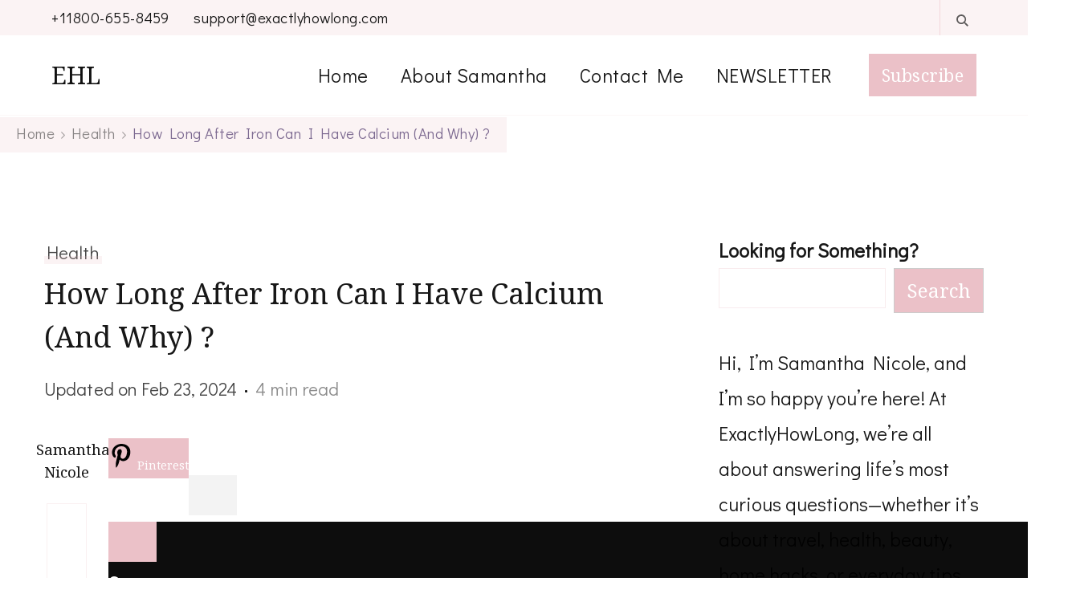

--- FILE ---
content_type: text/html; charset=UTF-8
request_url: https://exactlyhowlong.com/how-long-after-iron-can-i-have-calcium-and-why/
body_size: 40630
content:
    <!DOCTYPE html>
    <html lang="en-US" prefix="og: http://ogp.me/ns# article: https://ogp.me/ns/article#" prefix="og: https://ogp.me/ns#">
    <head itemscope itemtype="https://schema.org/WebSite">
	    <meta charset="UTF-8">
    <meta name="viewport" content="width=device-width, initial-scale=1">
    <link rel="profile" href="http://gmpg.org/xfn/11">
    	<style>img:is([sizes="auto" i], [sizes^="auto," i]) { contain-intrinsic-size: 3000px 1500px }</style>
	<link rel="alternate" hreflang="en" href="https://exactlyhowlong.com/how-long-after-iron-can-i-have-calcium-and-why/" />
<link rel="alternate" hreflang="ar" href="https://exactlyhowlong.com/ar/how-long-after-iron-can-i-have-calcium-and-why/" />
<link rel="alternate" hreflang="hr" href="https://exactlyhowlong.com/hr/how-long-after-iron-can-i-have-calcium-and-why/" />
<link rel="alternate" hreflang="cs" href="https://exactlyhowlong.com/cs/how-long-after-iron-can-i-have-calcium-and-why/" />
<link rel="alternate" hreflang="nl" href="https://exactlyhowlong.com/nl/how-long-after-iron-can-i-have-calcium-and-why/" />
<link rel="alternate" hreflang="fr" href="https://exactlyhowlong.com/fr/how-long-after-iron-can-i-have-calcium-and-why/" />
<link rel="alternate" hreflang="de" href="https://exactlyhowlong.com/de/how-long-after-iron-can-i-have-calcium-and-why/" />
<link rel="alternate" hreflang="id" href="https://exactlyhowlong.com/id/how-long-after-iron-can-i-have-calcium-and-why/" />
<link rel="alternate" hreflang="it" href="https://exactlyhowlong.com/it/how-long-after-iron-can-i-have-calcium-and-why/" />
<link rel="alternate" hreflang="ja" href="https://exactlyhowlong.com/ja/how-long-after-iron-can-i-have-calcium-and-why/" />
<link rel="alternate" hreflang="pt" href="https://exactlyhowlong.com/pt/how-long-after-iron-can-i-have-calcium-and-why/" />
<link rel="alternate" hreflang="es" href="https://exactlyhowlong.com/es/how-long-after-iron-can-i-have-calcium-and-why/" />
<link rel="alternate" hreflang="vi" href="https://exactlyhowlong.com/vi/how-long-after-iron-can-i-have-calcium-and-why/" />
<!-- Hubbub v.2.26.2 https://morehubbub.com/ -->
<meta property="og:locale" content="en_US" />
<meta property="og:type" content="article" />
<meta property="og:title" content="How Long After Iron Can I Have Calcium (And Why) ?" />
<meta property="og:description" content="Exact Answer - 2 hours (At least) Many a times doctor&#039;s advice us to take some iron or calcium or vitamins tablets due to their deficiency in our. The deficiency of vitamins and minerals can" />
<meta property="og:url" content="https://exactlyhowlong.com/how-long-after-iron-can-i-have-calcium-and-why/" />
<meta property="og:site_name" content="EHL" />
<meta property="og:updated_time" content="2024-02-23T10:23:03+00:00" />
<meta property="article:published_time" content="2021-08-23T10:27:52+00:00" />
<meta property="article:modified_time" content="2024-02-23T10:23:03+00:00" />
<meta name="twitter:card" content="summary_large_image" />
<meta name="twitter:title" content="How Long After Iron Can I Have Calcium (And Why) ?" />
<meta name="twitter:description" content="Exact Answer - 2 hours (At least) Many a times doctor&#039;s advice us to take some iron or calcium or vitamins tablets due to their deficiency in our. The deficiency of vitamins and minerals can" />
<meta class="flipboard-article" content="Exact Answer - 2 hours (At least) Many a times doctor&#039;s advice us to take some iron or calcium or vitamins tablets due to their deficiency in our. The deficiency of vitamins and minerals can" />
<meta property="og:image" content="https://exactlyhowlong.com/wp-content/uploads/2021/08/How-Long-After-Iron-Can-I-Have-Calcium.jpg" />
<meta name="twitter:image" content="https://exactlyhowlong.com/wp-content/uploads/2021/08/How-Long-After-Iron-Can-I-Have-Calcium.jpg" />
<meta property="og:image:width" content="800" />
<meta property="og:image:height" content="600" />
<!-- Hubbub v.2.26.2 https://morehubbub.com/ -->

<!-- Search Engine Optimization by Rank Math - https://rankmath.com/ -->
<title>How Long After Iron Can I Have Calcium (And Why) ?</title>
<meta name="description" content="Absorption of iron is reduced by calcium, so it is ideal waiting 2-3 hours after taking iron supplements before ingesting calcium like through dairy, antacids, or supplements to prevent inhibition."/>
<meta name="robots" content="follow, index, max-snippet:-1, max-video-preview:-1, max-image-preview:large"/>
<link rel="canonical" href="https://exactlyhowlong.com/how-long-after-iron-can-i-have-calcium-and-why/" />
<meta property="og:locale" content="en_US" />
<meta property="og:type" content="article" />
<meta property="og:title" content="How Long After Iron Can I Have Calcium (And Why) ?" />
<meta property="og:description" content="Absorption of iron is reduced by calcium, so it is ideal waiting 2-3 hours after taking iron supplements before ingesting calcium like through dairy, antacids, or supplements to prevent inhibition." />
<meta property="og:url" content="https://exactlyhowlong.com/how-long-after-iron-can-i-have-calcium-and-why/" />
<meta property="og:site_name" content="Exactly How Long" />
<meta property="article:publisher" content="https://www.facebook.com/exactlyhowlong" />
<meta property="article:section" content="Health" />
<meta property="og:updated_time" content="2024-02-23T10:23:03-05:00" />
<meta property="og:image" content="https://exactlyhowlong.com/wp-content/uploads/2021/08/How-Long-After-Iron-Can-I-Have-Calcium.jpg" />
<meta property="og:image:secure_url" content="https://exactlyhowlong.com/wp-content/uploads/2021/08/How-Long-After-Iron-Can-I-Have-Calcium.jpg" />
<meta property="og:image:width" content="800" />
<meta property="og:image:height" content="600" />
<meta property="og:image:alt" content="How Long After Iron Can I Have Calcium (And Why) ?" />
<meta property="og:image:type" content="image/jpeg" />
<meta property="article:published_time" content="2021-08-23T10:27:52-04:00" />
<meta property="article:modified_time" content="2024-02-23T10:23:03-05:00" />
<meta name="twitter:card" content="summary_large_image" />
<meta name="twitter:title" content="How Long After Iron Can I Have Calcium (And Why) ?" />
<meta name="twitter:description" content="Absorption of iron is reduced by calcium, so it is ideal waiting 2-3 hours after taking iron supplements before ingesting calcium like through dairy, antacids, or supplements to prevent inhibition." />
<meta name="twitter:image" content="https://exactlyhowlong.com/wp-content/uploads/2021/08/How-Long-After-Iron-Can-I-Have-Calcium.jpg" />
<script type="application/ld+json" class="rank-math-schema">{"@context":"https://schema.org","@graph":[{"@type":"Organization","@id":"https://exactlyhowlong.com/#organization","name":"Exactly How Long","sameAs":["https://www.facebook.com/exactlyhowlong","https://pinterest.com/exactlyhowlong/","https://www.youtube.com/@exactlyhowlong"],"logo":{"@type":"ImageObject","@id":"https://exactlyhowlong.com/#logo","url":"http://exactlyhowlong.com/wp-content/uploads/2019/12/Exactly-How-Long-100x100.png","contentUrl":"http://exactlyhowlong.com/wp-content/uploads/2019/12/Exactly-How-Long-100x100.png","caption":"Exactly How Long","inLanguage":"en-US","width":"100","height":"100"}},{"@type":"WebSite","@id":"https://exactlyhowlong.com/#website","url":"https://exactlyhowlong.com","name":"Exactly How Long","publisher":{"@id":"https://exactlyhowlong.com/#organization"},"inLanguage":"en-US"},{"@type":"ImageObject","@id":"https://exactlyhowlong.com/wp-content/uploads/2021/08/How-Long-After-Iron-Can-I-Have-Calcium.jpg","url":"https://exactlyhowlong.com/wp-content/uploads/2021/08/How-Long-After-Iron-Can-I-Have-Calcium.jpg","width":"800","height":"600","inLanguage":"en-US"},{"@type":"BreadcrumbList","@id":"https://exactlyhowlong.com/how-long-after-iron-can-i-have-calcium-and-why/#breadcrumb","itemListElement":[{"@type":"ListItem","position":"1","item":{"@id":"https://exactlyhowlong.com","name":"Home"}},{"@type":"ListItem","position":"2","item":{"@id":"https://exactlyhowlong.com/category/health/","name":"Health"}},{"@type":"ListItem","position":"3","item":{"@id":"https://exactlyhowlong.com/how-long-after-iron-can-i-have-calcium-and-why/","name":"How Long After Iron Can I Have Calcium (And Why) ?"}}]},{"@type":"WebPage","@id":"https://exactlyhowlong.com/how-long-after-iron-can-i-have-calcium-and-why/#webpage","url":"https://exactlyhowlong.com/how-long-after-iron-can-i-have-calcium-and-why/","name":"How Long After Iron Can I Have Calcium (And Why) ?","datePublished":"2021-08-23T10:27:52-04:00","dateModified":"2024-02-23T10:23:03-05:00","isPartOf":{"@id":"https://exactlyhowlong.com/#website"},"primaryImageOfPage":{"@id":"https://exactlyhowlong.com/wp-content/uploads/2021/08/How-Long-After-Iron-Can-I-Have-Calcium.jpg"},"inLanguage":"en-US","breadcrumb":{"@id":"https://exactlyhowlong.com/how-long-after-iron-can-i-have-calcium-and-why/#breadcrumb"}},{"@type":"Person","@id":"https://exactlyhowlong.com/author/sandeepb/","name":"Samantha Nicole","url":"https://exactlyhowlong.com/author/sandeepb/","image":{"@type":"ImageObject","@id":"http://exactlyhowlong.com/wp-content/uploads/2025/02/cropped-Samantha-Nicole-96x96.png","url":"http://exactlyhowlong.com/wp-content/uploads/2025/02/cropped-Samantha-Nicole-96x96.png","caption":"Samantha Nicole","inLanguage":"en-US"},"worksFor":{"@id":"https://exactlyhowlong.com/#organization"}},{"@type":"Article","headline":"How Long After Iron Can I Have Calcium (And Why) ?","datePublished":"2021-08-23T10:27:52-04:00","dateModified":"2024-02-23T10:23:03-05:00","articleSection":"Health","author":{"@id":"https://exactlyhowlong.com/author/sandeepb/","name":"Samantha Nicole"},"publisher":{"@id":"https://exactlyhowlong.com/#organization"},"description":"Absorption of iron is reduced by calcium, so it is ideal waiting 2-3 hours after taking iron supplements before ingesting calcium like through dairy, antacids, or supplements to prevent inhibition.","name":"How Long After Iron Can I Have Calcium (And Why) ?","@id":"https://exactlyhowlong.com/how-long-after-iron-can-i-have-calcium-and-why/#richSnippet","isPartOf":{"@id":"https://exactlyhowlong.com/how-long-after-iron-can-i-have-calcium-and-why/#webpage"},"image":{"@id":"https://exactlyhowlong.com/wp-content/uploads/2021/08/How-Long-After-Iron-Can-I-Have-Calcium.jpg"},"inLanguage":"en-US","mainEntityOfPage":{"@id":"https://exactlyhowlong.com/how-long-after-iron-can-i-have-calcium-and-why/#webpage"}}]}</script>
<!-- /Rank Math WordPress SEO plugin -->

<link rel='dns-prefetch' href='//fonts.googleapis.com' />
<script id="ezoic-wp-plugin-cmp" src="https://cmp.gatekeeperconsent.com/min.js" data-cfasync="false"></script>
<script id="ezoic-wp-plugin-gatekeeper" src="https://the.gatekeeperconsent.com/cmp.min.js" data-cfasync="false"></script>
<link rel='stylesheet' id='wp-block-library-css' href='//exactlyhowlong.com/wp-includes/css/dist/block-library/style.min.css?ver=6.8.3' type='text/css' media='all' />
<style id='wp-block-library-theme-inline-css' type='text/css'>
.wp-block-audio :where(figcaption){color:#555;font-size:13px;text-align:center}.is-dark-theme .wp-block-audio :where(figcaption){color:#ffffffa6}.wp-block-audio{margin:0 0 1em}.wp-block-code{border:1px solid #ccc;border-radius:4px;font-family:Menlo,Consolas,monaco,monospace;padding:.8em 1em}.wp-block-embed :where(figcaption){color:#555;font-size:13px;text-align:center}.is-dark-theme .wp-block-embed :where(figcaption){color:#ffffffa6}.wp-block-embed{margin:0 0 1em}.blocks-gallery-caption{color:#555;font-size:13px;text-align:center}.is-dark-theme .blocks-gallery-caption{color:#ffffffa6}:root :where(.wp-block-image figcaption){color:#555;font-size:13px;text-align:center}.is-dark-theme :root :where(.wp-block-image figcaption){color:#ffffffa6}.wp-block-image{margin:0 0 1em}.wp-block-pullquote{border-bottom:4px solid;border-top:4px solid;color:currentColor;margin-bottom:1.75em}.wp-block-pullquote cite,.wp-block-pullquote footer,.wp-block-pullquote__citation{color:currentColor;font-size:.8125em;font-style:normal;text-transform:uppercase}.wp-block-quote{border-left:.25em solid;margin:0 0 1.75em;padding-left:1em}.wp-block-quote cite,.wp-block-quote footer{color:currentColor;font-size:.8125em;font-style:normal;position:relative}.wp-block-quote:where(.has-text-align-right){border-left:none;border-right:.25em solid;padding-left:0;padding-right:1em}.wp-block-quote:where(.has-text-align-center){border:none;padding-left:0}.wp-block-quote.is-large,.wp-block-quote.is-style-large,.wp-block-quote:where(.is-style-plain){border:none}.wp-block-search .wp-block-search__label{font-weight:700}.wp-block-search__button{border:1px solid #ccc;padding:.375em .625em}:where(.wp-block-group.has-background){padding:1.25em 2.375em}.wp-block-separator.has-css-opacity{opacity:.4}.wp-block-separator{border:none;border-bottom:2px solid;margin-left:auto;margin-right:auto}.wp-block-separator.has-alpha-channel-opacity{opacity:1}.wp-block-separator:not(.is-style-wide):not(.is-style-dots){width:100px}.wp-block-separator.has-background:not(.is-style-dots){border-bottom:none;height:1px}.wp-block-separator.has-background:not(.is-style-wide):not(.is-style-dots){height:2px}.wp-block-table{margin:0 0 1em}.wp-block-table td,.wp-block-table th{word-break:normal}.wp-block-table :where(figcaption){color:#555;font-size:13px;text-align:center}.is-dark-theme .wp-block-table :where(figcaption){color:#ffffffa6}.wp-block-video :where(figcaption){color:#555;font-size:13px;text-align:center}.is-dark-theme .wp-block-video :where(figcaption){color:#ffffffa6}.wp-block-video{margin:0 0 1em}:root :where(.wp-block-template-part.has-background){margin-bottom:0;margin-top:0;padding:1.25em 2.375em}
</style>
<style id='classic-theme-styles-inline-css' type='text/css'>
/*! This file is auto-generated */
.wp-block-button__link{color:#fff;background-color:#32373c;border-radius:9999px;box-shadow:none;text-decoration:none;padding:calc(.667em + 2px) calc(1.333em + 2px);font-size:1.125em}.wp-block-file__button{background:#32373c;color:#fff;text-decoration:none}
</style>
<link rel='stylesheet' id='pin-cta-style-css' href='//exactlyhowlong.com/wp-content/plugins/pin_ctas/blocks/style.css?ver=1730776775' type='text/css' media='all' />
<link rel='stylesheet' id='convertkit-broadcasts-css' href='//exactlyhowlong.com/wp-content/plugins/convertkit/resources/frontend/css/broadcasts.css?ver=3.1.0' type='text/css' media='all' />
<link rel='stylesheet' id='convertkit-button-css' href='//exactlyhowlong.com/wp-content/plugins/convertkit/resources/frontend/css/button.css?ver=3.1.0' type='text/css' media='all' />
<link rel='stylesheet' id='convertkit-form-css' href='//exactlyhowlong.com/wp-content/plugins/convertkit/resources/frontend/css/form.css?ver=3.1.0' type='text/css' media='all' />
<link rel='stylesheet' id='convertkit-form-builder-field-css' href='//exactlyhowlong.com/wp-content/plugins/convertkit/resources/frontend/css/form-builder.css?ver=3.1.0' type='text/css' media='all' />
<link rel='stylesheet' id='convertkit-form-builder-css' href='//exactlyhowlong.com/wp-content/plugins/convertkit/resources/frontend/css/form-builder.css?ver=3.1.0' type='text/css' media='all' />
<style id='global-styles-inline-css' type='text/css'>
:root{--wp--preset--aspect-ratio--square: 1;--wp--preset--aspect-ratio--4-3: 4/3;--wp--preset--aspect-ratio--3-4: 3/4;--wp--preset--aspect-ratio--3-2: 3/2;--wp--preset--aspect-ratio--2-3: 2/3;--wp--preset--aspect-ratio--16-9: 16/9;--wp--preset--aspect-ratio--9-16: 9/16;--wp--preset--color--black: #000000;--wp--preset--color--cyan-bluish-gray: #abb8c3;--wp--preset--color--white: #ffffff;--wp--preset--color--pale-pink: #f78da7;--wp--preset--color--vivid-red: #cf2e2e;--wp--preset--color--luminous-vivid-orange: #ff6900;--wp--preset--color--luminous-vivid-amber: #fcb900;--wp--preset--color--light-green-cyan: #7bdcb5;--wp--preset--color--vivid-green-cyan: #00d084;--wp--preset--color--pale-cyan-blue: #8ed1fc;--wp--preset--color--vivid-cyan-blue: #0693e3;--wp--preset--color--vivid-purple: #9b51e0;--wp--preset--gradient--vivid-cyan-blue-to-vivid-purple: linear-gradient(135deg,rgba(6,147,227,1) 0%,rgb(155,81,224) 100%);--wp--preset--gradient--light-green-cyan-to-vivid-green-cyan: linear-gradient(135deg,rgb(122,220,180) 0%,rgb(0,208,130) 100%);--wp--preset--gradient--luminous-vivid-amber-to-luminous-vivid-orange: linear-gradient(135deg,rgba(252,185,0,1) 0%,rgba(255,105,0,1) 100%);--wp--preset--gradient--luminous-vivid-orange-to-vivid-red: linear-gradient(135deg,rgba(255,105,0,1) 0%,rgb(207,46,46) 100%);--wp--preset--gradient--very-light-gray-to-cyan-bluish-gray: linear-gradient(135deg,rgb(238,238,238) 0%,rgb(169,184,195) 100%);--wp--preset--gradient--cool-to-warm-spectrum: linear-gradient(135deg,rgb(74,234,220) 0%,rgb(151,120,209) 20%,rgb(207,42,186) 40%,rgb(238,44,130) 60%,rgb(251,105,98) 80%,rgb(254,248,76) 100%);--wp--preset--gradient--blush-light-purple: linear-gradient(135deg,rgb(255,206,236) 0%,rgb(152,150,240) 100%);--wp--preset--gradient--blush-bordeaux: linear-gradient(135deg,rgb(254,205,165) 0%,rgb(254,45,45) 50%,rgb(107,0,62) 100%);--wp--preset--gradient--luminous-dusk: linear-gradient(135deg,rgb(255,203,112) 0%,rgb(199,81,192) 50%,rgb(65,88,208) 100%);--wp--preset--gradient--pale-ocean: linear-gradient(135deg,rgb(255,245,203) 0%,rgb(182,227,212) 50%,rgb(51,167,181) 100%);--wp--preset--gradient--electric-grass: linear-gradient(135deg,rgb(202,248,128) 0%,rgb(113,206,126) 100%);--wp--preset--gradient--midnight: linear-gradient(135deg,rgb(2,3,129) 0%,rgb(40,116,252) 100%);--wp--preset--font-size--small: 13px;--wp--preset--font-size--medium: 20px;--wp--preset--font-size--large: 36px;--wp--preset--font-size--x-large: 42px;--wp--preset--spacing--20: 0.44rem;--wp--preset--spacing--30: 0.67rem;--wp--preset--spacing--40: 1rem;--wp--preset--spacing--50: 1.5rem;--wp--preset--spacing--60: 2.25rem;--wp--preset--spacing--70: 3.38rem;--wp--preset--spacing--80: 5.06rem;--wp--preset--shadow--natural: 6px 6px 9px rgba(0, 0, 0, 0.2);--wp--preset--shadow--deep: 12px 12px 50px rgba(0, 0, 0, 0.4);--wp--preset--shadow--sharp: 6px 6px 0px rgba(0, 0, 0, 0.2);--wp--preset--shadow--outlined: 6px 6px 0px -3px rgba(255, 255, 255, 1), 6px 6px rgba(0, 0, 0, 1);--wp--preset--shadow--crisp: 6px 6px 0px rgba(0, 0, 0, 1);}:where(.is-layout-flex){gap: 0.5em;}:where(.is-layout-grid){gap: 0.5em;}body .is-layout-flex{display: flex;}.is-layout-flex{flex-wrap: wrap;align-items: center;}.is-layout-flex > :is(*, div){margin: 0;}body .is-layout-grid{display: grid;}.is-layout-grid > :is(*, div){margin: 0;}:where(.wp-block-columns.is-layout-flex){gap: 2em;}:where(.wp-block-columns.is-layout-grid){gap: 2em;}:where(.wp-block-post-template.is-layout-flex){gap: 1.25em;}:where(.wp-block-post-template.is-layout-grid){gap: 1.25em;}.has-black-color{color: var(--wp--preset--color--black) !important;}.has-cyan-bluish-gray-color{color: var(--wp--preset--color--cyan-bluish-gray) !important;}.has-white-color{color: var(--wp--preset--color--white) !important;}.has-pale-pink-color{color: var(--wp--preset--color--pale-pink) !important;}.has-vivid-red-color{color: var(--wp--preset--color--vivid-red) !important;}.has-luminous-vivid-orange-color{color: var(--wp--preset--color--luminous-vivid-orange) !important;}.has-luminous-vivid-amber-color{color: var(--wp--preset--color--luminous-vivid-amber) !important;}.has-light-green-cyan-color{color: var(--wp--preset--color--light-green-cyan) !important;}.has-vivid-green-cyan-color{color: var(--wp--preset--color--vivid-green-cyan) !important;}.has-pale-cyan-blue-color{color: var(--wp--preset--color--pale-cyan-blue) !important;}.has-vivid-cyan-blue-color{color: var(--wp--preset--color--vivid-cyan-blue) !important;}.has-vivid-purple-color{color: var(--wp--preset--color--vivid-purple) !important;}.has-black-background-color{background-color: var(--wp--preset--color--black) !important;}.has-cyan-bluish-gray-background-color{background-color: var(--wp--preset--color--cyan-bluish-gray) !important;}.has-white-background-color{background-color: var(--wp--preset--color--white) !important;}.has-pale-pink-background-color{background-color: var(--wp--preset--color--pale-pink) !important;}.has-vivid-red-background-color{background-color: var(--wp--preset--color--vivid-red) !important;}.has-luminous-vivid-orange-background-color{background-color: var(--wp--preset--color--luminous-vivid-orange) !important;}.has-luminous-vivid-amber-background-color{background-color: var(--wp--preset--color--luminous-vivid-amber) !important;}.has-light-green-cyan-background-color{background-color: var(--wp--preset--color--light-green-cyan) !important;}.has-vivid-green-cyan-background-color{background-color: var(--wp--preset--color--vivid-green-cyan) !important;}.has-pale-cyan-blue-background-color{background-color: var(--wp--preset--color--pale-cyan-blue) !important;}.has-vivid-cyan-blue-background-color{background-color: var(--wp--preset--color--vivid-cyan-blue) !important;}.has-vivid-purple-background-color{background-color: var(--wp--preset--color--vivid-purple) !important;}.has-black-border-color{border-color: var(--wp--preset--color--black) !important;}.has-cyan-bluish-gray-border-color{border-color: var(--wp--preset--color--cyan-bluish-gray) !important;}.has-white-border-color{border-color: var(--wp--preset--color--white) !important;}.has-pale-pink-border-color{border-color: var(--wp--preset--color--pale-pink) !important;}.has-vivid-red-border-color{border-color: var(--wp--preset--color--vivid-red) !important;}.has-luminous-vivid-orange-border-color{border-color: var(--wp--preset--color--luminous-vivid-orange) !important;}.has-luminous-vivid-amber-border-color{border-color: var(--wp--preset--color--luminous-vivid-amber) !important;}.has-light-green-cyan-border-color{border-color: var(--wp--preset--color--light-green-cyan) !important;}.has-vivid-green-cyan-border-color{border-color: var(--wp--preset--color--vivid-green-cyan) !important;}.has-pale-cyan-blue-border-color{border-color: var(--wp--preset--color--pale-cyan-blue) !important;}.has-vivid-cyan-blue-border-color{border-color: var(--wp--preset--color--vivid-cyan-blue) !important;}.has-vivid-purple-border-color{border-color: var(--wp--preset--color--vivid-purple) !important;}.has-vivid-cyan-blue-to-vivid-purple-gradient-background{background: var(--wp--preset--gradient--vivid-cyan-blue-to-vivid-purple) !important;}.has-light-green-cyan-to-vivid-green-cyan-gradient-background{background: var(--wp--preset--gradient--light-green-cyan-to-vivid-green-cyan) !important;}.has-luminous-vivid-amber-to-luminous-vivid-orange-gradient-background{background: var(--wp--preset--gradient--luminous-vivid-amber-to-luminous-vivid-orange) !important;}.has-luminous-vivid-orange-to-vivid-red-gradient-background{background: var(--wp--preset--gradient--luminous-vivid-orange-to-vivid-red) !important;}.has-very-light-gray-to-cyan-bluish-gray-gradient-background{background: var(--wp--preset--gradient--very-light-gray-to-cyan-bluish-gray) !important;}.has-cool-to-warm-spectrum-gradient-background{background: var(--wp--preset--gradient--cool-to-warm-spectrum) !important;}.has-blush-light-purple-gradient-background{background: var(--wp--preset--gradient--blush-light-purple) !important;}.has-blush-bordeaux-gradient-background{background: var(--wp--preset--gradient--blush-bordeaux) !important;}.has-luminous-dusk-gradient-background{background: var(--wp--preset--gradient--luminous-dusk) !important;}.has-pale-ocean-gradient-background{background: var(--wp--preset--gradient--pale-ocean) !important;}.has-electric-grass-gradient-background{background: var(--wp--preset--gradient--electric-grass) !important;}.has-midnight-gradient-background{background: var(--wp--preset--gradient--midnight) !important;}.has-small-font-size{font-size: var(--wp--preset--font-size--small) !important;}.has-medium-font-size{font-size: var(--wp--preset--font-size--medium) !important;}.has-large-font-size{font-size: var(--wp--preset--font-size--large) !important;}.has-x-large-font-size{font-size: var(--wp--preset--font-size--x-large) !important;}
:where(.wp-block-post-template.is-layout-flex){gap: 1.25em;}:where(.wp-block-post-template.is-layout-grid){gap: 1.25em;}
:where(.wp-block-columns.is-layout-flex){gap: 2em;}:where(.wp-block-columns.is-layout-grid){gap: 2em;}
:root :where(.wp-block-pullquote){font-size: 1.5em;line-height: 1.6;}
</style>
<link rel='stylesheet' id='blossomthemes-email-newsletter-css' href='//exactlyhowlong.com/wp-content/plugins/blossomthemes-email-newsletter/public/css/blossomthemes-email-newsletter-public.min.css?ver=2.2.10' type='text/css' media='all' />
<link rel='stylesheet' id='blossomthemes-toolkit-css' href='//exactlyhowlong.com/wp-content/plugins/blossomthemes-toolkit/public/css/blossomthemes-toolkit-public.min.css?ver=2.2.7' type='text/css' media='all' />
<link rel='stylesheet' id='wp-show-posts-css' href='//exactlyhowlong.com/wp-content/plugins/wp-show-posts/css/wp-show-posts-min.css?ver=1.1.6' type='text/css' media='all' />
<link rel='stylesheet' id='coachpress-google-fonts-css' href='//fonts.googleapis.com/css?family=Didact+Gothic%3Aregular%7CNoto+Serif%3A100%2C200%2C300%2Cregular%2C500%2C600%2C700%2C800%2C900%2C100italic%2C200italic%2C300italic%2Citalic%2C500italic%2C600italic%2C700italic%2C800italic%2C900italic%7CNoto+Serif%3Aregular' type='text/css' media='all' />
<link rel='stylesheet' id='owl-carousel-css' href='//exactlyhowlong.com/wp-content/themes/coachpress/css/owl.carousel.min.css?ver=2.3.4' type='text/css' media='all' />
<link rel='stylesheet' id='animate-css' href='//exactlyhowlong.com/wp-content/themes/coachpress/css/animate.min.css?ver=3.5.2' type='text/css' media='all' />
<link rel='stylesheet' id='coachpress-css' href='//exactlyhowlong.com/wp-content/themes/coachpress/style.css?ver=2.4.3' type='text/css' media='all' />
<link rel='stylesheet' id='coachpress-gutenberg-css' href='//exactlyhowlong.com/wp-content/themes/coachpress/css/gutenberg.min.css?ver=2.4.3' type='text/css' media='all' />
<link rel='stylesheet' id='dpsp-frontend-style-pro-css' href='//exactlyhowlong.com/wp-content/plugins/social-pug/assets/dist/style-frontend-pro.css?ver=2.26.2' type='text/css' media='all' />
<style id='dpsp-frontend-style-pro-inline-css' type='text/css'>

				@media screen and ( max-width : 720px ) {
					.dpsp-content-wrapper.dpsp-hide-on-mobile,
					.dpsp-share-text.dpsp-hide-on-mobile {
						display: none;
					}
					.dpsp-has-spacing .dpsp-networks-btns-wrapper li {
						margin:0 2% 10px 0;
					}
					.dpsp-network-btn.dpsp-has-label:not(.dpsp-has-count) {
						max-height: 40px;
						padding: 0;
						justify-content: center;
					}
					.dpsp-content-wrapper.dpsp-size-small .dpsp-network-btn.dpsp-has-label:not(.dpsp-has-count){
						max-height: 32px;
					}
					.dpsp-content-wrapper.dpsp-size-large .dpsp-network-btn.dpsp-has-label:not(.dpsp-has-count){
						max-height: 46px;
					}
				}
			
</style>
<link rel='stylesheet' id='yarppRelatedCss-css' href='//exactlyhowlong.com/wp-content/plugins/yet-another-related-posts-plugin/style/related.css?ver=5.30.11' type='text/css' media='all' />
<link rel='stylesheet' id='fixedtoc-style-css' href='//exactlyhowlong.com/wp-content/plugins/fixed-toc/frontend/assets/css/ftoc.min.css?ver=3.1.28' type='text/css' media='all' />
<style id='fixedtoc-style-inline-css' type='text/css'>
.ftwp-in-post#ftwp-container-outer { height: auto; } .ftwp-in-post#ftwp-container-outer.ftwp-float-center { width: 1200px; } #ftwp-container.ftwp-wrap #ftwp-contents { width: 250px; height: auto; } .ftwp-in-post#ftwp-container-outer #ftwp-contents { height: auto; } .ftwp-in-post#ftwp-container-outer.ftwp-float-center #ftwp-contents { width: 1200px; } #ftwp-container.ftwp-wrap #ftwp-trigger { width: 50px; height: 50px; font-size: 30px; } #ftwp-container #ftwp-trigger.ftwp-border-medium { font-size: 29px; } #ftwp-container.ftwp-wrap #ftwp-header { font-size: 22px; font-family: inherit; } #ftwp-container.ftwp-wrap #ftwp-header-title { font-weight: bold; } #ftwp-container.ftwp-wrap #ftwp-list { font-size: 14px; font-family: inherit; } #ftwp-container.ftwp-wrap #ftwp-list .ftwp-anchor::before { font-size: 5.6px; } #ftwp-container #ftwp-list.ftwp-strong-first>.ftwp-item>.ftwp-anchor .ftwp-text { font-size: 15.4px; } #ftwp-container.ftwp-wrap #ftwp-list.ftwp-strong-first>.ftwp-item>.ftwp-anchor::before { font-size: 7px; } #ftwp-container.ftwp-wrap #ftwp-trigger { color: #333; background: rgba(243,243,243,0.95); } #ftwp-container.ftwp-wrap #ftwp-trigger { border-color: rgba(51,51,51,0.95); } #ftwp-container.ftwp-wrap #ftwp-contents { border-color: rgba(255,255,255,0.95); } #ftwp-container.ftwp-wrap #ftwp-header { color: #ffffff; background: rgba(0,0,0,0.95); } #ftwp-container.ftwp-wrap #ftwp-contents:hover #ftwp-header { background: #000000; } #ftwp-container.ftwp-wrap #ftwp-list { color: #ffffff; background: rgba(0,0,0,0.95); } #ftwp-container.ftwp-wrap #ftwp-contents:hover #ftwp-list { background: #000000; } #ftwp-container.ftwp-wrap #ftwp-list .ftwp-anchor:hover { color: #00A368; } #ftwp-container.ftwp-wrap #ftwp-list .ftwp-anchor:focus, #ftwp-container.ftwp-wrap #ftwp-list .ftwp-active, #ftwp-container.ftwp-wrap #ftwp-list .ftwp-active:hover { color: #fff; background: rgba(221,51,51,0.95); } #ftwp-container.ftwp-wrap #ftwp-list .ftwp-text::before { background: rgba(221,51,51,0.95); } .ftwp-heading-target::before { background: rgba(221,51,51,0.95); }
</style>
<script type="text/javascript" id="jquery-core-js-extra">
/* <![CDATA[ */
var bten_ajax_data = {"ajaxurl":"https:\/\/exactlyhowlong.com\/wp-admin\/admin-ajax.php"};
/* ]]> */
</script>
<script type="text/javascript" src="//exactlyhowlong.com/wp-includes/js/jquery/jquery.min.js?ver=3.7.1" id="jquery-core-js"></script>
<link rel="https://api.w.org/" href="https://exactlyhowlong.com/wp-json/" /><link rel="alternate" title="JSON" type="application/json" href="https://exactlyhowlong.com/wp-json/wp/v2/posts/21702" /><link rel="alternate" title="oEmbed (JSON)" type="application/json+oembed" href="https://exactlyhowlong.com/wp-json/oembed/1.0/embed?url=https%3A%2F%2Fexactlyhowlong.com%2Fhow-long-after-iron-can-i-have-calcium-and-why%2F" />
<link rel="alternate" title="oEmbed (XML)" type="text/xml+oembed" href="https://exactlyhowlong.com/wp-json/oembed/1.0/embed?url=https%3A%2F%2Fexactlyhowlong.com%2Fhow-long-after-iron-can-i-have-calcium-and-why%2F&#038;format=xml" />
<script id="ezoic-wp-plugin-js" async src="//www.ezojs.com/ezoic/sa.min.js"></script>
<script data-ezoic="1">window.ezstandalone = window.ezstandalone || {};ezstandalone.cmd = ezstandalone.cmd || [];</script>
<script type="application/ld+json">{
    "@context": "https://schema.org",
    "@type": "Blog",
    "mainEntityOfPage": {
        "@type": "WebPage",
        "@id": "https://exactlyhowlong.com/how-long-after-iron-can-i-have-calcium-and-why/"
    },
    "headline": "How Long After Iron Can I Have Calcium (And Why) ?",
    "datePublished": "2021-08-23T10:27:52-0400",
    "dateModified": "2024-02-23T10:23:03-0500",
    "author": {
        "@type": "Person",
        "name": "Samantha Nicole"
    },
    "description": " Exact Answer - 2 hours (At least) Many a times doctor's advice us to take some iron or calcium or vitamins ta",
    "image": {
        "@type": "ImageObject",
        "url": "https://exactlyhowlong.com/wp-content/uploads/2021/08/How-Long-After-Iron-Can-I-Have-Calcium.jpg",
        "width": 800,
        "height": 600
    }
}</script><meta property="og:title" content="How Long After Iron Can I Have Calcium (And Why) ?" />
<meta property="og:type" content="article" />
<meta property="og:image" content="https://exactlyhowlong.com/wp-content/uploads/2021/08/How-Long-After-Iron-Can-I-Have-Calcium.jpg" />
<meta property="og:image" content="https://exactlyhowlong.com/wp-content/uploads/2023/10/iron.jpg" />
<meta property="og:image" content="https://exactlyhowlong.com/wp-content/uploads/2023/10/calcium-1-scaled.jpg" />
<meta property="og:url" content="https://exactlyhowlong.com/how-long-after-iron-can-i-have-calcium-and-why/" />
<meta property="og:description" content="Exact Answer - 2 hours (At least) Many a times doctor&#039;s advice us to take some iron or calcium or vitamins tablets due to their deficiency in our. The deficiency &hellip; " />
<meta property="og:locale" content="en_US" />
<meta property="og:site_name" content="EHL" />
<meta name="twitter:card" content="summary_large_image" />
<meta property="article:section" content="Health" />
<meta property="article:published_time" content="2021-08-23T10:27:52-04:00" />
<meta property="article:modified_time" content="2024-02-23T10:23:03-05:00" />
<meta property="article:author" content="https://exactlyhowlong.com/author/sandeepb/" />
<meta name="hubbub-info" description="Hubbub Pro 2.26.2">


<!-- Google tag (gtag.js) -->
<script async src="https://www.googletagmanager.com/gtag/js?id=G-WQ1XCKVYMT"></script>
<script>
  window.dataLayer = window.dataLayer || [];
  function gtag(){dataLayer.push(arguments);}
  gtag('js', new Date());

  gtag('config', 'G-WQ1XCKVYMT');
</script>

<script data-grow-initializer="">!(function(){window.growMe||((window.growMe=function(e){window.growMe._.push(e);}),(window.growMe._=[]));var e=document.createElement("script");(e.type="text/javascript"),(e.src="https://faves.grow.me/main.js"),(e.defer=!0),e.setAttribute("data-grow-faves-site-id","U2l0ZTpiMTNiODg3NS1lNDBiLTQ5ZjgtYWZjYS1hN2ZkOTVmMTllODU=");var t=document.getElementsByTagName("script")[0];t.parentNode.insertBefore(e,t);})();</script>

<meta name="google-site-verification" content="tSwDCJl6QjzwmrVHIEUSIpfIxn8dLxXFoV3B18lq-Kw" />

<!-- <script async src="https://pagead2.googlesyndication.com/pagead/js/adsbygoogle.js?client=ca-pub-0455612519499909"
     crossorigin="anonymous"></script> -->


<script>
  (function (s, t, a, y, twenty, two) {
    s.Stay22 = s.Stay22 || {};
    s.Stay22.params = { lmaID: '692129f6aea8ee7488e4f144' };
    twenty = t.createElement(a);
    two = t.getElementsByTagName(a)[0];
    twenty.async = 1;
    twenty.src = y;
    two.parentNode.insertBefore(twenty, two);
  })(window, document, 'script', 'https://scripts.stay22.com/letmeallez.js');
</script>

<link rel="icon" href="https://exactlyhowlong.com/wp-content/uploads/2024/10/cropped-exactlyhowlong-logo-120x120.jpeg" sizes="32x32" />
<link rel="icon" href="https://exactlyhowlong.com/wp-content/uploads/2024/10/cropped-exactlyhowlong-logo.jpeg" sizes="192x192" />
<link rel="apple-touch-icon" href="https://exactlyhowlong.com/wp-content/uploads/2024/10/cropped-exactlyhowlong-logo.jpeg" />
<meta name="msapplication-TileImage" content="https://exactlyhowlong.com/wp-content/uploads/2024/10/cropped-exactlyhowlong-logo.jpeg" />
<style type='text/css' media='all'>     
    .content-newsletter .blossomthemes-email-newsletter-wrapper.bg-img:after,
    .widget_blossomthemes_email_newsletter_widget .blossomthemes-email-newsletter-wrapper:after{
        background: rgba(235, 193, 200, 0.8);    }
    
    /*Typography*/

    :root {
        --e-global-color-primary_color  : #ebc1c8;
        --e-global-color-secondary_color: #7d6a91;
        --e-global-color-body_font_color: #171717;
        --e-global-color-background_color: #ffffff;
        --primary-color: #ebc1c8;
		--primary-color-rgb: 235, 193, 200;
        --secondary-color: #7d6a91;
        --secondary-color-rgb: 125, 106, 145;
        --black-color: #171717;
        --black-color-rgb: 23, 23, 23;
		--primary-font: Didact Gothic;
        --secondary-font: Noto Serif;
        --cursive-font: Brittany Signature;
	}

    body {
        font-size   : 24px; 
        font-weight : 400;       
    }
    .elementor-widget ul li a {
        color : #ebc1c8;
    }
    .sticky-bar-content {
        background: #7d6a91;
        color: #ffffff;
    }

    .sticky-t-bar:not(.active) .close {
        background: #7d6a91;
    }
    
    
    
    .site-banner.static-cta.style-one::before {
        background-image: url('https://exactlyhowlong.com/wp-content/themes/coachpress/images/static-cta1-bg.png');
    }
    
    .site-title{
        font-size   : 30px;
        font-family : Noto Serif;
        font-weight : 400;
        font-style  : normal;
    }
    
    .site-title a{
		color: #111111;
	}

	.custom-logo-link img{
        width    : 150px;
        max-width: 100%;
    }

    h1{
        font-family: Noto Serif;
        font-size: 45px;  
        font-weight: 400;
        font-style : normal;      
    }
    
    h2{
        font-family: Noto Serif;
        font-size: 40px;
        font-weight: 400;
        font-style : normal;
    }
    
    h3{
        font-family: Noto Serif;
        font-size: 26px;
        font-weight: 400;
        font-style : normal;
    }
    
    h4{
        font-family: Noto Serif;
        font-size: 30px;
        font-weight: 400;
        font-style : normal;
    }
    
    h5{
        font-family: Noto Serif;
        font-size: 24px;
        font-weight: 400;
        font-style : normal;
    }
    
    h6{
        font-family: Noto Serif;
        font-size: 20px;
        font-weight: 400;
        font-style : normal;
    }

    .widget_bttk_testimonial_widget .testimonial-content p{
        font-size: 18px;
    }

    .pagination .page-numbers.prev:hover::before, 
    .pagination .page-numbers.next:hover::before {
        background-image: url('data:image/svg+xml; utf-8, <svg xmlns="http://www.w3.org/2000/svg" viewBox="0 0 256 512"><path fill="%23ebc1c8" d="M24.707 38.101L4.908 57.899c-4.686 4.686-4.686 12.284 0 16.971L185.607 256 4.908 437.13c-4.686 4.686-4.686 12.284 0 16.971L24.707 473.9c4.686 4.686 12.284 4.686 16.971 0l209.414-209.414c4.686-4.686 4.686-12.284 0-16.971L41.678 38.101c-4.687-4.687-12.285-4.687-16.971 0z"></path></svg>');
    }

    blockquote::before {
        background-image: url('data:image/svg+xml; utf-8, <svg xmlns="http://www.w3.org/2000/svg" width="16.139" height="12.576" viewBox="0 0 16.139 12.576"><path d="M154.714,262.991c-.462.312-.9.614-1.343.9-.3.2-.612.375-.918.56a2.754,2.754,0,0,1-2.851.133,1.764,1.764,0,0,1-.771-.99,6.549,6.549,0,0,1-.335-1.111,5.386,5.386,0,0,1-.219-1.92,16.807,16.807,0,0,1,.3-1.732,2.392,2.392,0,0,1,.424-.8c.394-.534.808-1.053,1.236-1.56a3.022,3.022,0,0,1,.675-.61,2.962,2.962,0,0,0,.725-.749c.453-.576.923-1.137,1.38-1.71a3.035,3.035,0,0,0,.208-.35c.023-.038.044-.09.079-.107.391-.185.777-.383,1.179-.54.284-.11.5.141.739.234a.316.316,0,0,1-.021.2c-.216.411-.442.818-.663,1.226-.5.918-1.036,1.817-1.481,2.761a7.751,7.751,0,0,0-.915,3.069c-.009.326.038.653.053.98.009.2.143.217.288.2a1.678,1.678,0,0,0,1.006-.491c.2-.2.316-.207.537-.027.283.23.552.479.825.723a.174.174,0,0,1,.06.116,1.424,1.424,0,0,1-.327,1C154.281,262.714,154.285,262.755,154.714,262.991Z" transform="translate(-139.097 -252.358)" fill="%23ebc1c8"/><path d="M222.24,262.76a5.243,5.243,0,0,1-2.138,1.427,1.623,1.623,0,0,0-.455.26,3.112,3.112,0,0,1-2.406.338,1.294,1.294,0,0,1-1.021-1.2,6.527,6.527,0,0,1,.449-2.954c.015-.043.04-.083.053-.127a13.25,13.25,0,0,1,1.295-2.632,14.155,14.155,0,0,1,1.224-1.677c.084.14.132.238.2.324.133.176.3.121.414-.06a1.248,1.248,0,0,0,.1-.23c.055-.149.143-.214.315-.111-.029-.308,0-.607.3-.727.114-.045.295.079.463.131.093-.161.227-.372.335-.6.029-.06-.012-.16-.033-.238-.042-.154-.1-.3-.137-.458a1.117,1.117,0,0,1,.27-.933c.154-.207.286-.431.431-.646a.586.586,0,0,1,1.008-.108,2.225,2.225,0,0,0,.336.306.835.835,0,0,0,.356.087,1.242,1.242,0,0,0,.294-.052c-.067.145-.114.257-.17.364-.7,1.34-1.422,2.665-2.082,4.023-.488,1.005-.891,2.052-1.332,3.08a.628.628,0,0,0-.032.11c-.091.415.055.542.478.461.365-.07.607-.378.949-.463a2.8,2.8,0,0,1,.823-.064c.174.01.366.451.317.687a2.48,2.48,0,0,1-.607,1.26C222.081,262.492,222.011,262.615,222.24,262.76Z" transform="translate(-216.183 -252.301)" fill="%23ebc1c8"/></svg>');
    }

    .testimonial-section .section-grid .testimonial-wrap {
        background-image: url('data:image/svg+xml; utf-8, <svg xmlns="http://www.w3.org/2000/svg" width="451.762" height="275.729" viewBox="0 0 451.762 275.729"><g transform="translate(-11.737 -149.2)" opacity="0.04"><path d="M212.29,248.085c2.746,14.276-1.567,27.726-4.559,41.292-.687,3.115-2.749,5.93-4.206,8.87-2.936,5.926-5.712,11.941-8.892,17.734-2.854,5.2-6.109,10.179-9.288,15.192-1.861,2.935-4.187,5.6-5.847,8.632-9.287,16.978-20.046,32.792-33.894,46.507a77.829,77.829,0,0,0-12.117,16.356c-5.037,8.7-13.143,13.989-20.629,19.922-2.227,1.764-5.972,1.612-9.022,2.339-.225-3.139-1.165-6.422-.561-9.392,4.289-21.087,8.9-42.108,13.379-63.157a21.232,21.232,0,0,0,.189-2.985c.255-3.844-1.284-5.31-4.583-2.831-6.219,4.673-13.125,8.858-18.112,14.651-9.5,11.03-19.838,11.053-31.488,4.9C55.9,362.54,49.239,358.773,42.6,354.969a10.377,10.377,0,0,1-3.68-3.291c-5.172-8.484-10.015-17.171-15.285-25.591-3.389-5.416-7.463-10.4-10.913-15.781a6.653,6.653,0,0,1-.7-5.3c3.282-7.81,4.2-15.818,1.726-23.836-3.726-12.1-.84-23.231,5.2-33.41,7.016-11.824,14.807-23.241,22.958-34.323,11-14.961,21.875-30.151,34.288-43.9,11.049-12.241,25.426-18.786,42.888-16.752,5.093.594,10.557-.831,15.695-2.011,14.779-3.393,28.4-1.019,40.822,7.61,11.628,8.081,21.633,18.052,27.552,30.88,3.888,8.427,5.874,17.935,7.442,27.174,1.767,10.41,2.107,21.063,3.068,31.609Z" fill="%23ebc1c8"/><path d="M360.175,339.135q-7.944,6.887-15.891,13.77c-10.368,8.936-22.271,7.923-33.97,4.253-14.034-4.4-23.137-15.1-31.021-26.933a51.542,51.542,0,0,0-5.37-7.149c-7.453-7.8-9.026-16.836-5.469-26.7,1.495-4.147,1.339-7.817.5-12.064a30.169,30.169,0,0,1,.329-13.116c5.43-20.536,13.63-39.832,26.464-57.021,4.157-5.566,7.146-11.99,11.085-17.735,5.815-8.481,11.823-16.845,18.129-24.963a27.492,27.492,0,0,1,8.354-6.985c10.084-5.52,18.938-13.229,31.253-14.658,14.293-1.659,27.959-.463,39.372,8.269a348.825,348.825,0,0,1,35.882,31.581c13.417,13.556,18.731,31.122,22.284,49.638s-.312,35.956-4.662,53.5c-.926,3.735-3.321,7.282-5.664,10.454-5.423,7.338-10.87,14.717-16.975,21.476-6.861,7.6-14.473,14.516-21.724,21.764-2.224,2.224-4.729,4.3-6.431,6.89a168.768,168.768,0,0,1-25.079,29.55c-5.015,4.772-9.055,10.578-13.457,15.981-6.791,8.336-13.516,16.727-20.9,24.86,2.7-28.306,13.2-55.178,14.567-83.579Z" fill="%23ebc1c8"/></g></svg>');
    }

    .featured-testimonial .elementor-widget-testimonial .elementor-testimonial-content::before, .featured-testimonial .elementor-widget-testimonial .elementor-testimonial-content::after,
    .service-testimonial-section .elementor-widget-testimonial .elementor-testimonial-content::before,
    .service-testimonial-section .elementor-widget-testimonial .elementor-testimonial-content::after,
    .course-detail-page .elementor-widget-testimonial .elementor-testimonial-content::before,
    .course-detail-page .elementor-widget-testimonial .elementor-testimonial-content::after{
        background-image: url('data:image/svg+xml; utf-8, <svg xmlns="http://www.w3.org/2000/svg" width="16.139" height="12.576" viewBox="0 0 16.139 12.576"><path d="M154.714,262.991c-.462.312-.9.614-1.343.9-.3.2-.612.375-.918.56a2.754,2.754,0,0,1-2.851.133,1.764,1.764,0,0,1-.771-.99,6.549,6.549,0,0,1-.335-1.111,5.386,5.386,0,0,1-.219-1.92,16.807,16.807,0,0,1,.3-1.732,2.392,2.392,0,0,1,.424-.8c.394-.534.808-1.053,1.236-1.56a3.022,3.022,0,0,1,.675-.61,2.962,2.962,0,0,0,.725-.749c.453-.576.923-1.137,1.38-1.71a3.035,3.035,0,0,0,.208-.35c.023-.038.044-.09.079-.107.391-.185.777-.383,1.179-.54.284-.11.5.141.739.234a.316.316,0,0,1-.021.2c-.216.411-.442.818-.663,1.226-.5.918-1.036,1.817-1.481,2.761a7.751,7.751,0,0,0-.915,3.069c-.009.326.038.653.053.98.009.2.143.217.288.2a1.678,1.678,0,0,0,1.006-.491c.2-.2.316-.207.537-.027.283.23.552.479.825.723a.174.174,0,0,1,.06.116,1.424,1.424,0,0,1-.327,1C154.281,262.714,154.285,262.755,154.714,262.991Z" transform="translate(-139.097 -252.358)" fill="%23ebc1c8"/><path d="M222.24,262.76a5.243,5.243,0,0,1-2.138,1.427,1.623,1.623,0,0,0-.455.26,3.112,3.112,0,0,1-2.406.338,1.294,1.294,0,0,1-1.021-1.2,6.527,6.527,0,0,1,.449-2.954c.015-.043.04-.083.053-.127a13.25,13.25,0,0,1,1.295-2.632,14.155,14.155,0,0,1,1.224-1.677c.084.14.132.238.2.324.133.176.3.121.414-.06a1.248,1.248,0,0,0,.1-.23c.055-.149.143-.214.315-.111-.029-.308,0-.607.3-.727.114-.045.295.079.463.131.093-.161.227-.372.335-.6.029-.06-.012-.16-.033-.238-.042-.154-.1-.3-.137-.458a1.117,1.117,0,0,1,.27-.933c.154-.207.286-.431.431-.646a.586.586,0,0,1,1.008-.108,2.225,2.225,0,0,0,.336.306.835.835,0,0,0,.356.087,1.242,1.242,0,0,0,.294-.052c-.067.145-.114.257-.17.364-.7,1.34-1.422,2.665-2.082,4.023-.488,1.005-.891,2.052-1.332,3.08a.628.628,0,0,0-.032.11c-.091.415.055.542.478.461.365-.07.607-.378.949-.463a2.8,2.8,0,0,1,.823-.064c.174.01.366.451.317.687a2.48,2.48,0,0,1-.607,1.26C222.081,262.492,222.011,262.615,222.24,262.76Z" transform="translate(-216.183 -252.301)" fill="%23ebc1c8"/></svg>');
    }

    .widget_bttk_testimonial_widget .testimonial-content p:first-child::before, 
    .widget_bttk_testimonial_widget .testimonial-content p:last-child::after,
    .text-testimonial-section .elementor-widget-testimonial .elementor-testimonial-content::before,
    .text-testimonial-section .elementor-widget-testimonial .elementor-testimonial-content::after {
        background-image: url('data:image/svg+xml; utf-8, <svg xmlns="http://www.w3.org/2000/svg" width="16.139" height="12.576" viewBox="0 0 16.139 12.576"><path d="M154.714,262.991c-.462.312-.9.614-1.343.9-.3.2-.612.375-.918.56a2.754,2.754,0,0,1-2.851.133,1.764,1.764,0,0,1-.771-.99,6.549,6.549,0,0,1-.335-1.111,5.386,5.386,0,0,1-.219-1.92,16.807,16.807,0,0,1,.3-1.732,2.392,2.392,0,0,1,.424-.8c.394-.534.808-1.053,1.236-1.56a3.022,3.022,0,0,1,.675-.61,2.962,2.962,0,0,0,.725-.749c.453-.576.923-1.137,1.38-1.71a3.035,3.035,0,0,0,.208-.35c.023-.038.044-.09.079-.107.391-.185.777-.383,1.179-.54.284-.11.5.141.739.234a.316.316,0,0,1-.021.2c-.216.411-.442.818-.663,1.226-.5.918-1.036,1.817-1.481,2.761a7.751,7.751,0,0,0-.915,3.069c-.009.326.038.653.053.98.009.2.143.217.288.2a1.678,1.678,0,0,0,1.006-.491c.2-.2.316-.207.537-.027.283.23.552.479.825.723a.174.174,0,0,1,.06.116,1.424,1.424,0,0,1-.327,1C154.281,262.714,154.285,262.755,154.714,262.991Z" transform="translate(-139.097 -252.358)" fill="%23ebc1c8"/><path d="M222.24,262.76a5.243,5.243,0,0,1-2.138,1.427,1.623,1.623,0,0,0-.455.26,3.112,3.112,0,0,1-2.406.338,1.294,1.294,0,0,1-1.021-1.2,6.527,6.527,0,0,1,.449-2.954c.015-.043.04-.083.053-.127a13.25,13.25,0,0,1,1.295-2.632,14.155,14.155,0,0,1,1.224-1.677c.084.14.132.238.2.324.133.176.3.121.414-.06a1.248,1.248,0,0,0,.1-.23c.055-.149.143-.214.315-.111-.029-.308,0-.607.3-.727.114-.045.295.079.463.131.093-.161.227-.372.335-.6.029-.06-.012-.16-.033-.238-.042-.154-.1-.3-.137-.458a1.117,1.117,0,0,1,.27-.933c.154-.207.286-.431.431-.646a.586.586,0,0,1,1.008-.108,2.225,2.225,0,0,0,.336.306.835.835,0,0,0,.356.087,1.242,1.242,0,0,0,.294-.052c-.067.145-.114.257-.17.364-.7,1.34-1.422,2.665-2.082,4.023-.488,1.005-.891,2.052-1.332,3.08a.628.628,0,0,0-.032.11c-.091.415.055.542.478.461.365-.07.607-.378.949-.463a2.8,2.8,0,0,1,.823-.064c.174.01.366.451.317.687a2.48,2.48,0,0,1-.607,1.26C222.081,262.492,222.011,262.615,222.24,262.76Z" transform="translate(-216.183 -252.301)" fill="%23ebc1c8"/></svg>');
    }

    .search .page-header .search-form .search-submit:hover {
        background-image: url('data:image/svg+xml; utf-8, <svg xmlns="http://www.w3.org/2000/svg" width="21.863" height="22" viewBox="0 0 21.863 22"><path d="M24.863,1170.255l-2.045,2.045L18,1167.482v-1.091l-.409-.409a8.674,8.674,0,0,1-5.727,2.046,8.235,8.235,0,0,1-6.273-2.591A8.993,8.993,0,0,1,3,1159.164a8.235,8.235,0,0,1,2.591-6.273,8.993,8.993,0,0,1,6.273-2.591,8.441,8.441,0,0,1,6.273,2.591,8.993,8.993,0,0,1,2.591,6.273,8.675,8.675,0,0,1-2.045,5.727l.409.409h.955ZM7.5,1163.664a5.76,5.76,0,0,0,4.364,1.773,5.969,5.969,0,0,0,4.364-1.773,6.257,6.257,0,0,0,0-8.727,5.76,5.76,0,0,0-4.364-1.773,5.969,5.969,0,0,0-4.364,1.773,5.76,5.76,0,0,0-1.773,4.364A6.308,6.308,0,0,0,7.5,1163.664Z" transform="translate(-3 -1150.3)" fill="%23ebc1c8"/></svg>');
    }

    .post-navigation .meta-nav::before {
        background-image: url('data:image/svg+xml; utf-8, <svg xmlns="http://www.w3.org/2000/svg" width="48.781" height="9.63" viewBox="0 0 48.781 9.63"><g transform="translate(-1019.528 -1511)"><path d="M141.589-1.863l-8.34,4.815v-9.63Z" transform="translate(926.721 1517.678)" fill="%237d6a91"></path><path d="M3089.528,1523h40.965" transform="translate(-2070 -7.502)" fill="none" stroke="%237d6a91" stroke-width="1"></path></g></svg>');
    }

    .header-search .header-search-wrap .search-form .search-submit:hover {
        background-image: url('data:image/svg+xml; utf-8, <svg xmlns="http://www.w3.org/2000/svg" width="21.863" height="22" viewBox="0 0 21.863 22"><path d="M24.863,1170.255l-2.045,2.045L18,1167.482v-1.091l-.409-.409a8.674,8.674,0,0,1-5.727,2.046,8.235,8.235,0,0,1-6.273-2.591A8.993,8.993,0,0,1,3,1159.164a8.235,8.235,0,0,1,2.591-6.273,8.993,8.993,0,0,1,6.273-2.591,8.441,8.441,0,0,1,6.273,2.591,8.993,8.993,0,0,1,2.591,6.273,8.675,8.675,0,0,1-2.045,5.727l.409.409h.955ZM7.5,1163.664a5.76,5.76,0,0,0,4.364,1.773,5.969,5.969,0,0,0,4.364-1.773,6.257,6.257,0,0,0,0-8.727,5.76,5.76,0,0,0-4.364-1.773,5.969,5.969,0,0,0-4.364,1.773,5.76,5.76,0,0,0-1.773,4.364A6.308,6.308,0,0,0,7.5,1163.664Z" transform="translate(-3 -1150.3)" fill="%237d6a91"/></svg>');
    }

    .header-search > .search-form .search-submit {
        background-image: url('data:image/svg+xml; utf-8, <svg xmlns="http://www.w3.org/2000/svg" width="21.863" height="22" viewBox="0 0 21.863 22"><path d="M24.863,1170.255l-2.045,2.045L18,1167.482v-1.091l-.409-.409a8.674,8.674,0,0,1-5.727,2.046,8.235,8.235,0,0,1-6.273-2.591A8.993,8.993,0,0,1,3,1159.164a8.235,8.235,0,0,1,2.591-6.273,8.993,8.993,0,0,1,6.273-2.591,8.441,8.441,0,0,1,6.273,2.591,8.993,8.993,0,0,1,2.591,6.273,8.675,8.675,0,0,1-2.045,5.727l.409.409h.955ZM7.5,1163.664a5.76,5.76,0,0,0,4.364,1.773,5.969,5.969,0,0,0,4.364-1.773,6.257,6.257,0,0,0,0-8.727,5.76,5.76,0,0,0-4.364-1.773,5.969,5.969,0,0,0-4.364,1.773,5.76,5.76,0,0,0-1.773,4.364A6.308,6.308,0,0,0,7.5,1163.664Z" transform="translate(-3 -1150.3)" fill="%237d6a91"/></svg>');
    }

    .widget_bttk_icon_text_widget .rtc-itw-inner-holder .btn-readmore::before {
        background-image: url('data:image/svg+xml; utf-8, <svg xmlns="http://www.w3.org/2000/svg" width="48.781" height="9.63" viewBox="0 0 48.781 9.63"><g transform="translate(-1019.528 -1511)"><path d="M141.589-1.863l-8.34,4.815v-9.63Z" transform="translate(926.721 1517.678)" fill="%237d6a91"></path><path d="M3089.528,1523h40.965" transform="translate(-2070 -7.502)" fill="none" stroke="%237d6a91" stroke-width="1"></path></g></svg>');
    }

    .search .page-header .search-form .search-submit {
        background-image: url('data:image/svg+xml; utf-8, <svg xmlns="http://www.w3.org/2000/svg" width="21.863" height="22" viewBox="0 0 21.863 22"><path d="M24.863,1170.255l-2.045,2.045L18,1167.482v-1.091l-.409-.409a8.674,8.674,0,0,1-5.727,2.046,8.235,8.235,0,0,1-6.273-2.591A8.993,8.993,0,0,1,3,1159.164a8.235,8.235,0,0,1,2.591-6.273,8.993,8.993,0,0,1,6.273-2.591,8.441,8.441,0,0,1,6.273,2.591,8.993,8.993,0,0,1,2.591,6.273,8.675,8.675,0,0,1-2.045,5.727l.409.409h.955ZM7.5,1163.664a5.76,5.76,0,0,0,4.364,1.773,5.969,5.969,0,0,0,4.364-1.773,6.257,6.257,0,0,0,0-8.727,5.76,5.76,0,0,0-4.364-1.773,5.969,5.969,0,0,0-4.364,1.773,5.76,5.76,0,0,0-1.773,4.364A6.308,6.308,0,0,0,7.5,1163.664Z" transform="translate(-3 -1150.3)" fill="%237d6a91"/></svg>');
    }

    select {
        background-image: url('data:image/svg+xml; utf-8, <svg xmlns="http://www.w3.org/2000/svg" viewBox="0 0 448 512"><path fill="rgba(23, 23, 23, 0.3)" d="M207.029 381.476L12.686 187.132c-9.373-9.373-9.373-24.569 0-33.941l22.667-22.667c9.357-9.357 24.522-9.375 33.901-.04L224 284.505l154.745-154.021c9.379-9.335 24.544-9.317 33.901.04l22.667 22.667c9.373 9.373 9.373 24.569 0 33.941L240.971 381.476c-9.373 9.372-24.569 9.372-33.942 0z"></path></svg>');
    }

    .posts-navigation .nav-links a::before {
        background-image: url('data:image/svg+xml; utf-8, <svg xmlns="http://www.w3.org/2000/svg" viewBox="0 0 320 512"><path fill="rgba(23, 23, 23, 0.3)" d="M34.52 239.03L228.87 44.69c9.37-9.37 24.57-9.37 33.94 0l22.67 22.67c9.36 9.36 9.37 24.52.04 33.9L131.49 256l154.02 154.75c9.34 9.38 9.32 24.54-.04 33.9l-22.67 22.67c-9.37 9.37-24.57 9.37-33.94 0L34.52 272.97c-9.37-9.37-9.37-24.57 0-33.94z"></path></svg>');
    }

    .posts-navigation .nav-links .nav-next a::before {
        background-image: url('data:image/svg+xml; utf-8, <svg xmlns="http://www.w3.org/2000/svg" viewBox="0 0 320 512"><path fill="rgba(23, 23, 23, 0.3)" d="M285.476 272.971L91.132 467.314c-9.373 9.373-24.569 9.373-33.941 0l-22.667-22.667c-9.357-9.357-9.375-24.522-.04-33.901L188.505 256 34.484 101.255c-9.335-9.379-9.317-24.544.04-33.901l22.667-22.667c9.373-9.373 24.569-9.373 33.941 0L285.475 239.03c9.373 9.372 9.373 24.568.001 33.941z"></path></svg>');
    }

    .pagination .page-numbers.prev::before,
    .pagination .page-numbers.next::before {
        background-image: url('data:image/svg+xml; utf-8, <svg xmlns="http://www.w3.org/2000/svg" viewBox="0 0 256 512"><path fill="%23171717" d="M24.707 38.101L4.908 57.899c-4.686 4.686-4.686 12.284 0 16.971L185.607 256 4.908 437.13c-4.686 4.686-4.686 12.284 0 16.971L24.707 473.9c4.686 4.686 12.284 4.686 16.971 0l209.414-209.414c4.686-4.686 4.686-12.284 0-16.971L41.678 38.101c-4.687-4.687-12.285-4.687-16.971 0z"></path></svg>');
    }

    .header-search .header-search-wrap .search-form .search-submit {
        background-image: url('data:image/svg+xml; utf-8, <svg xmlns="http://www.w3.org/2000/svg" width="21.863" height="22" viewBox="0 0 21.863 22"><path d="M24.863,1170.255l-2.045,2.045L18,1167.482v-1.091l-.409-.409a8.674,8.674,0,0,1-5.727,2.046,8.235,8.235,0,0,1-6.273-2.591A8.993,8.993,0,0,1,3,1159.164a8.235,8.235,0,0,1,2.591-6.273,8.993,8.993,0,0,1,6.273-2.591,8.441,8.441,0,0,1,6.273,2.591,8.993,8.993,0,0,1,2.591,6.273,8.675,8.675,0,0,1-2.045,5.727l.409.409h.955ZM7.5,1163.664a5.76,5.76,0,0,0,4.364,1.773,5.969,5.969,0,0,0,4.364-1.773,6.257,6.257,0,0,0,0-8.727,5.76,5.76,0,0,0-4.364-1.773,5.969,5.969,0,0,0-4.364,1.773,5.76,5.76,0,0,0-1.773,4.364A6.308,6.308,0,0,0,7.5,1163.664Z" transform="translate(-3 -1150.3)" fill="rgba(23, 23, 23, 0.7)"/></svg>');
    }

    .header-search > .search-form::before {
        background-image: url('data:image/svg+xml; utf-8, <svg xmlns="http://www.w3.org/2000/svg" width="21.863" height="22" viewBox="0 0 21.863 22"><path d="M24.863,1170.255l-2.045,2.045L18,1167.482v-1.091l-.409-.409a8.674,8.674,0,0,1-5.727,2.046,8.235,8.235,0,0,1-6.273-2.591A8.993,8.993,0,0,1,3,1159.164a8.235,8.235,0,0,1,2.591-6.273,8.993,8.993,0,0,1,6.273-2.591,8.441,8.441,0,0,1,6.273,2.591,8.993,8.993,0,0,1,2.591,6.273,8.675,8.675,0,0,1-2.045,5.727l.409.409h.955ZM7.5,1163.664a5.76,5.76,0,0,0,4.364,1.773,5.969,5.969,0,0,0,4.364-1.773,6.257,6.257,0,0,0,0-8.727,5.76,5.76,0,0,0-4.364-1.773,5.969,5.969,0,0,0-4.364,1.773,5.76,5.76,0,0,0-1.773,4.364A6.308,6.308,0,0,0,7.5,1163.664Z" transform="translate(-3 -1150.3)" fill="rgba(23, 23, 23, 0.35)"/></svg>');
    }

    .widget_bttk_posts_category_slider_widget .owl-theme .owl-prev::after {
        background-image: url('data:image/svg+xml; utf8,<svg xmlns="http://www.w3.org/2000/svg" viewBox="0 0 192 512"><path fill="%23ebc1c8" d="M4.2 247.5L151 99.5c4.7-4.7 12.3-4.7 17 0l19.8 19.8c4.7 4.7 4.7 12.3 0 17L69.3 256l118.5 119.7c4.7 4.7 4.7 12.3 0 17L168 412.5c-4.7 4.7-12.3 4.7-17 0L4.2 264.5c-4.7-4.7-4.7-12.3 0-17z"></path></svg>');
    }

    .widget_bttk_posts_category_slider_widget .owl-theme .owl-next::after {
        background-image: url('data:image/svg+xml; utf8,<svg xmlns="http://www.w3.org/2000/svg" viewBox="0 0 192 512"><path fill="%23ebc1c8" d="M187.8 264.5L41 412.5c-4.7 4.7-12.3 4.7-17 0L4.2 392.7c-4.7-4.7-4.7-12.3 0-17L122.7 256 4.2 136.3c-4.7-4.7-4.7-12.3 0-17L24 99.5c4.7-4.7 12.3-4.7 17 0l146.8 148c4.7 4.7 4.7 12.3 0 17z"></path></svg>');
    }
     
    section#wheel-of-life_section {
        background-color: #FDF9F9;
    }
    
    </style>		<style type="text/css" id="wp-custom-css">
			img {
    border-radius: 10px;
}

.footer-navigation ul li a {
    display: inline-block;
    color: #000;
    padding: 1px;
    text-decoration: none;
}

.entry-title {
	font-size: 1.5em !important;
}		</style>
		</head>

<body class="wp-singular post-template-default single single-post postid-21702 single-format-standard wp-theme-coachpress coachpress-has-blocks rightsidebar style-one has-ftoc" itemscope itemtype="https://schema.org/WebPage">

    <div id="page" class="site">
        <a class="skip-link screen-reader-text" href="#content">Skip to content (Press Enter)</a>
    
    <div class="mobile-header">
        <div class="container">
                    <div class="site-branding" itemscope itemtype="http://schema.org/Organization">  
            <div class="site-logo">
                            </div>

            <div class="site-title-wrap">                    <p class="site-title" itemprop="name"><a href="https://exactlyhowlong.com/" rel="home" itemprop="url">EHL</a></p>
                </div>        </div>    
                <button class="toggle-btn">
                <span class="toggle-bar"></span>
                <span class="toggle-bar"></span>
                <span class="toggle-bar"></span>
            </button>
            <div class="mobile-header-popup">
                <div class="mbl-header-inner">
                    <div class="mbl-header-top">
                        <button class="close"></button>
                        <div class="header-right">
                                <div class="header-search">
        <button class="search-toggle">
            <svg xmlns="http://www.w3.org/2000/svg" width="21.863" height="22" viewBox="0 0 21.863 22">
                <path
                d="M24.863,1170.255l-2.045,2.045L18,1167.482v-1.091l-.409-.409a8.674,8.674,0,0,1-5.727,2.046,8.235,8.235,0,0,1-6.273-2.591A8.993,8.993,0,0,1,3,1159.164a8.235,8.235,0,0,1,2.591-6.273,8.993,8.993,0,0,1,6.273-2.591,8.441,8.441,0,0,1,6.273,2.591,8.993,8.993,0,0,1,2.591,6.273,8.675,8.675,0,0,1-2.045,5.727l.409.409h.955ZM7.5,1163.664a5.76,5.76,0,0,0,4.364,1.773,5.969,5.969,0,0,0,4.364-1.773,6.257,6.257,0,0,0,0-8.727,5.76,5.76,0,0,0-4.364-1.773,5.969,5.969,0,0,0-4.364,1.773,5.76,5.76,0,0,0-1.773,4.364A6.308,6.308,0,0,0,7.5,1163.664Z"
                transform="translate(-3 -1150.3)" fill="#806e6a" /></svg>
        </button>
        <div class="header-search-wrap">
            <div class="header-search-inner">
                <form role="search" method="get" class="search-form" action="https://exactlyhowlong.com/">
				<label>
					<span class="screen-reader-text">Search for:</span>
					<input type="search" class="search-field" placeholder="Search &hellip;" value="" name="s" />
				</label>
				<input type="submit" class="search-submit" value="Search" />
			</form>                <button class="close">Close</button>
            </div>
        </div>
    </div>
                                                        </div>
                    </div>
                    <div class="mbl-header-mid">
                                    <nav id="mobile-primary-navigation" class="main-navigation" role="navigation" itemscope itemtype="http://schema.org/SiteNavigationElement">
                <button class="toggle-btn">
                    <span class="toggle-bar"></span>
                    <span class="toggle-bar"></span>
                    <span class="toggle-bar"></span>
                </button>
        		<div class="menu-header-container"><ul id="primary-menu" class="nav-menu"><li id="menu-item-74340" class="menu-item menu-item-type-custom menu-item-object-custom menu-item-home menu-item-74340"><a href="https://exactlyhowlong.com">Home</a></li>
<li id="menu-item-82843" class="menu-item menu-item-type-post_type menu-item-object-page menu-item-82843"><a href="https://exactlyhowlong.com/about-us/">About Samantha</a></li>
<li id="menu-item-82844" class="menu-item menu-item-type-post_type menu-item-object-page menu-item-82844"><a href="https://exactlyhowlong.com/contact-us/">Contact Me</a></li>
<li id="menu-item-83899" class="menu-item menu-item-type-post_type menu-item-object-page menu-item-83899"><a href="https://exactlyhowlong.com/newsletter-sign-up/">NEWSLETTER</a></li>
</ul></div>        	</nav><!-- #site-navigation -->
                                                    </div>
                    <div class="mbl-header-bottom">
                                <div class="button-wrap">
            <a href="https://exactlyhowlong.com/contact-us/" class="btn-readmore btn-two">Subscribe</a>
        </div>
                            <div class="header-center">
                            <div class="header-block"><i class="fas fa-phone"></i><a href="tel:+118006558459" class="phone">+11800-655-8459</a></div><div class="header-block"><i class="fas fa-envelope"></i><a href="mailto:support@exactlyhowlong.com" class="email">support@exactlyhowlong.com</a></div>                        </div>
                                            </div>
                </div>
            </div>
        </div>
    </div>
<header id="masthead" class="site-header style-two" itemscope itemtype="https://schema.org/WPHeader">
	<div class="header-top">
		<div class="container">
			<div class="header-left">
				<div class="header-block"><i class="fas fa-phone"></i><a href="tel:+118006558459" class="phone">+11800-655-8459</a></div><div class="header-block"><i class="fas fa-envelope"></i><a href="mailto:support@exactlyhowlong.com" class="email">support@exactlyhowlong.com</a></div>			</div>
			<div class="header-center">
							</div>
			<div class="header-right">
				    <div class="header-search">
        <button class="search-toggle">
            <svg xmlns="http://www.w3.org/2000/svg" width="21.863" height="22" viewBox="0 0 21.863 22">
                <path
                d="M24.863,1170.255l-2.045,2.045L18,1167.482v-1.091l-.409-.409a8.674,8.674,0,0,1-5.727,2.046,8.235,8.235,0,0,1-6.273-2.591A8.993,8.993,0,0,1,3,1159.164a8.235,8.235,0,0,1,2.591-6.273,8.993,8.993,0,0,1,6.273-2.591,8.441,8.441,0,0,1,6.273,2.591,8.993,8.993,0,0,1,2.591,6.273,8.675,8.675,0,0,1-2.045,5.727l.409.409h.955ZM7.5,1163.664a5.76,5.76,0,0,0,4.364,1.773,5.969,5.969,0,0,0,4.364-1.773,6.257,6.257,0,0,0,0-8.727,5.76,5.76,0,0,0-4.364-1.773,5.969,5.969,0,0,0-4.364,1.773,5.76,5.76,0,0,0-1.773,4.364A6.308,6.308,0,0,0,7.5,1163.664Z"
                transform="translate(-3 -1150.3)" fill="#806e6a" /></svg>
        </button>
        <div class="header-search-wrap">
            <div class="header-search-inner">
                <form role="search" method="get" class="search-form" action="https://exactlyhowlong.com/">
				<label>
					<span class="screen-reader-text">Search for:</span>
					<input type="search" class="search-field" placeholder="Search &hellip;" value="" name="s" />
				</label>
				<input type="submit" class="search-submit" value="Search" />
			</form>                <button class="close">Close</button>
            </div>
        </div>
    </div>
    											</div>
		</div>
	</div>
	<div class="header-main">
		<div class="container">
			        <div class="site-branding" itemscope itemtype="http://schema.org/Organization">  
            <div class="site-logo">
                            </div>

            <div class="site-title-wrap">                    <p class="site-title" itemprop="name"><a href="https://exactlyhowlong.com/" rel="home" itemprop="url">EHL</a></p>
                </div>        </div>    
    			<div class="nav-wrap">
				            <nav id="site-navigation" class="main-navigation" role="navigation" itemscope itemtype="http://schema.org/SiteNavigationElement">
                <button class="toggle-btn">
                    <span class="toggle-bar"></span>
                    <span class="toggle-bar"></span>
                    <span class="toggle-bar"></span>
                </button>
        		<div class="menu-header-container"><ul id="primary-menu" class="nav-menu"><li class="menu-item menu-item-type-custom menu-item-object-custom menu-item-home menu-item-74340"><a href="https://exactlyhowlong.com">Home</a></li>
<li class="menu-item menu-item-type-post_type menu-item-object-page menu-item-82843"><a href="https://exactlyhowlong.com/about-us/">About Samantha</a></li>
<li class="menu-item menu-item-type-post_type menu-item-object-page menu-item-82844"><a href="https://exactlyhowlong.com/contact-us/">Contact Me</a></li>
<li class="menu-item menu-item-type-post_type menu-item-object-page menu-item-83899"><a href="https://exactlyhowlong.com/newsletter-sign-up/">NEWSLETTER</a></li>
</ul></div>        	</nav><!-- #site-navigation -->
        				        <div class="button-wrap">
            <a href="https://exactlyhowlong.com/contact-us/" class="btn-readmore btn-two">Subscribe</a>
        </div>
    			</div>
		</div>
	</div>
	</header>       
    <div id="content" class="site-content">
            <header class="page-header">
                        <div class="breadcrumb-wrapper">
                <div class="breadcrumb-container">
                    <div id="crumbs" itemscope itemtype="http://schema.org/BreadcrumbList">
                <span itemprop="itemListElement" itemscope itemtype="http://schema.org/ListItem">
                    <a href="https://exactlyhowlong.com" itemprop="item"><span itemprop="name">Home</span></a><meta itemprop="position" content="1" /><span class="separator"><svg xmlns="http://www.w3.org/2000/svg" width="4.971" height="8.528" viewBox="0 0 4.971 8.528"><path d="M183.152,7972.6l3.557,3.557-3.557,3.558" transform="translate(-182.445 -7971.891)" fill="none" stroke="#7d6a91" stroke-linecap="round" stroke-width="1" opacity="0.56"/></svg></span></span><span itemprop="itemListElement" itemscope itemtype="http://schema.org/ListItem"><a itemprop="item" href="https://exactlyhowlong.com/category/health/"><span itemprop="name">Health</span></a><meta itemprop="position" content="2" /><span class="separator"><svg xmlns="http://www.w3.org/2000/svg" width="4.971" height="8.528" viewBox="0 0 4.971 8.528"><path d="M183.152,7972.6l3.557,3.557-3.557,3.558" transform="translate(-182.445 -7971.891)" fill="none" stroke="#7d6a91" stroke-linecap="round" stroke-width="1" opacity="0.56"/></svg></span></span><span class="current" itemprop="itemListElement" itemscope itemtype="http://schema.org/ListItem"><a itemprop="item" href="https://exactlyhowlong.com/how-long-after-iron-can-i-have-calcium-and-why/"><span itemprop="name">How Long After Iron Can I Have Calcium (And Why) ?</span></a><meta itemprop="position" content="3" /></span></div><!-- .crumbs -->                </div>
            </div>   
                    </header>
<div class="container">
    <div id="primary" class="content-area">
        <main id="main" class="site-main">

            
<article id="post-21702" class="post-21702 post type-post status-publish format-standard has-post-thumbnail hentry category-health has-meta has-sticky-meta latest_post grow-content-body post-ftoc">
	    <header class="entry-header">
        <span class="category" itemprop="about"><a href="https://exactlyhowlong.com/category/health/" rel="category tag">Health</a></span><h1 class="entry-title">How Long After Iron Can I Have Calcium (And Why) ?</h1><div class="entry-meta"><span class="posted-on">Updated on  <a href="https://exactlyhowlong.com/how-long-after-iron-can-i-have-calcium-and-why/" rel="bookmark"><time class="entry-date published updated" datetime="2024-02-23T10:23:03-05:00" itemprop="dateModified">Feb 23, 2024</time><time class="updated" datetime="2021-08-23T10:27:52-04:00" itemprop="datePublished">Aug 23, 2021</time></a></span><span class="post-read-time">4 min read</span></div>    </header>         
    <div class="content-wrap">        <div class="article-meta">
 <div class="article-meta-inner">
 <span class="byline" itemprop="author" itemscope itemtype="https://schema.org/Person"><span itemprop="name"><a href="https://exactlyhowlong.com/author/sandeepb/" itemprop="url"> <b class="fn">Samantha Nicole</b></a></span></span> <span class="post-share">
 <span class="post-share-title">
 <svg xmlns="http://www.w3.org/2000/svg" width="16.609" height="16.609" viewBox="0 0 16.609 16.609">
 <path
 d="M3.46,6.228A2.076,2.076,0,1,1,1.384,8.3,2.079,2.079,0,0,1,3.46,6.228Zm0-1.384A3.46,3.46,0,1,0,6.92,8.3,3.46,3.46,0,0,0,3.46,4.844Zm10.381,6.228a2.75,2.75,0,0,0-2.031.9l-3.8-2.026a4.806,4.806,0,0,1-.653,1.221l3.8,2.026a2.764,2.764,0,1,0,2.684-2.121Zm0,4.152a1.384,1.384,0,1,1,1.384-1.384A1.385,1.385,0,0,1,13.841,15.225ZM13.841,0a2.768,2.768,0,0,0-2.768,2.768,2.767,2.767,0,0,0,.084.647l-3.8,2.026a4.84,4.84,0,0,1,.653,1.221l3.8-2.026A2.765,2.765,0,1,0,13.841,0Zm0,4.152a1.384,1.384,0,1,1,1.384-1.384A1.385,1.385,0,0,1,13.841,4.152Z"
 fill="#806e6a" /></svg>
 </span>
 <ul class="social-networks">
 <li><a href="https://www.facebook.com/sharer/sharer.php?u=https://exactlyhowlong.com/how-long-after-iron-can-i-have-calcium-and-why/" rel="nofollow noopener" target="_blank"><i class="fab fa-facebook-f" aria-hidden="true"></i></a></li><li><a href="https://twitter.com/intent/tweet?text=How%20Long%20After%20Iron%20Can%20I%20Have%20Calcium%20(And%20Why)%20?&nbsp;https://exactlyhowlong.com/how-long-after-iron-can-i-have-calcium-and-why/" rel="nofollow noopener" target="_blank"><i class="fab fa-twitter" aria-hidden="true"></i></a></li><li><a href="https://pinterest.com/pin/create/button/?url=https://exactlyhowlong.com/how-long-after-iron-can-i-have-calcium-and-why/&#038;description=How%20Long%20After%20Iron%20Can%20I%20Have%20Calcium%20(And%20Why)%20?" rel="nofollow noopener" target="_blank" data-pin-do="none" data-pin-custom="true"><i class="fab fa-pinterest" aria-hidden="true"></i></a></li><li><a href="https://www.linkedin.com/shareArticle?mini=true&#038;url=https://exactlyhowlong.com/how-long-after-iron-can-i-have-calcium-and-why/&#038;title=How%20Long%20After%20Iron%20Can%20I%20Have%20Calcium%20(And%20Why)%20?" rel="nofollow noopener" target="_blank"><i class="fab fa-linkedin-in" aria-hidden="true"></i></a></li> </ul>
	</span>
 <span class="comment-box"><svg xmlns="http://www.w3.org/2000/svg" width="17.736" height="17.73" viewBox="0 0 17.736 17.73">
 <path
 d="M479.879,292.355c.67.662,1.332,2.288,1.955,2.95a2.216,2.216,0,0,1,.295.683,2.1,2.1,0,0,1-.716.191c-1.409-.158-2.812-.366-4.219-.531a2.077,2.077,0,0,0-.88.078,8.874,8.874,0,1,1,5.718-9.975C482.522,288.588,481.793,290.1,479.879,292.355Zm.519,2.841.06-.147c-.39-.371-.785-1.738-1.169-2.115-.565-.555-.562-.6-.028-1.184,2.307-2.536,2.737-5.3,1.059-8.28a8.016,8.016,0,1,0-4.5,11.5,3.59,3.59,0,0,1,1.728-.143C478.5,294.962,479.449,295.072,480.4,295.2Z"
 transform="translate(-464.443 -278.495)" fill="#806e6a" /></svg><a href="https://exactlyhowlong.com/how-long-after-iron-can-i-have-calcium-and-why/#comments">26 Comments<span class="screen-reader-text"> on How Long After Iron Can I Have Calcium (And Why) ?</span></a></span> </div>         
        </div>         
            <div class="entry-content" itemprop="text">
		<div id="dpsp-content-top" class="dpsp-content-wrapper dpsp-shape-rounded dpsp-size-large dpsp-has-spacing dpsp-show-on-mobile dpsp-button-style-2" style="min-height:46px;position:relative">
	<ul class="dpsp-networks-btns-wrapper dpsp-networks-btns-share dpsp-networks-btns-content dpsp-column-auto dpsp-has-button-icon-animation" style="padding:0;margin:0;list-style-type:none">
<li class="dpsp-network-list-item dpsp-network-list-item-pinterest" style="float:left">
	<button rel="nofollow noopener" data-href="#" class="dpsp-network-btn dpsp-pinterest dpsp-first dpsp-last dpsp-has-label" target="_blank" aria-label="Save to Pinterest" title="Save to Pinterest" style="font-size:14px;padding:0rem;max-height:46px" >	<span class="dpsp-network-icon "><span class="dpsp-network-icon-inner" ><svg version="1.1" xmlns="http://www.w3.org/2000/svg" width="32" height="32" viewBox="0 0 23 32"><path d="M0 10.656q0-1.92 0.672-3.616t1.856-2.976 2.72-2.208 3.296-1.408 3.616-0.448q2.816 0 5.248 1.184t3.936 3.456 1.504 5.12q0 1.728-0.32 3.36t-1.088 3.168-1.792 2.656-2.56 1.856-3.392 0.672q-1.216 0-2.4-0.576t-1.728-1.568q-0.16 0.704-0.48 2.016t-0.448 1.696-0.352 1.28-0.48 1.248-0.544 1.12-0.832 1.408-1.12 1.536l-0.224 0.096-0.16-0.192q-0.288-2.816-0.288-3.36 0-1.632 0.384-3.68t1.184-5.152 0.928-3.616q-0.576-1.152-0.576-3.008 0-1.504 0.928-2.784t2.368-1.312q1.088 0 1.696 0.736t0.608 1.824q0 1.184-0.768 3.392t-0.8 3.36q0 1.12 0.8 1.856t1.952 0.736q0.992 0 1.824-0.448t1.408-1.216 0.992-1.696 0.672-1.952 0.352-1.984 0.128-1.792q0-3.072-1.952-4.8t-5.12-1.728q-3.552 0-5.952 2.304t-2.4 5.856q0 0.8 0.224 1.536t0.48 1.152 0.48 0.832 0.224 0.544q0 0.48-0.256 1.28t-0.672 0.8q-0.032 0-0.288-0.032-0.928-0.288-1.632-0.992t-1.088-1.696-0.576-1.92-0.192-1.92z"></path></svg></span></span>
	<span class="dpsp-network-label">Pinterest</span></button></li>
</ul></div>
<div id="ftwp-container-outer" class="ftwp-in-post ftwp-float-center"><div id="ftwp-container" class="ftwp-wrap ftwp-hidden-state ftwp-minimize ftwp-middle-right"><button type="button" id="ftwp-trigger" class="ftwp-shape-round ftwp-border-medium" title="click To Maximize The Table Of Contents"><span class="ftwp-trigger-icon ftwp-icon-bullet"></span></button><nav id="ftwp-contents" class="ftwp-shape-round ftwp-border-thin" data-colexp="collapse"><header id="ftwp-header" class="ftwp-header-clickable"><span id="ftwp-header-control" class="ftwp-icon-bullet"></span><button type="button" id="ftwp-header-minimize" class="ftwp-icon-collapse" aria-labelledby="ftwp-header-title" aria-label="Expand or collapse"></button><div id="ftwp-header-title">Summary</div></header><ol id="ftwp-list" class="ftwp-liststyle-none ftwp-effect-none ftwp-list-nest ftwp-strong-first ftwp-colexp ftwp-colexp-icon" style="display: none"><li class="ftwp-item"><a class="ftwp-anchor" href="#ftoc-heading-1"><span class="ftwp-text">Exact Answer &#8211; 2 hours (At least)</span></a></li><li class="ftwp-item"><a class="ftwp-anchor" href="#ftoc-heading-2"><span class="ftwp-text">How Long After Iron Can I Have Calcium ?</span></a></li><li class="ftwp-item"><a class="ftwp-anchor" href="#ftoc-heading-3"><span class="ftwp-text">Why Should We Not Take Iron And Calcium Together?</span></a></li><li class="ftwp-item"><a class="ftwp-anchor" href="#ftoc-heading-4"><span class="ftwp-text">Conclusion</span></a></li><li class="ftwp-item ftwp-has-sub ftwp-expand"><button type="button" aria-label="Expand or collapse" class="ftwp-icon-expand"></button><a class="ftwp-anchor" href="#ftoc-heading-5"><span class="ftwp-text">References</span></a><ol class="ftwp-sub"><li class="ftwp-item"><a class="ftwp-anchor" href="#ftoc-heading-6"><span class="ftwp-text">More Ideas:</span></a></li></ol></li></ol></nav></div></div>
<span id="dpsp-post-content-markup" data-image-pin-it="true"></span><div id="ftwp-postcontent">
<h2 id="ftoc-heading-1" class="wp-block-heading ftwp-heading"><strong> Exact Answer &#8211; 2 hours (At least) </strong></h2>



<p class="has-medium-font-size">Many a times doctor&#8217;s advice us to take some iron or calcium or vitamins tablets due to their deficiency in our. The deficiency of vitamins and minerals can cause many problems and sometimes some diseases like deficiency of iron causes anemia, deficiency of calcium results in weak bones etc. </p><!-- Ezoic - wp_under_page_title - under_page_title --><div id="ezoic-pub-ad-placeholder-102" data-inserter-version="2" data-placement-location="under_page_title"></div><script data-ezoic="1">ezstandalone.cmd.push(function () { ezstandalone.showAds(102); });</script><!-- End Ezoic - wp_under_page_title - under_page_title -->



<p class="has-medium-font-size">Our body needs various vitamins and minerals among which iron and calcium are two of the most important. They perform various important functions which results in proper functioning of the body. It is always advised to take proper nutritious and balanced diet so as to fulfill all the requirements of our body. </p>



<p class="has-medium-font-size">Some of the functions of iron are-</p>



<ul class="has-medium-font-size wp-block-list">
<li>Helps in transportation of oxygen around the body</li>



<li>It is also required in functioning of brain</li>
</ul>



<p class="has-medium-font-size">Calcium is important to make our bones strong and strong teeth. The body needs calcium for our muscles to work properly and our nervous to carry messages between brain and other body part.</p><!-- Ezoic - wp_under_first_paragraph - under_first_paragraph --><div id="ezoic-pub-ad-placeholder-110" data-inserter-version="2" data-placement-location="under_first_paragraph"></div><script data-ezoic="1">ezstandalone.cmd.push(function () { ezstandalone.showAds(110); });</script><!-- End Ezoic - wp_under_first_paragraph - under_first_paragraph -->


<div class="wp-block-image">
<figure class="aligncenter size-full"><img loading="lazy" decoding="async" width="800" height="600" src="http://exactlyhowlong.com/wp-content/uploads/2021/08/How-Long-After-Iron-Can-I-Have-Calcium.jpg" alt="How Long After Iron Can I Have Calcium - Many a times doctor&#039;s advice us to take some iron or calcium or vitamins tablets due to their deficiency in our. The deficiency of vitamins and minerals can cause many problems and sometimes some diseases like deficiency of iron causes anemia, deficiency of calcium results in weak bones etc." class="wp-image-22038" srcset="https://exactlyhowlong.com/wp-content/uploads/2021/08/How-Long-After-Iron-Can-I-Have-Calcium.jpg 800w, https://exactlyhowlong.com/wp-content/uploads/2021/08/How-Long-After-Iron-Can-I-Have-Calcium-768x576.jpg 768w" sizes="auto, (max-width: 800px) 100vw, 800px" /></figure></div>


<h2 id="ftoc-heading-2" class="wp-block-heading ftwp-heading"><strong>How Long After Iron Can I Have Calcium ?</strong></h2>



<p class="has-medium-font-size"> Iron an Calcium should not be consumed simultaneously. They should be consumed in the time interval of minimum 2 hours. Whenever we take two more medicines same time it is always advised to consume them in an interval of 5 to 10 minutes in order that both the medicines could perform their work accordingly. Iron medicines or iron supplements should not be taken with milk, calcium or any other calcium supplement. There should be a time gap of at least 2 hours. There are other foods that should not be consumed at the same time like &#8211;</p>



<ul class="wp-block-list">
<li>Food or drinks with caffeine</li>



<li>Orange juice and milk</li>



<li>Nuts and olive oil etc.</li>
</ul>



<div style="clear:both; margin-top:0em; margin-bottom:1em;"><a href="https://exactlyhowlong.com/how-long-after-lasik-can-i-rub-my-eyes-and-why/" target="_self" rel="dofollow" class="u4cf31aa48924ee5e1367e9f80296c286"><!-- INLINE RELATED POSTS 1/3 //--><style> .u4cf31aa48924ee5e1367e9f80296c286 { padding:0px; margin: 0; padding-top:1em!important; padding-bottom:1em!important; width:100%; display: block; font-weight:bold; background-color:#eaeaea; border:0!important; border-left:4px solid #34495E!important; box-shadow: 0 1px 2px rgba(0, 0, 0, 0.17); -moz-box-shadow: 0 1px 2px rgba(0, 0, 0, 0.17); -o-box-shadow: 0 1px 2px rgba(0, 0, 0, 0.17); -webkit-box-shadow: 0 1px 2px rgba(0, 0, 0, 0.17); text-decoration:none; } .u4cf31aa48924ee5e1367e9f80296c286:active, .u4cf31aa48924ee5e1367e9f80296c286:hover { opacity: 1; transition: opacity 250ms; webkit-transition: opacity 250ms; text-decoration:none; } .u4cf31aa48924ee5e1367e9f80296c286 { transition: background-color 250ms; webkit-transition: background-color 250ms; opacity: 1; transition: opacity 250ms; webkit-transition: opacity 250ms; } .u4cf31aa48924ee5e1367e9f80296c286 .ctaText { font-weight:bold; color:#464646; text-decoration:none; font-size: 16px; } .u4cf31aa48924ee5e1367e9f80296c286 .postTitle { color:#2980B9; text-decoration: underline!important; font-size: 16px; } .u4cf31aa48924ee5e1367e9f80296c286:hover .postTitle { text-decoration: underline!important; } </style><div style="padding-left:1em; padding-right:1em;"><span class="ctaText">Also Read:</span>&nbsp; <span class="postTitle">How Long After Lasik Can I Rub My Eyes (And Why)?</span></div></a></div><p class="has-medium-font-size">The following is the table representing the daily requirement of iron and calcium in our diet &#8211;</p>


<div class="wp-block-image">
<figure class="aligncenter size-full"><img loading="lazy" decoding="async" width="1600" height="1067" src="http://exactlyhowlong.com/wp-content/uploads/2023/10/iron.jpg" alt="Iron" class="wp-image-64018" srcset="https://exactlyhowlong.com/wp-content/uploads/2023/10/iron.jpg 1600w, https://exactlyhowlong.com/wp-content/uploads/2023/10/iron-768x512.jpg 768w, https://exactlyhowlong.com/wp-content/uploads/2023/10/iron-1536x1024.jpg 1536w" sizes="auto, (max-width: 1600px) 100vw, 1600px" /></figure><div class='code-block code-block-15' style='margin: 8px 0; clear: both;'>
    <div class="pin-cta-container pin-cta-default">
 &#xA0; &#xA0; &#xA0; <!-- <div class="pin-cta-logo">
            <img src="https://upload.wikimedia.org/wikipedia/commons/0/08/Pinterest-logo.png" alt="Pinterest">
 &#xA0; &#xA0; &#xA0; &#xA0;</div> -->
 &#xA0; &#xA0; &#xA0; &#xA0;<div class="pin-cta-text">Pin This Now to Remember It Later</div>
        <a href="https://pinterest.com/pin/create/button/?url=https%3A%2F%2Fexactlyhowlong.com%2Fhow-long-after-iron-can-i-have-calcium-and-why%2F&media=http://exactlyhowlong.com/wp-content/uploads/2023/10/iron.jpg&description=How+Long+After+Iron+Can+I+Have+Calcium+%28And+Why%29+%3F" target="_blank" class="pin-button">
            <svg class="pinterest-icon" viewBox="0 0 24 24" width="20" height="20">
                <path d="M12.017 0C5.396 0 .029 5.367.029 11.987c0 5.079 3.158 9.417 7.618 11.162-.105-.949-.199-2.403.041-3.439.219-.937 1.406-5.957 1.406-5.957s-.359-.72-.359-1.781c0-1.663.967-2.911 2.168-2.911 1.024 0 1.518.769 1.518 1.688 0 1.029-.653 2.567-.992 3.992-.285 1.193.6 2.165 1.775 2.165 2.128 0 3.768-2.245 3.768-5.487 0-2.861-2.063-4.869-5.008-4.869-3.41 0-5.409 2.562-5.409 5.199 0 1.033.394 2.143.889 2.741.099.12.112.225.085.345-.09.375-.293 1.199-.334 1.363-.053.225-.172.271-.401.165-1.495-.69-2.433-2.878-2.433-4.646 0-3.776 2.748-7.252 7.92-7.252 4.158 0 7.392 2.967 7.392 6.923 0 4.135-2.607 7.462-6.233 7.462-1.214 0-2.354-.629-2.758-1.379l-.749 2.848c-.269 1.045-1.004 2.352-1.498 3.146 1.123.345 2.306.535 3.55.535 6.607 0 11.985-5.365 11.985-11.987C23.97 5.39 18.592.026 11.985.026L12.017 0z"/>
            </svg>
            Pin This
        </a>
    </div>
    </div>
</div>


<figure class="wp-block-table"><table><tbody><tr><td class="has-text-align-center" data-align="center"><strong>S No</strong>.</td><td class="has-text-align-center" data-align="center"><strong>Age Group</strong></td><td><strong>Iron Requirement</strong></td><td class="has-text-align-center" data-align="center"><strong>Calcium Requirement</strong></td></tr><tr><td class="has-text-align-center" data-align="center">1</td><td class="has-text-align-center" data-align="center">Women ages <br>25 to 50 years</td><td>18 mg</td><td class="has-text-align-center" data-align="center">1000 mg</td></tr><tr><td class="has-text-align-center" data-align="center">2</td><td class="has-text-align-center" data-align="center">Men ages<br>25 to 70 years</td><td>8 mg</td><td class="has-text-align-center" data-align="center">1000 mg </td></tr></tbody></table></figure>



<h2 id="ftoc-heading-3" class="wp-block-heading ftwp-heading"><strong>Why Should We Not Take Iron And Calcium Together?</strong></h2>



<p class="has-medium-font-size">It is advised not to take some food combinations. One such combination is iron and calcium. They should be taken at an interval of at least two hours. We can always take iron with water or other citrus juices rich in vitamin C. It helps in better absorption of iron from the food. They should not be consumed with milk or other calcium supplements as they can interfere the iron absorption. We all know that milk is a nutritious beverage but is not a good idea to take it with any iron supplements. Calcium could inhibit the iron absorption that is why should not consumed together. </p><!-- Ezoic - wp_under_second_paragraph - under_second_paragraph --><div id="ezoic-pub-ad-placeholder-111" data-inserter-version="2" data-placement-location="under_second_paragraph"></div><script data-ezoic="1">ezstandalone.cmd.push(function () { ezstandalone.showAds(111); });</script><!-- End Ezoic - wp_under_second_paragraph - under_second_paragraph -->



<p class="has-medium-font-size">Iron is required by our body and if its absorption is affected then its deficiency can cause anemia. Iron deficiency is a major health problem faced by people due to unbalanced diet and consuming more of less nutritious food that is junk food. It is also advised by doctors especially to pregnant woman&#8217;s to consume vitamin tablets in order to provide nutrition to the developing child as well as to herself healthy. Iron and calcium consumption together. Calcium and iron compete for the same receptor and therefore can inhibit iron absorption. </p>


<div class="wp-block-image">
<figure class="aligncenter size-full"><img loading="lazy" decoding="async" width="2560" height="1706" src="http://exactlyhowlong.com/wp-content/uploads/2023/10/calcium-1-scaled.jpg" alt="Calcium" class="wp-image-64020" srcset="https://exactlyhowlong.com/wp-content/uploads/2023/10/calcium-1-scaled.jpg 2560w, https://exactlyhowlong.com/wp-content/uploads/2023/10/calcium-1-768x512.jpg 768w, https://exactlyhowlong.com/wp-content/uploads/2023/10/calcium-1-1536x1023.jpg 1536w, https://exactlyhowlong.com/wp-content/uploads/2023/10/calcium-1-2048x1364.jpg 2048w" sizes="auto, (max-width: 2560px) 100vw, 2560px" /></figure></div>


<p class="has-medium-font-size">Precautions while taking iron &#8211;</p>



<ol class="wp-block-list">
<li>Avoid tea or coffee</li>



<li>Avoid milk, cheese, yogurt etc.(calcium supplements)</li>



<li>Avoid whole-grain bread, cereals and bran  </li>
</ol>



<div style="clear:both; margin-top:0em; margin-bottom:1em;"><a href="https://exactlyhowlong.com/how-long-after-levothyroxine-can-i-drink-coffee-and-why/" target="_self" rel="dofollow" class="u19d1c06a579e43b153969d5485da74e6"><!-- INLINE RELATED POSTS 2/3 //--><style> .u19d1c06a579e43b153969d5485da74e6 { padding:0px; margin: 0; padding-top:1em!important; padding-bottom:1em!important; width:100%; display: block; font-weight:bold; background-color:#eaeaea; border:0!important; border-left:4px solid #34495E!important; box-shadow: 0 1px 2px rgba(0, 0, 0, 0.17); -moz-box-shadow: 0 1px 2px rgba(0, 0, 0, 0.17); -o-box-shadow: 0 1px 2px rgba(0, 0, 0, 0.17); -webkit-box-shadow: 0 1px 2px rgba(0, 0, 0, 0.17); text-decoration:none; } .u19d1c06a579e43b153969d5485da74e6:active, .u19d1c06a579e43b153969d5485da74e6:hover { opacity: 1; transition: opacity 250ms; webkit-transition: opacity 250ms; text-decoration:none; } .u19d1c06a579e43b153969d5485da74e6 { transition: background-color 250ms; webkit-transition: background-color 250ms; opacity: 1; transition: opacity 250ms; webkit-transition: opacity 250ms; } .u19d1c06a579e43b153969d5485da74e6 .ctaText { font-weight:bold; color:#464646; text-decoration:none; font-size: 16px; } .u19d1c06a579e43b153969d5485da74e6 .postTitle { color:#2980B9; text-decoration: underline!important; font-size: 16px; } .u19d1c06a579e43b153969d5485da74e6:hover .postTitle { text-decoration: underline!important; } </style><div style="padding-left:1em; padding-right:1em;"><span class="ctaText">Also Read:</span>&nbsp; <span class="postTitle">How Long After Levothyroxine Can I Drink Coffee (And Why)?</span></div></a></div><h2 id="ftoc-heading-4" class="wp-block-heading ftwp-heading"><strong>Conclusion</strong></h2>



<p class="has-medium-font-size">Sometimes we don&#8217;t take doctor&#8217;s advise seriously which may cause any problem later. Doctors advice not to take iron and calcium together especially children and women (especially pregnant) as it can result in some problem not major but problem is problem. We don&#8217;t have to go and search problem they came without invitation. so we should be careful.</p>



<p class="has-medium-font-size">And always remember that the most important wealth of any person is his or her health. Our first and foremost responsibility is to take care of our health and body. Therefore we should be very careful and aware towards it because many people neglect their health which results in some health problem. So this should be avoided because it is said that, &#8220;A HEALTHY MIND resides in a HEALTHY BODY&#8221;.</p>



<h2 id="ftoc-heading-5" class="wp-block-heading ftwp-heading"><strong>References</strong></h2>



<ol class="wp-block-list">
<li><a href="https://link.springer.com/article/10.1007/s10068-016-0196-2" target="_blank" rel="noopener">https://link.springer.com/article/10.1007/s10068-016-0196-2</a></li>



<li><a href="https://onepetro.org/SPEOSS/proceedings-abstract/08OSS/All-08OSS/SPE-114064-MS/144343" target="_blank" rel="noopener">https://onepetro.org/SPEOSS/proceedings-abstract/08OSS/All-08OSS/SPE-114064-MS/144343</a></li>



<li><a href="https://www.tandfonline.com/doi/abs/10.1080/07315724.1989.10720278" target="_blank" rel="noopener">https://www.tandfonline.com/doi/abs/10.1080/07315724.1989.10720278</a></li>
</ol>
</div><div id="dpsp-content-bottom" class="dpsp-content-wrapper dpsp-shape-rounded dpsp-size-large dpsp-has-spacing dpsp-show-on-mobile dpsp-button-style-2" style="min-height:46px;position:relative">
	<ul class="dpsp-networks-btns-wrapper dpsp-networks-btns-share dpsp-networks-btns-content dpsp-column-auto dpsp-has-button-icon-animation" style="padding:0;margin:0;list-style-type:none">
<li class="dpsp-network-list-item dpsp-network-list-item-pinterest" style="float:left">
	<button rel="nofollow noopener" data-href="#" class="dpsp-network-btn dpsp-pinterest dpsp-first dpsp-last dpsp-has-label" target="_blank" aria-label="Save to Pinterest" title="Save to Pinterest" style="font-size:14px;padding:0rem;max-height:46px" >	<span class="dpsp-network-icon "><span class="dpsp-network-icon-inner" ><svg version="1.1" xmlns="http://www.w3.org/2000/svg" width="32" height="32" viewBox="0 0 23 32"><path d="M0 10.656q0-1.92 0.672-3.616t1.856-2.976 2.72-2.208 3.296-1.408 3.616-0.448q2.816 0 5.248 1.184t3.936 3.456 1.504 5.12q0 1.728-0.32 3.36t-1.088 3.168-1.792 2.656-2.56 1.856-3.392 0.672q-1.216 0-2.4-0.576t-1.728-1.568q-0.16 0.704-0.48 2.016t-0.448 1.696-0.352 1.28-0.48 1.248-0.544 1.12-0.832 1.408-1.12 1.536l-0.224 0.096-0.16-0.192q-0.288-2.816-0.288-3.36 0-1.632 0.384-3.68t1.184-5.152 0.928-3.616q-0.576-1.152-0.576-3.008 0-1.504 0.928-2.784t2.368-1.312q1.088 0 1.696 0.736t0.608 1.824q0 1.184-0.768 3.392t-0.8 3.36q0 1.12 0.8 1.856t1.952 0.736q0.992 0 1.824-0.448t1.408-1.216 0.992-1.696 0.672-1.952 0.352-1.984 0.128-1.792q0-3.072-1.952-4.8t-5.12-1.728q-3.552 0-5.952 2.304t-2.4 5.856q0 0.8 0.224 1.536t0.48 1.152 0.48 0.832 0.224 0.544q0 0.48-0.256 1.28t-0.672 0.8q-0.032 0-0.288-0.032-0.928-0.288-1.632-0.992t-1.088-1.696-0.576-1.92-0.192-1.92z"></path></svg></span></span>
	<span class="dpsp-network-label">Pinterest</span></button></li>
</ul></div>
<div class='yarpp yarpp-related yarpp-related-website yarpp-template-list'>
<!-- YARPP List -->
<h3 id="ftoc-heading-6" class="ftwp-heading">More Ideas:</h3><ol>
<li><a href="https://exactlyhowlong.com/easy-homemade-casserole/" rel="bookmark" title="Easy Homemade Casserole">Easy Homemade Casserole</a></li>
<li><a href="https://exactlyhowlong.com/how-long-after-calcium-can-i-take-zma-and-why/" rel="bookmark" title="How Long After Calcium Can I Take ZMA (And Why)?">How Long After Calcium Can I Take ZMA (And Why)?</a></li>
<li><a href="https://exactlyhowlong.com/how-long-after-iron-pills-can-i-eat-and-why/" rel="bookmark" title="How Long after Iron Pills can I Eat (And why)?">How Long after Iron Pills can I Eat (And why)?</a></li>
<li><a href="https://exactlyhowlong.com/calcium-vs-calcium-carbonate-whats-the-difference/" rel="bookmark" title="Calcium vs Calcium Carbonate &#8211; What&#8217;s the Difference">Calcium vs Calcium Carbonate &#8211; What&#8217;s the Difference</a></li>
<li><a href="https://exactlyhowlong.com/how-long-does-an-iron-infusion-take-and-why/" rel="bookmark" title="How Long Does An Iron Infusion Take (And Why)?">How Long Does An Iron Infusion Take (And Why)?</a></li>
</ol>
</div>
<!-- CONTENT END 2 -->
	</div><!-- .entry-content -->
        <footer class="entry-footer">
            </footer><!-- .entry-footer -->
    </div></article><!-- #post-21702 -->

        </main><!-- #main -->

        
<div id="comments" class="comments-area">

			<h2 class="comments-title">
			26 Comments		</h2><!-- .comments-title -->

		<ol class="comment-list">
				<li class="comment even thread-even depth-1 parent" id="comment-45995">
	
        <article id="div-comment-45995" class="comment-body" itemscope itemtype="http://schema.org/UserComments">
	    	
        <footer class="comment-meta">
            <div class="comment-author vcard">
        	                  <b class="fn" itemprop="creator" itemscope itemtype="http://schema.org/Person"><span itemprop="name">Cameron92</span> <span class="says">says:</span></b>        	</div><!-- .comment-author vcard -->
            <div class="comment-metadata commentmetadata">
                Posted on                <a href="https://exactlyhowlong.com/how-long-after-iron-can-i-have-calcium-and-why/#comment-45995">
                    <time itemprop="commentTime" datetime="2019-10-10 08:30:00">Oct 10, 2019 at 4:30 am</time>
                </a>
            </div>
                    </footer>
        <div class="comment-content" itemprop="commentText"><p>Avoiding tea and coffee, who would have thought that could be dangerous?</p>
</div>
        <div class="reply">
            <a rel="nofollow" class="comment-reply-link" href="#comment-45995" data-commentid="45995" data-postid="21702" data-belowelement="div-comment-45995" data-respondelement="respond" data-replyto="Reply to Cameron92" aria-label="Reply to Cameron92">Reply</a>        </div>        
	    </article><!-- .comment-body -->
	<ol class="children">
	<li class="comment odd alt depth-2" id="comment-45997">
	
        <article id="div-comment-45997" class="comment-body" itemscope itemtype="http://schema.org/UserComments">
	    	
        <footer class="comment-meta">
            <div class="comment-author vcard">
        	                  <b class="fn" itemprop="creator" itemscope itemtype="http://schema.org/Person"><span itemprop="name">Molly Miller</span> <span class="says">says:</span></b>        	</div><!-- .comment-author vcard -->
            <div class="comment-metadata commentmetadata">
                Posted on                <a href="https://exactlyhowlong.com/how-long-after-iron-can-i-have-calcium-and-why/#comment-45997">
                    <time itemprop="commentTime" datetime="2022-09-07 02:10:00">Sep 6, 2022 at 10:10 pm</time>
                </a>
            </div>
                    </footer>
        <div class="comment-content" itemprop="commentText"><p>It&#8217;s best to follow these guidelines to keep healthy</p>
</div>
        <div class="reply">
            <a rel="nofollow" class="comment-reply-link" href="#comment-45997" data-commentid="45997" data-postid="21702" data-belowelement="div-comment-45997" data-respondelement="respond" data-replyto="Reply to Molly Miller" aria-label="Reply to Molly Miller">Reply</a>        </div>        
	    </article><!-- .comment-body -->
	</li><!-- #comment-## -->
	<li class="comment even depth-2" id="comment-45996">
	
        <article id="div-comment-45996" class="comment-body" itemscope itemtype="http://schema.org/UserComments">
	    	
        <footer class="comment-meta">
            <div class="comment-author vcard">
        	                  <b class="fn" itemprop="creator" itemscope itemtype="http://schema.org/Person"><span itemprop="name">Eleanor89</span> <span class="says">says:</span></b>        	</div><!-- .comment-author vcard -->
            <div class="comment-metadata commentmetadata">
                Posted on                <a href="https://exactlyhowlong.com/how-long-after-iron-can-i-have-calcium-and-why/#comment-45996">
                    <time itemprop="commentTime" datetime="2023-11-10 09:09:00">Nov 10, 2023 at 4:09 am</time>
                </a>
            </div>
                    </footer>
        <div class="comment-content" itemprop="commentText"><p>I know, right? There&#8217;s so much to consider</p>
</div>
        <div class="reply">
            <a rel="nofollow" class="comment-reply-link" href="#comment-45996" data-commentid="45996" data-postid="21702" data-belowelement="div-comment-45996" data-respondelement="respond" data-replyto="Reply to Eleanor89" aria-label="Reply to Eleanor89">Reply</a>        </div>        
	    </article><!-- .comment-body -->
	</li><!-- #comment-## -->
</ol><!-- .children -->
</li><!-- #comment-## -->
	<li class="comment odd alt thread-odd thread-alt depth-1 parent" id="comment-46004">
	
        <article id="div-comment-46004" class="comment-body" itemscope itemtype="http://schema.org/UserComments">
	    	
        <footer class="comment-meta">
            <div class="comment-author vcard">
        	                  <b class="fn" itemprop="creator" itemscope itemtype="http://schema.org/Person"><span itemprop="name">Candice75</span> <span class="says">says:</span></b>        	</div><!-- .comment-author vcard -->
            <div class="comment-metadata commentmetadata">
                Posted on                <a href="https://exactlyhowlong.com/how-long-after-iron-can-i-have-calcium-and-why/#comment-46004">
                    <time itemprop="commentTime" datetime="2019-11-20 19:33:00">Nov 20, 2019 at 2:33 pm</time>
                </a>
            </div>
                    </footer>
        <div class="comment-content" itemprop="commentText"><p>I&#8217;m always worried about these things, it&#8217;s good to be informed though</p>
</div>
        <div class="reply">
            <a rel="nofollow" class="comment-reply-link" href="#comment-46004" data-commentid="46004" data-postid="21702" data-belowelement="div-comment-46004" data-respondelement="respond" data-replyto="Reply to Candice75" aria-label="Reply to Candice75">Reply</a>        </div>        
	    </article><!-- .comment-body -->
	<ol class="children">
	<li class="comment even depth-2" id="comment-46005">
	
        <article id="div-comment-46005" class="comment-body" itemscope itemtype="http://schema.org/UserComments">
	    	
        <footer class="comment-meta">
            <div class="comment-author vcard">
        	                  <b class="fn" itemprop="creator" itemscope itemtype="http://schema.org/Person"><span itemprop="name">Ava Collins</span> <span class="says">says:</span></b>        	</div><!-- .comment-author vcard -->
            <div class="comment-metadata commentmetadata">
                Posted on                <a href="https://exactlyhowlong.com/how-long-after-iron-can-i-have-calcium-and-why/#comment-46005">
                    <time itemprop="commentTime" datetime="2020-05-31 03:06:00">May 30, 2020 at 11:06 pm</time>
                </a>
            </div>
                    </footer>
        <div class="comment-content" itemprop="commentText"><p>Yes, being informed is the best way to protect ourselves</p>
</div>
        <div class="reply">
            <a rel="nofollow" class="comment-reply-link" href="#comment-46005" data-commentid="46005" data-postid="21702" data-belowelement="div-comment-46005" data-respondelement="respond" data-replyto="Reply to Ava Collins" aria-label="Reply to Ava Collins">Reply</a>        </div>        
	    </article><!-- .comment-body -->
	</li><!-- #comment-## -->
	<li class="comment odd alt depth-2" id="comment-46006">
	
        <article id="div-comment-46006" class="comment-body" itemscope itemtype="http://schema.org/UserComments">
	    	
        <footer class="comment-meta">
            <div class="comment-author vcard">
        	                  <b class="fn" itemprop="creator" itemscope itemtype="http://schema.org/Person"><span itemprop="name">Owen55</span> <span class="says">says:</span></b>        	</div><!-- .comment-author vcard -->
            <div class="comment-metadata commentmetadata">
                Posted on                <a href="https://exactlyhowlong.com/how-long-after-iron-can-i-have-calcium-and-why/#comment-46006">
                    <time itemprop="commentTime" datetime="2023-12-21 14:42:00">Dec 21, 2023 at 9:42 am</time>
                </a>
            </div>
                    </footer>
        <div class="comment-content" itemprop="commentText"><p>Absolutely, Candice, we should never overlook our health</p>
</div>
        <div class="reply">
            <a rel="nofollow" class="comment-reply-link" href="#comment-46006" data-commentid="46006" data-postid="21702" data-belowelement="div-comment-46006" data-respondelement="respond" data-replyto="Reply to Owen55" aria-label="Reply to Owen55">Reply</a>        </div>        
	    </article><!-- .comment-body -->
	</li><!-- #comment-## -->
</ol><!-- .children -->
</li><!-- #comment-## -->
	<li class="comment even thread-even depth-1 parent" id="comment-45998">
	
        <article id="div-comment-45998" class="comment-body" itemscope itemtype="http://schema.org/UserComments">
	    	
        <footer class="comment-meta">
            <div class="comment-author vcard">
        	                  <b class="fn" itemprop="creator" itemscope itemtype="http://schema.org/Person"><span itemprop="name">Cbailey</span> <span class="says">says:</span></b>        	</div><!-- .comment-author vcard -->
            <div class="comment-metadata commentmetadata">
                Posted on                <a href="https://exactlyhowlong.com/how-long-after-iron-can-i-have-calcium-and-why/#comment-45998">
                    <time itemprop="commentTime" datetime="2020-01-15 00:09:00">Jan 14, 2020 at 7:09 pm</time>
                </a>
            </div>
                    </footer>
        <div class="comment-content" itemprop="commentText"><p>People should be more worried about their health than the taste of their food</p>
</div>
        <div class="reply">
            <a rel="nofollow" class="comment-reply-link" href="#comment-45998" data-commentid="45998" data-postid="21702" data-belowelement="div-comment-45998" data-respondelement="respond" data-replyto="Reply to Cbailey" aria-label="Reply to Cbailey">Reply</a>        </div>        
	    </article><!-- .comment-body -->
	<ol class="children">
	<li class="comment odd alt depth-2" id="comment-45999">
	
        <article id="div-comment-45999" class="comment-body" itemscope itemtype="http://schema.org/UserComments">
	    	
        <footer class="comment-meta">
            <div class="comment-author vcard">
        	                  <b class="fn" itemprop="creator" itemscope itemtype="http://schema.org/Person"><span itemprop="name">Rellis</span> <span class="says">says:</span></b>        	</div><!-- .comment-author vcard -->
            <div class="comment-metadata commentmetadata">
                Posted on                <a href="https://exactlyhowlong.com/how-long-after-iron-can-i-have-calcium-and-why/#comment-45999">
                    <time itemprop="commentTime" datetime="2020-03-16 18:08:00">Mar 16, 2020 at 2:08 pm</time>
                </a>
            </div>
                    </footer>
        <div class="comment-content" itemprop="commentText"><p>It&#8217;s unfortunate but true, we really need to be more aware of what&#8217;s good for us</p>
</div>
        <div class="reply">
            <a rel="nofollow" class="comment-reply-link" href="#comment-45999" data-commentid="45999" data-postid="21702" data-belowelement="div-comment-45999" data-respondelement="respond" data-replyto="Reply to Rellis" aria-label="Reply to Rellis">Reply</a>        </div>        
	    </article><!-- .comment-body -->
	</li><!-- #comment-## -->
	<li class="comment even depth-2" id="comment-46000">
	
        <article id="div-comment-46000" class="comment-body" itemscope itemtype="http://schema.org/UserComments">
	    	
        <footer class="comment-meta">
            <div class="comment-author vcard">
        	                  <b class="fn" itemprop="creator" itemscope itemtype="http://schema.org/Person"><span itemprop="name">Mike40</span> <span class="says">says:</span></b>        	</div><!-- .comment-author vcard -->
            <div class="comment-metadata commentmetadata">
                Posted on                <a href="https://exactlyhowlong.com/how-long-after-iron-can-i-have-calcium-and-why/#comment-46000">
                    <time itemprop="commentTime" datetime="2020-09-17 11:12:00">Sep 17, 2020 at 7:12 am</time>
                </a>
            </div>
                    </footer>
        <div class="comment-content" itemprop="commentText"><p>We definitely neglect this aspect of our lives too much</p>
</div>
        <div class="reply">
            <a rel="nofollow" class="comment-reply-link" href="#comment-46000" data-commentid="46000" data-postid="21702" data-belowelement="div-comment-46000" data-respondelement="respond" data-replyto="Reply to Mike40" aria-label="Reply to Mike40">Reply</a>        </div>        
	    </article><!-- .comment-body -->
	</li><!-- #comment-## -->
</ol><!-- .children -->
</li><!-- #comment-## -->
	<li class="comment odd alt thread-odd thread-alt depth-1 parent" id="comment-46007">
	
        <article id="div-comment-46007" class="comment-body" itemscope itemtype="http://schema.org/UserComments">
	    	
        <footer class="comment-meta">
            <div class="comment-author vcard">
        	                  <b class="fn" itemprop="creator" itemscope itemtype="http://schema.org/Person"><span itemprop="name">Alison11</span> <span class="says">says:</span></b>        	</div><!-- .comment-author vcard -->
            <div class="comment-metadata commentmetadata">
                Posted on                <a href="https://exactlyhowlong.com/how-long-after-iron-can-i-have-calcium-and-why/#comment-46007">
                    <time itemprop="commentTime" datetime="2020-04-30 11:14:00">Apr 30, 2020 at 7:14 am</time>
                </a>
            </div>
                    </footer>
        <div class="comment-content" itemprop="commentText"><p>I think I need to adjust my diet to accommodate this information, no more milk with my pills for me</p>
</div>
        <div class="reply">
            <a rel="nofollow" class="comment-reply-link" href="#comment-46007" data-commentid="46007" data-postid="21702" data-belowelement="div-comment-46007" data-respondelement="respond" data-replyto="Reply to Alison11" aria-label="Reply to Alison11">Reply</a>        </div>        
	    </article><!-- .comment-body -->
	<ol class="children">
	<li class="comment even depth-2" id="comment-46009">
	
        <article id="div-comment-46009" class="comment-body" itemscope itemtype="http://schema.org/UserComments">
	    	
        <footer class="comment-meta">
            <div class="comment-author vcard">
        	                  <b class="fn" itemprop="creator" itemscope itemtype="http://schema.org/Person"><span itemprop="name">Alexander09</span> <span class="says">says:</span></b>        	</div><!-- .comment-author vcard -->
            <div class="comment-metadata commentmetadata">
                Posted on                <a href="https://exactlyhowlong.com/how-long-after-iron-can-i-have-calcium-and-why/#comment-46009">
                    <time itemprop="commentTime" datetime="2021-06-02 18:23:00">Jun 2, 2021 at 2:23 pm</time>
                </a>
            </div>
                    </footer>
        <div class="comment-content" itemprop="commentText"><p>It&#8217;s better to be safe than sorry, Alison</p>
</div>
        <div class="reply">
            <a rel="nofollow" class="comment-reply-link" href="#comment-46009" data-commentid="46009" data-postid="21702" data-belowelement="div-comment-46009" data-respondelement="respond" data-replyto="Reply to Alexander09" aria-label="Reply to Alexander09">Reply</a>        </div>        
	    </article><!-- .comment-body -->
	</li><!-- #comment-## -->
	<li class="comment odd alt depth-2" id="comment-46008">
	
        <article id="div-comment-46008" class="comment-body" itemscope itemtype="http://schema.org/UserComments">
	    	
        <footer class="comment-meta">
            <div class="comment-author vcard">
        	                  <b class="fn" itemprop="creator" itemscope itemtype="http://schema.org/Person"><span itemprop="name">Johnson Peter</span> <span class="says">says:</span></b>        	</div><!-- .comment-author vcard -->
            <div class="comment-metadata commentmetadata">
                Posted on                <a href="https://exactlyhowlong.com/how-long-after-iron-can-i-have-calcium-and-why/#comment-46008">
                    <time itemprop="commentTime" datetime="2022-02-24 13:51:00">Feb 24, 2022 at 8:51 am</time>
                </a>
            </div>
                    </footer>
        <div class="comment-content" itemprop="commentText"><p>That&#8217;s a good idea, Alison, following this advice can only be beneficial</p>
</div>
        <div class="reply">
            <a rel="nofollow" class="comment-reply-link" href="#comment-46008" data-commentid="46008" data-postid="21702" data-belowelement="div-comment-46008" data-respondelement="respond" data-replyto="Reply to Johnson Peter" aria-label="Reply to Johnson Peter">Reply</a>        </div>        
	    </article><!-- .comment-body -->
	</li><!-- #comment-## -->
</ol><!-- .children -->
</li><!-- #comment-## -->
	<li class="comment even thread-even depth-1" id="comment-46003">
	
        <article id="div-comment-46003" class="comment-body" itemscope itemtype="http://schema.org/UserComments">
	    	
        <footer class="comment-meta">
            <div class="comment-author vcard">
        	                  <b class="fn" itemprop="creator" itemscope itemtype="http://schema.org/Person"><span itemprop="name">William07</span> <span class="says">says:</span></b>        	</div><!-- .comment-author vcard -->
            <div class="comment-metadata commentmetadata">
                Posted on                <a href="https://exactlyhowlong.com/how-long-after-iron-can-i-have-calcium-and-why/#comment-46003">
                    <time itemprop="commentTime" datetime="2020-05-25 18:40:00">May 25, 2020 at 2:40 pm</time>
                </a>
            </div>
                    </footer>
        <div class="comment-content" itemprop="commentText"><p>This article has been very informative, I learned quite a bit from it</p>
</div>
        <div class="reply">
            <a rel="nofollow" class="comment-reply-link" href="#comment-46003" data-commentid="46003" data-postid="21702" data-belowelement="div-comment-46003" data-respondelement="respond" data-replyto="Reply to William07" aria-label="Reply to William07">Reply</a>        </div>        
	    </article><!-- .comment-body -->
	</li><!-- #comment-## -->
	<li class="comment odd alt thread-odd thread-alt depth-1 parent" id="comment-45992">
	
        <article id="div-comment-45992" class="comment-body" itemscope itemtype="http://schema.org/UserComments">
	    	
        <footer class="comment-meta">
            <div class="comment-author vcard">
        	                  <b class="fn" itemprop="creator" itemscope itemtype="http://schema.org/Person"><span itemprop="name">Lilly56</span> <span class="says">says:</span></b>        	</div><!-- .comment-author vcard -->
            <div class="comment-metadata commentmetadata">
                Posted on                <a href="https://exactlyhowlong.com/how-long-after-iron-can-i-have-calcium-and-why/#comment-45992">
                    <time itemprop="commentTime" datetime="2021-03-06 11:35:00">Mar 6, 2021 at 6:35 am</time>
                </a>
            </div>
                    </footer>
        <div class="comment-content" itemprop="commentText"><p>This should be common knowledge, it&#8217;s scary to think how many people could just neglect their health like this</p>
</div>
        <div class="reply">
            <a rel="nofollow" class="comment-reply-link" href="#comment-45992" data-commentid="45992" data-postid="21702" data-belowelement="div-comment-45992" data-respondelement="respond" data-replyto="Reply to Lilly56" aria-label="Reply to Lilly56">Reply</a>        </div>        
	    </article><!-- .comment-body -->
	<ol class="children">
	<li class="comment even depth-2" id="comment-45993">
	
        <article id="div-comment-45993" class="comment-body" itemscope itemtype="http://schema.org/UserComments">
	    	
        <footer class="comment-meta">
            <div class="comment-author vcard">
        	                  <b class="fn" itemprop="creator" itemscope itemtype="http://schema.org/Person"><span itemprop="name">Elliott43</span> <span class="says">says:</span></b>        	</div><!-- .comment-author vcard -->
            <div class="comment-metadata commentmetadata">
                Posted on                <a href="https://exactlyhowlong.com/how-long-after-iron-can-i-have-calcium-and-why/#comment-45993">
                    <time itemprop="commentTime" datetime="2021-04-06 12:05:00">Apr 6, 2021 at 8:05 am</time>
                </a>
            </div>
                    </footer>
        <div class="comment-content" itemprop="commentText"><p>I agree, Lilly, we need to spread this information</p>
</div>
        <div class="reply">
            <a rel="nofollow" class="comment-reply-link" href="#comment-45993" data-commentid="45993" data-postid="21702" data-belowelement="div-comment-45993" data-respondelement="respond" data-replyto="Reply to Elliott43" aria-label="Reply to Elliott43">Reply</a>        </div>        
	    </article><!-- .comment-body -->
	</li><!-- #comment-## -->
	<li class="comment odd alt depth-2" id="comment-45994">
	
        <article id="div-comment-45994" class="comment-body" itemscope itemtype="http://schema.org/UserComments">
	    	
        <footer class="comment-meta">
            <div class="comment-author vcard">
        	                  <b class="fn" itemprop="creator" itemscope itemtype="http://schema.org/Person"><span itemprop="name">Greg57</span> <span class="says">says:</span></b>        	</div><!-- .comment-author vcard -->
            <div class="comment-metadata commentmetadata">
                Posted on                <a href="https://exactlyhowlong.com/how-long-after-iron-can-i-have-calcium-and-why/#comment-45994">
                    <time itemprop="commentTime" datetime="2023-09-11 07:52:00">Sep 11, 2023 at 3:52 am</time>
                </a>
            </div>
                    </footer>
        <div class="comment-content" itemprop="commentText"><p>Yes, it&#8217;s really important to be aware of these things</p>
</div>
        <div class="reply">
            <a rel="nofollow" class="comment-reply-link" href="#comment-45994" data-commentid="45994" data-postid="21702" data-belowelement="div-comment-45994" data-respondelement="respond" data-replyto="Reply to Greg57" aria-label="Reply to Greg57">Reply</a>        </div>        
	    </article><!-- .comment-body -->
	</li><!-- #comment-## -->
</ol><!-- .children -->
</li><!-- #comment-## -->
	<li class="comment even thread-even depth-1 parent" id="comment-46001">
	
        <article id="div-comment-46001" class="comment-body" itemscope itemtype="http://schema.org/UserComments">
	    	
        <footer class="comment-meta">
            <div class="comment-author vcard">
        	                  <b class="fn" itemprop="creator" itemscope itemtype="http://schema.org/Person"><span itemprop="name">Ymiller</span> <span class="says">says:</span></b>        	</div><!-- .comment-author vcard -->
            <div class="comment-metadata commentmetadata">
                Posted on                <a href="https://exactlyhowlong.com/how-long-after-iron-can-i-have-calcium-and-why/#comment-46001">
                    <time itemprop="commentTime" datetime="2021-08-20 01:33:00">Aug 19, 2021 at 9:33 pm</time>
                </a>
            </div>
                    </footer>
        <div class="comment-content" itemprop="commentText"><p>It&#8217;s always good to be reminded to take care of our health</p>
</div>
        <div class="reply">
            <a rel="nofollow" class="comment-reply-link" href="#comment-46001" data-commentid="46001" data-postid="21702" data-belowelement="div-comment-46001" data-respondelement="respond" data-replyto="Reply to Ymiller" aria-label="Reply to Ymiller">Reply</a>        </div>        
	    </article><!-- .comment-body -->
	<ol class="children">
	<li class="comment odd alt depth-2" id="comment-46002">
	
        <article id="div-comment-46002" class="comment-body" itemscope itemtype="http://schema.org/UserComments">
	    	
        <footer class="comment-meta">
            <div class="comment-author vcard">
        	                  <b class="fn" itemprop="creator" itemscope itemtype="http://schema.org/Person"><span itemprop="name">Pmurray</span> <span class="says">says:</span></b>        	</div><!-- .comment-author vcard -->
            <div class="comment-metadata commentmetadata">
                Posted on                <a href="https://exactlyhowlong.com/how-long-after-iron-can-i-have-calcium-and-why/#comment-46002">
                    <time itemprop="commentTime" datetime="2023-05-12 10:37:00">May 12, 2023 at 6:37 am</time>
                </a>
            </div>
                    </footer>
        <div class="comment-content" itemprop="commentText"><p>Yes, that&#8217;s right, we often neglect this</p>
</div>
        <div class="reply">
            <a rel="nofollow" class="comment-reply-link" href="#comment-46002" data-commentid="46002" data-postid="21702" data-belowelement="div-comment-46002" data-respondelement="respond" data-replyto="Reply to Pmurray" aria-label="Reply to Pmurray">Reply</a>        </div>        
	    </article><!-- .comment-body -->
	</li><!-- #comment-## -->
</ol><!-- .children -->
</li><!-- #comment-## -->
	<li class="comment even thread-odd thread-alt depth-1 parent" id="comment-46010">
	
        <article id="div-comment-46010" class="comment-body" itemscope itemtype="http://schema.org/UserComments">
	    	
        <footer class="comment-meta">
            <div class="comment-author vcard">
        	                  <b class="fn" itemprop="creator" itemscope itemtype="http://schema.org/Person"><span itemprop="name">Max42</span> <span class="says">says:</span></b>        	</div><!-- .comment-author vcard -->
            <div class="comment-metadata commentmetadata">
                Posted on                <a href="https://exactlyhowlong.com/how-long-after-iron-can-i-have-calcium-and-why/#comment-46010">
                    <time itemprop="commentTime" datetime="2021-11-18 09:48:00">Nov 18, 2021 at 4:48 am</time>
                </a>
            </div>
                    </footer>
        <div class="comment-content" itemprop="commentText"><p>This is really important information, thanks for sharing</p>
</div>
        <div class="reply">
            <a rel="nofollow" class="comment-reply-link" href="#comment-46010" data-commentid="46010" data-postid="21702" data-belowelement="div-comment-46010" data-respondelement="respond" data-replyto="Reply to Max42" aria-label="Reply to Max42">Reply</a>        </div>        
	    </article><!-- .comment-body -->
	<ol class="children">
	<li class="comment odd alt depth-2" id="comment-46012">
	
        <article id="div-comment-46012" class="comment-body" itemscope itemtype="http://schema.org/UserComments">
	    	
        <footer class="comment-meta">
            <div class="comment-author vcard">
        	                  <b class="fn" itemprop="creator" itemscope itemtype="http://schema.org/Person"><span itemprop="name">Drobinson</span> <span class="says">says:</span></b>        	</div><!-- .comment-author vcard -->
            <div class="comment-metadata commentmetadata">
                Posted on                <a href="https://exactlyhowlong.com/how-long-after-iron-can-i-have-calcium-and-why/#comment-46012">
                    <time itemprop="commentTime" datetime="2022-09-28 17:00:00">Sep 28, 2022 at 1:00 pm</time>
                </a>
            </div>
                    </footer>
        <div class="comment-content" itemprop="commentText"><p>Yes, this post is a good reminder for all of us</p>
</div>
        <div class="reply">
            <a rel="nofollow" class="comment-reply-link" href="#comment-46012" data-commentid="46012" data-postid="21702" data-belowelement="div-comment-46012" data-respondelement="respond" data-replyto="Reply to Drobinson" aria-label="Reply to Drobinson">Reply</a>        </div>        
	    </article><!-- .comment-body -->
	</li><!-- #comment-## -->
	<li class="comment even depth-2" id="comment-46011">
	
        <article id="div-comment-46011" class="comment-body" itemscope itemtype="http://schema.org/UserComments">
	    	
        <footer class="comment-meta">
            <div class="comment-author vcard">
        	                  <b class="fn" itemprop="creator" itemscope itemtype="http://schema.org/Person"><span itemprop="name">Lindsay18</span> <span class="says">says:</span></b>        	</div><!-- .comment-author vcard -->
            <div class="comment-metadata commentmetadata">
                Posted on                <a href="https://exactlyhowlong.com/how-long-after-iron-can-i-have-calcium-and-why/#comment-46011">
                    <time itemprop="commentTime" datetime="2022-12-25 01:56:00">Dec 24, 2022 at 8:56 pm</time>
                </a>
            </div>
                    </footer>
        <div class="comment-content" itemprop="commentText"><p>I&#8217;m glad of having read this, we need to be more conscious of our health</p>
</div>
        <div class="reply">
            <a rel="nofollow" class="comment-reply-link" href="#comment-46011" data-commentid="46011" data-postid="21702" data-belowelement="div-comment-46011" data-respondelement="respond" data-replyto="Reply to Lindsay18" aria-label="Reply to Lindsay18">Reply</a>        </div>        
	    </article><!-- .comment-body -->
	</li><!-- #comment-## -->
</ol><!-- .children -->
</li><!-- #comment-## -->
	<li class="comment odd alt thread-even depth-1 parent" id="comment-45989">
	
        <article id="div-comment-45989" class="comment-body" itemscope itemtype="http://schema.org/UserComments">
	    	
        <footer class="comment-meta">
            <div class="comment-author vcard">
        	                  <b class="fn" itemprop="creator" itemscope itemtype="http://schema.org/Person"><span itemprop="name">Rose Sarah</span> <span class="says">says:</span></b>        	</div><!-- .comment-author vcard -->
            <div class="comment-metadata commentmetadata">
                Posted on                <a href="https://exactlyhowlong.com/how-long-after-iron-can-i-have-calcium-and-why/#comment-45989">
                    <time itemprop="commentTime" datetime="2022-01-13 12:10:00">Jan 13, 2022 at 7:10 am</time>
                </a>
            </div>
                    </footer>
        <div class="comment-content" itemprop="commentText"><p>I am going to show this article to my doctor, I cannot believe all the things I have been doing wrong by not taking my medicines properly</p>
</div>
        <div class="reply">
            <a rel="nofollow" class="comment-reply-link" href="#comment-45989" data-commentid="45989" data-postid="21702" data-belowelement="div-comment-45989" data-respondelement="respond" data-replyto="Reply to Rose Sarah" aria-label="Reply to Rose Sarah">Reply</a>        </div>        
	    </article><!-- .comment-body -->
	<ol class="children">
	<li class="comment even depth-2" id="comment-45990">
	
        <article id="div-comment-45990" class="comment-body" itemscope itemtype="http://schema.org/UserComments">
	    	
        <footer class="comment-meta">
            <div class="comment-author vcard">
        	                  <b class="fn" itemprop="creator" itemscope itemtype="http://schema.org/Person"><span itemprop="name">Tiffany Rogers</span> <span class="says">says:</span></b>        	</div><!-- .comment-author vcard -->
            <div class="comment-metadata commentmetadata">
                Posted on                <a href="https://exactlyhowlong.com/how-long-after-iron-can-i-have-calcium-and-why/#comment-45990">
                    <time itemprop="commentTime" datetime="2022-07-25 08:07:00">Jul 25, 2022 at 4:07 am</time>
                </a>
            </div>
                    </footer>
        <div class="comment-content" itemprop="commentText"><p>That&#8217;s a great idea, Rose, this information can help a lot of people</p>
</div>
        <div class="reply">
            <a rel="nofollow" class="comment-reply-link" href="#comment-45990" data-commentid="45990" data-postid="21702" data-belowelement="div-comment-45990" data-respondelement="respond" data-replyto="Reply to Tiffany Rogers" aria-label="Reply to Tiffany Rogers">Reply</a>        </div>        
	    </article><!-- .comment-body -->
	</li><!-- #comment-## -->
	<li class="comment odd alt depth-2" id="comment-45991">
	
        <article id="div-comment-45991" class="comment-body" itemscope itemtype="http://schema.org/UserComments">
	    	
        <footer class="comment-meta">
            <div class="comment-author vcard">
        	                  <b class="fn" itemprop="creator" itemscope itemtype="http://schema.org/Person"><span itemprop="name">Barry Thompson</span> <span class="says">says:</span></b>        	</div><!-- .comment-author vcard -->
            <div class="comment-metadata commentmetadata">
                Posted on                <a href="https://exactlyhowlong.com/how-long-after-iron-can-i-have-calcium-and-why/#comment-45991">
                    <time itemprop="commentTime" datetime="2023-02-15 19:55:00">Feb 15, 2023 at 2:55 pm</time>
                </a>
            </div>
                    </footer>
        <div class="comment-content" itemprop="commentText"><p>Right, Rose, it&#8217;s always better to be safe than sorry</p>
</div>
        <div class="reply">
            <a rel="nofollow" class="comment-reply-link" href="#comment-45991" data-commentid="45991" data-postid="21702" data-belowelement="div-comment-45991" data-respondelement="respond" data-replyto="Reply to Barry Thompson" aria-label="Reply to Barry Thompson">Reply</a>        </div>        
	    </article><!-- .comment-body -->
	</li><!-- #comment-## -->
</ol><!-- .children -->
</li><!-- #comment-## -->
	<li class="comment even thread-odd thread-alt depth-1 parent" id="comment-46013">
	
        <article id="div-comment-46013" class="comment-body" itemscope itemtype="http://schema.org/UserComments">
	    	
        <footer class="comment-meta">
            <div class="comment-author vcard">
        	                  <b class="fn" itemprop="creator" itemscope itemtype="http://schema.org/Person"><span itemprop="name">Gadams</span> <span class="says">says:</span></b>        	</div><!-- .comment-author vcard -->
            <div class="comment-metadata commentmetadata">
                Posted on                <a href="https://exactlyhowlong.com/how-long-after-iron-can-i-have-calcium-and-why/#comment-46013">
                    <time itemprop="commentTime" datetime="2023-03-23 02:40:00">Mar 22, 2023 at 10:40 pm</time>
                </a>
            </div>
                    </footer>
        <div class="comment-content" itemprop="commentText"><p>We really need to start taking our health seriously</p>
</div>
        <div class="reply">
            <a rel="nofollow" class="comment-reply-link" href="#comment-46013" data-commentid="46013" data-postid="21702" data-belowelement="div-comment-46013" data-respondelement="respond" data-replyto="Reply to Gadams" aria-label="Reply to Gadams">Reply</a>        </div>        
	    </article><!-- .comment-body -->
	<ol class="children">
	<li class="comment odd alt depth-2" id="comment-46014">
	
        <article id="div-comment-46014" class="comment-body" itemscope itemtype="http://schema.org/UserComments">
	    	
        <footer class="comment-meta">
            <div class="comment-author vcard">
        	                  <b class="fn" itemprop="creator" itemscope itemtype="http://schema.org/Person"><span itemprop="name">Patrick85</span> <span class="says">says:</span></b>        	</div><!-- .comment-author vcard -->
            <div class="comment-metadata commentmetadata">
                Posted on                <a href="https://exactlyhowlong.com/how-long-after-iron-can-i-have-calcium-and-why/#comment-46014">
                    <time itemprop="commentTime" datetime="2023-05-29 00:57:00">May 28, 2023 at 8:57 pm</time>
                </a>
            </div>
                    </footer>
        <div class="comment-content" itemprop="commentText"><p>I completely agree, Gadams, we&#8217;ve been going about this all wrong</p>
</div>
        <div class="reply">
            <a rel="nofollow" class="comment-reply-link" href="#comment-46014" data-commentid="46014" data-postid="21702" data-belowelement="div-comment-46014" data-respondelement="respond" data-replyto="Reply to Patrick85" aria-label="Reply to Patrick85">Reply</a>        </div>        
	    </article><!-- .comment-body -->
	</li><!-- #comment-## -->
</ol><!-- .children -->
</li><!-- #comment-## -->
		</ol><!-- .comment-list -->

			<div id="respond" class="comment-respond">
		<h3 id="reply-title" class="comment-reply-title">Leave a Reply <small><a rel="nofollow" id="cancel-comment-reply-link" href="/how-long-after-iron-can-i-have-calcium-and-why/#respond" style="display:none;">Cancel reply</a></small></h3><form action="https://exactlyhowlong.com/wp-comments-post.php" method="post" id="commentform" class="comment-form"><p class="comment-notes"><span id="email-notes">Your email address will not be published.</span> <span class="required-field-message">Required fields are marked <span class="required">*</span></span></p><p class="comment-form-comment"><label for="comment">Comment</label><textarea autocomplete="new-password"  id="h8368a1d7d"  name="h8368a1d7d"   placeholder="Comment" cols="45" rows="8" aria-required="true"></textarea><textarea id="comment" aria-label="hp-comment" aria-hidden="true" name="comment" autocomplete="new-password" style="padding:0 !important;clip:rect(1px, 1px, 1px, 1px) !important;position:absolute !important;white-space:nowrap !important;height:1px !important;width:1px !important;overflow:hidden !important;" tabindex="-1"></textarea><script data-noptimize>document.getElementById("comment").setAttribute( "id", "a3aff6ae900dd23d0455b0409601f8bc" );document.getElementById("h8368a1d7d").setAttribute( "id", "comment" );</script></p><p class="comment-form-author"><label for="author">Name<span class="required">*</span></label><input id="author" name="author" placeholder="Name*" type="text" value="" size="30" aria-required='true' /></p>
<p class="comment-form-email"><label for="email">Email<span class="required">*</span></label><input id="email" name="email" placeholder="Email*" type="text" value="" size="30" aria-required='true' /></p>
<p class="comment-form-url"><label for="url">Website</label><input id="url" name="url" placeholder="Website" type="text" value="" size="30" /></p>
<p class="comment-form-cookies-consent"><input id="wp-comment-cookies-consent" name="wp-comment-cookies-consent" type="checkbox" value="yes" /> <label for="wp-comment-cookies-consent">Save my name, email, and website in this browser for the next time I comment.</label></p>
<p class="form-submit"><input name="submit" type="submit" id="submit" class="submit" value="Post Comment" /> <input type='hidden' name='comment_post_ID' value='21702' id='comment_post_ID' />
<input type='hidden' name='comment_parent' id='comment_parent' value='0' />
</p></form>	</div><!-- #respond -->
	
</div><!-- #comments -->
            
            <nav class="post-navigation pagination" role="navigation">
                <h2 class="screen-reader-text">Post Navigation</h2>
                <div class="nav-links">
                                        <div class="nav-previous">
                        <a href="https://exactlyhowlong.com/how-long-after-vomiting-can-you-swim-and-why/" rel="prev">
                            <article class="post">
                                <figure class="post-thumbnail">
                                    <img src="https://exactlyhowlong.com/wp-content/uploads/2021/08/How-Long-After-Vomiting-Can-You-Swim.jpg" alt="How Long After Iron Can I Have Calcium (And Why) ?">                                </figure>
                                <div class="content-wrap">
                                    <header class="entry-header">
                                        <div class="entry-meta">
                                            <span class="posted-on">
                                                <time class="entry-date published updated" datetime="2024-02-23T10:23:03-05:00" itemprop="dateModified">Feb 23, 2024</time><time class="updated" datetime="2021-08-23T10:27:52-04:00" itemprop="datePublished">Aug 23, 2021</time>                                            </span>
                                                                                        <span class="category" itemprop="about">
                                                <span>Health</span>                                            </span>
                                        </div>
                                        <h3 class="entry-title">How Long After Vomiting Can You Swim (And Why)?</h3>
                                    </header>                               
                                </div>
                            </article>
                            <span class="meta-nav">Previous</span>
                        </a>                        
                    </div>
                                                            <div class="nav-next">
                        <a href="https://exactlyhowlong.com/how-long-after-workout-should-i-shower-and-why/" rel="next">
                            <article class="post">
                                <figure class="post-thumbnail">
                                    <img src="https://exactlyhowlong.com/wp-content/uploads/2021/08/How-Long-After-Workout-Should-I-Shower.jpg" alt="How Long After Iron Can I Have Calcium (And Why) ?">                                </figure>
                                <div class="content-wrap">
                                    <header class="entry-header">
                                        <div class="entry-meta">
                                            <span class="posted-on">
                                                <time class="entry-date published updated" datetime="2024-02-23T10:23:03-05:00" itemprop="dateModified">Feb 23, 2024</time><time class="updated" datetime="2021-08-23T10:27:52-04:00" itemprop="datePublished">Aug 23, 2021</time>                                            </span>
                                                                                        <span class="category" itemprop="about">
                                                <span>Health</span>                                            </span>
                                        </div>
                                        <h3 class="entry-title">How Long After Workout Should I Shower (And Why)?</h3>
                                    </header>                               
                                </div>
                            </article>
                            <span class="meta-nav">Next</span>
                        </a>
                    </div>
                                    </div>
            </nav>        
                <div class="author-section">
        <div class="author-img-title-wrap">
    		<figure class="img-holder"></figure>
            <div class="author-title-wrap">
                <h3 class="author-name">Samantha Nicole</h3>            </div>
        </div>
		<div class="author-content">
			<p>Here at the EHL, it's all about delicious, easy recipes for casual entertaining. So come and join me at the beach, relax and enjoy the food.</p>
		
		</div>
	</div>
            
	</div><!-- #primary -->


<aside id="secondary" class="widget-area" role="complementary" itemscope itemtype="https://schema.org/WPSideBar">
	<!-- Ezoic - wp_sidebar - sidebar --><div id="ezoic-pub-ad-placeholder-104" data-inserter-version="-1" data-placement-location="sidebar"></div><script data-ezoic="1">ezstandalone.cmd.push(function () { ezstandalone.showAds(104); });</script><!-- End Ezoic - wp_sidebar - sidebar --><!-- Ezoic - wp_sidebar_middle_1 - sidebar_middle --><div id="ezoic-pub-ad-placeholder-105" data-inserter-version="-1" data-placement-location="sidebar_middle"></div><script data-ezoic="1">ezstandalone.cmd.push(function () { ezstandalone.showAds(105); });</script><!-- End Ezoic - wp_sidebar_middle_1 - sidebar_middle --><section id="block-23" class="widget widget_block widget_search"><form role="search" method="get" action="https://exactlyhowlong.com/" class="wp-block-search__button-outside wp-block-search__text-button wp-block-search"    ><label class="wp-block-search__label" for="wp-block-search__input-1" >Looking for Something?</label><div class="wp-block-search__inside-wrapper " ><input class="wp-block-search__input" id="wp-block-search__input-1" placeholder="" value="" type="search" name="s" required /><button aria-label="Search" class="wp-block-search__button wp-element-button" type="submit" >Search</button></div></form></section><section id="block-24" class="widget widget_block">Hi, I’m Samantha Nicole, and I’m so happy you’re here! At ExactlyHowLong, we’re all about answering life’s most curious questions—whether it’s about travel, health, beauty, home hacks, or everyday tips that make life easier. If you've ever wondered exactly how long something takes, lasts, or works, you’re in the right place!</section><section id="block-18" class="widget widget_block">
<ul class="wp-block-social-links is-layout-flex wp-block-social-links-is-layout-flex"><li class="wp-social-link wp-social-link-pinterest  wp-block-social-link"><a href="https://www.pinterest.com/exactlyhowlong/" class="wp-block-social-link-anchor"><svg width="24" height="24" viewBox="0 0 24 24" version="1.1" xmlns="http://www.w3.org/2000/svg" aria-hidden="true" focusable="false"><path d="M12.289,2C6.617,2,3.606,5.648,3.606,9.622c0,1.846,1.025,4.146,2.666,4.878c0.25,0.111,0.381,0.063,0.439-0.169 c0.044-0.175,0.267-1.029,0.365-1.428c0.032-0.128,0.017-0.237-0.091-0.362C6.445,11.911,6.01,10.75,6.01,9.668 c0-2.777,2.194-5.464,5.933-5.464c3.23,0,5.49,2.108,5.49,5.122c0,3.407-1.794,5.768-4.13,5.768c-1.291,0-2.257-1.021-1.948-2.277 c0.372-1.495,1.089-3.112,1.089-4.191c0-0.967-0.542-1.775-1.663-1.775c-1.319,0-2.379,1.309-2.379,3.059 c0,1.115,0.394,1.869,0.394,1.869s-1.302,5.279-1.54,6.261c-0.405,1.666,0.053,4.368,0.094,4.604 c0.021,0.126,0.167,0.169,0.25,0.063c0.129-0.165,1.699-2.419,2.142-4.051c0.158-0.59,0.817-2.995,0.817-2.995 c0.43,0.784,1.681,1.446,3.013,1.446c3.963,0,6.822-3.494,6.822-7.833C20.394,5.112,16.849,2,12.289,2"></path></svg><span class="wp-block-social-link-label screen-reader-text">Pinterest</span></a></li>

<li class="wp-social-link wp-social-link-facebook  wp-block-social-link"><a href="https://www.facebook.com/exacteasyrecipes" class="wp-block-social-link-anchor"><svg width="24" height="24" viewBox="0 0 24 24" version="1.1" xmlns="http://www.w3.org/2000/svg" aria-hidden="true" focusable="false"><path d="M12 2C6.5 2 2 6.5 2 12c0 5 3.7 9.1 8.4 9.9v-7H7.9V12h2.5V9.8c0-2.5 1.5-3.9 3.8-3.9 1.1 0 2.2.2 2.2.2v2.5h-1.3c-1.2 0-1.6.8-1.6 1.6V12h2.8l-.4 2.9h-2.3v7C18.3 21.1 22 17 22 12c0-5.5-4.5-10-10-10z"></path></svg><span class="wp-block-social-link-label screen-reader-text">Facebook</span></a></li>

<li class="wp-social-link wp-social-link-instagram  wp-block-social-link"><a href="https://www.instagram.com/exactlyhowlong/" class="wp-block-social-link-anchor"><svg width="24" height="24" viewBox="0 0 24 24" version="1.1" xmlns="http://www.w3.org/2000/svg" aria-hidden="true" focusable="false"><path d="M12,4.622c2.403,0,2.688,0.009,3.637,0.052c0.877,0.04,1.354,0.187,1.671,0.31c0.42,0.163,0.72,0.358,1.035,0.673 c0.315,0.315,0.51,0.615,0.673,1.035c0.123,0.317,0.27,0.794,0.31,1.671c0.043,0.949,0.052,1.234,0.052,3.637 s-0.009,2.688-0.052,3.637c-0.04,0.877-0.187,1.354-0.31,1.671c-0.163,0.42-0.358,0.72-0.673,1.035 c-0.315,0.315-0.615,0.51-1.035,0.673c-0.317,0.123-0.794,0.27-1.671,0.31c-0.949,0.043-1.233,0.052-3.637,0.052 s-2.688-0.009-3.637-0.052c-0.877-0.04-1.354-0.187-1.671-0.31c-0.42-0.163-0.72-0.358-1.035-0.673 c-0.315-0.315-0.51-0.615-0.673-1.035c-0.123-0.317-0.27-0.794-0.31-1.671C4.631,14.688,4.622,14.403,4.622,12 s0.009-2.688,0.052-3.637c0.04-0.877,0.187-1.354,0.31-1.671c0.163-0.42,0.358-0.72,0.673-1.035 c0.315-0.315,0.615-0.51,1.035-0.673c0.317-0.123,0.794-0.27,1.671-0.31C9.312,4.631,9.597,4.622,12,4.622 M12,3 C9.556,3,9.249,3.01,8.289,3.054C7.331,3.098,6.677,3.25,6.105,3.472C5.513,3.702,5.011,4.01,4.511,4.511 c-0.5,0.5-0.808,1.002-1.038,1.594C3.25,6.677,3.098,7.331,3.054,8.289C3.01,9.249,3,9.556,3,12c0,2.444,0.01,2.751,0.054,3.711 c0.044,0.958,0.196,1.612,0.418,2.185c0.23,0.592,0.538,1.094,1.038,1.594c0.5,0.5,1.002,0.808,1.594,1.038 c0.572,0.222,1.227,0.375,2.185,0.418C9.249,20.99,9.556,21,12,21s2.751-0.01,3.711-0.054c0.958-0.044,1.612-0.196,2.185-0.418 c0.592-0.23,1.094-0.538,1.594-1.038c0.5-0.5,0.808-1.002,1.038-1.594c0.222-0.572,0.375-1.227,0.418-2.185 C20.99,14.751,21,14.444,21,12s-0.01-2.751-0.054-3.711c-0.044-0.958-0.196-1.612-0.418-2.185c-0.23-0.592-0.538-1.094-1.038-1.594 c-0.5-0.5-1.002-0.808-1.594-1.038c-0.572-0.222-1.227-0.375-2.185-0.418C14.751,3.01,14.444,3,12,3L12,3z M12,7.378 c-2.552,0-4.622,2.069-4.622,4.622S9.448,16.622,12,16.622s4.622-2.069,4.622-4.622S14.552,7.378,12,7.378z M12,15 c-1.657,0-3-1.343-3-3s1.343-3,3-3s3,1.343,3,3S13.657,15,12,15z M16.804,6.116c-0.596,0-1.08,0.484-1.08,1.08 s0.484,1.08,1.08,1.08c0.596,0,1.08-0.484,1.08-1.08S17.401,6.116,16.804,6.116z"></path></svg><span class="wp-block-social-link-label screen-reader-text">Instagram</span></a></li>

<li class="wp-social-link wp-social-link-mail  wp-block-social-link"><a href="https://exactlyhowlong.com/newsletter-sign-up/" class="wp-block-social-link-anchor"><svg width="24" height="24" viewBox="0 0 24 24" version="1.1" xmlns="http://www.w3.org/2000/svg" aria-hidden="true" focusable="false"><path d="M19,5H5c-1.1,0-2,.9-2,2v10c0,1.1.9,2,2,2h14c1.1,0,2-.9,2-2V7c0-1.1-.9-2-2-2zm.5,12c0,.3-.2.5-.5.5H5c-.3,0-.5-.2-.5-.5V9.8l7.5,5.6,7.5-5.6V17zm0-9.1L12,13.6,4.5,7.9V7c0-.3.2-.5.5-.5h14c.3,0,.5.2.5.5v.9z"></path></svg><span class="wp-block-social-link-label screen-reader-text">Mail</span></a></li></ul>
</section><!-- Ezoic - wp_sidebar_bottom - sidebar_bottom --><div id="ezoic-pub-ad-placeholder-108" data-inserter-version="-1" data-placement-location="sidebar_bottom"></div><script data-ezoic="1">ezstandalone.cmd.push(function () { ezstandalone.showAds(108); });</script><!-- End Ezoic - wp_sidebar_bottom - sidebar_bottom --><!-- Ezoic - wp_sidebar_floating_1 - sidebar_floating_1 --><div id="ezoic-pub-ad-placeholder-109" data-inserter-version="-1" data-placement-location="sidebar_floating_1"></div><script data-ezoic="1">ezstandalone.cmd.push(function () { ezstandalone.showAds(109); });</script><!-- End Ezoic - wp_sidebar_floating_1 - sidebar_floating_1 --></aside><!-- #secondary -->
</div>       
    </div><!-- .site-content -->
        <footer id="colophon" class="site-footer" itemscope itemtype="http://schema.org/WPFooter">
        <div class="footer-bottom">
        <div class="footer-menu">
            <div class="container">
                    <nav class="footer-navigation">
            </nav>
                </div>
        </div>
		<div class="site-info">   
            <div class="container">         
            <span class="copyright">&copy; Copyright 2025 <a href="https://exactlyhowlong.com/">EHL</a>. All Rights Reserved. </span><a class="privacy-policy-link" href="https://exactlyhowlong.com/privacy-policy/" rel="privacy-policy">Privacy Policy</a>               
            </div>
        </div>
        <button class="back-to-top">
            <svg xmlns="http://www.w3.org/2000/svg" viewBox="0 0 448 512"><path fill="currentColor" d="M6.101 359.293L25.9 379.092c4.686 4.686 12.284 4.686 16.971 0L224 198.393l181.13 180.698c4.686 4.686 12.284 4.686 16.971 0l19.799-19.799c4.686-4.686 4.686-12.284 0-16.971L232.485 132.908c-4.686-4.686-12.284-4.686-16.971 0L6.101 342.322c-4.687 4.687-4.687 12.285 0 16.971z"></path></svg>
        </button><!-- .back-to-top -->
	</div>
        </footer><!-- #colophon -->
        </div><!-- #page -->
    <script type="speculationrules">
{"prefetch":[{"source":"document","where":{"and":[{"href_matches":"\/*"},{"not":{"href_matches":["\/wp-*.php","\/wp-admin\/*","\/wp-content\/uploads\/*","\/wp-content\/*","\/wp-content\/plugins\/*","\/wp-content\/themes\/coachpress\/*","\/*\\?(.+)"]}},{"not":{"selector_matches":"a[rel~=\"nofollow\"]"}},{"not":{"selector_matches":".no-prefetch, .no-prefetch a"}}]},"eagerness":"conservative"}]}
</script>
<!-- Ezoic - wp_native_bottom - native_bottom --><div id="ezoic-pub-ad-placeholder-162" data-inserter-version="-1" data-placement-location="native_bottom"></div><script data-ezoic="1">ezstandalone.cmd.push(function () { ezstandalone.showAds(162); });</script><!-- End Ezoic - wp_native_bottom - native_bottom --><div id="mv-grow-data" data-settings='{&quot;general&quot;:{&quot;contentSelector&quot;:false,&quot;show_count&quot;:{&quot;content&quot;:false,&quot;sidebar&quot;:false,&quot;pop_up&quot;:false,&quot;sticky_bar&quot;:false},&quot;isTrellis&quot;:false,&quot;license_last4&quot;:&quot;e39a&quot;},&quot;post&quot;:{&quot;ID&quot;:21702,&quot;categories&quot;:[{&quot;ID&quot;:12}]},&quot;shareCounts&quot;:[],&quot;shouldRun&quot;:true,&quot;buttonSVG&quot;:{&quot;share&quot;:{&quot;height&quot;:32,&quot;width&quot;:26,&quot;paths&quot;:[&quot;M20.8 20.8q1.984 0 3.392 1.376t1.408 3.424q0 1.984-1.408 3.392t-3.392 1.408-3.392-1.408-1.408-3.392q0-0.192 0.032-0.448t0.032-0.384l-8.32-4.992q-1.344 1.024-2.944 1.024-1.984 0-3.392-1.408t-1.408-3.392 1.408-3.392 3.392-1.408q1.728 0 2.944 0.96l8.32-4.992q0-0.128-0.032-0.384t-0.032-0.384q0-1.984 1.408-3.392t3.392-1.408 3.392 1.376 1.408 3.424q0 1.984-1.408 3.392t-3.392 1.408q-1.664 0-2.88-1.024l-8.384 4.992q0.064 0.256 0.064 0.832 0 0.512-0.064 0.768l8.384 4.992q1.152-0.96 2.88-0.96z&quot;]},&quot;pinterest&quot;:{&quot;height&quot;:32,&quot;width&quot;:23,&quot;paths&quot;:[&quot;M0 10.656q0-1.92 0.672-3.616t1.856-2.976 2.72-2.208 3.296-1.408 3.616-0.448q2.816 0 5.248 1.184t3.936 3.456 1.504 5.12q0 1.728-0.32 3.36t-1.088 3.168-1.792 2.656-2.56 1.856-3.392 0.672q-1.216 0-2.4-0.576t-1.728-1.568q-0.16 0.704-0.48 2.016t-0.448 1.696-0.352 1.28-0.48 1.248-0.544 1.12-0.832 1.408-1.12 1.536l-0.224 0.096-0.16-0.192q-0.288-2.816-0.288-3.36 0-1.632 0.384-3.68t1.184-5.152 0.928-3.616q-0.576-1.152-0.576-3.008 0-1.504 0.928-2.784t2.368-1.312q1.088 0 1.696 0.736t0.608 1.824q0 1.184-0.768 3.392t-0.8 3.36q0 1.12 0.8 1.856t1.952 0.736q0.992 0 1.824-0.448t1.408-1.216 0.992-1.696 0.672-1.952 0.352-1.984 0.128-1.792q0-3.072-1.952-4.8t-5.12-1.728q-3.552 0-5.952 2.304t-2.4 5.856q0 0.8 0.224 1.536t0.48 1.152 0.48 0.832 0.224 0.544q0 0.48-0.256 1.28t-0.672 0.8q-0.032 0-0.288-0.032-0.928-0.288-1.632-0.992t-1.088-1.696-0.576-1.92-0.192-1.92z&quot;]}},&quot;saveThis&quot;:{&quot;spotlight&quot;:&quot;&quot;,&quot;successMessage&quot;:&quot;&quot;,&quot;consent&quot;:&quot;&quot;,&quot;consentForMailingList&quot;:&quot;&quot;,&quot;position&quot;:&quot;&quot;,&quot;mailingListService&quot;:&quot;&quot;},&quot;utmParams&quot;:[],&quot;pinterest&quot;:{&quot;pinDescriptionSource&quot;:&quot;image_alt_tag&quot;,&quot;pinDescription&quot;:null,&quot;pinTitle&quot;:null,&quot;pinImageURL&quot;:null,&quot;pinnableImages&quot;:&quot;post_images&quot;,&quot;postImageHidden&quot;:null,&quot;postImageHiddenMultiple&quot;:null,&quot;lazyLoadCompatibility&quot;:null,&quot;buttonPosition&quot;:&quot;top-left&quot;,&quot;buttonShape&quot;:&quot;circle&quot;,&quot;showButtonLabel&quot;:&quot;yes&quot;,&quot;buttonLabelText&quot;:&quot;Save on Pinterest&quot;,&quot;buttonShareBehavior&quot;:&quot;all_images&quot;,&quot;hoverButtonShareBehavior&quot;:&quot;hover_image&quot;,&quot;minimumImageWidth&quot;:&quot;350&quot;,&quot;minimumImageHeight&quot;:&quot;121&quot;,&quot;showImageOverlay&quot;:null,&quot;alwaysShowMobile&quot;:&quot;yes&quot;,&quot;alwaysShowDesktop&quot;:&quot;yes&quot;,&quot;postTypeDisplay&quot;:[&quot;post&quot;],&quot;imagePinIt&quot;:&quot;1&quot;,&quot;hasContent&quot;:&quot;1&quot;,&quot;shareURL&quot;:&quot;https:\/\/exactlyhowlong.com\/how-long-after-iron-can-i-have-calcium-and-why\/&quot;,&quot;bypassClasses&quot;:[&quot;mv-grow-bypass&quot;,&quot;no_pin&quot;],&quot;bypassDenyClasses&quot;:[&quot;dpsp-post-pinterest-image-hidden-inner&quot;,&quot;mv-create-pinterest&quot;],&quot;ignoreSelectors&quot;:[],&quot;hoverButtonIgnoreClasses&quot;:[&quot;lazyloaded&quot;,&quot;lazyload&quot;,&quot;lazy&quot;,&quot;loading&quot;,&quot;loaded&quot;,&quot;td-animation-stack&quot;,&quot;ezlazyloaded&quot;,&quot;penci-lazy&quot;,&quot;ut-lazy&quot;,&quot;ut-image-loaded&quot;,&quot;ut-animated-image&quot;,&quot;skip-lazy&quot;],&quot;disableIframes&quot;:null},&quot;inlineContentHook&quot;:[&quot;loop_start&quot;]}'></div>        <!--[if lte IE 9]>
        <script>
            'use strict';
            (function($) {
                $(document).ready(function() {
                    $('#ftwp-container').addClass('ftwp-ie9');
                });
            })(jQuery);
        </script>
        <![endif]-->
		<script type="text/javascript" id="convertkit-broadcasts-js-extra">
/* <![CDATA[ */
var convertkit_broadcasts = {"ajax_url":"https:\/\/exactlyhowlong.com\/wp-admin\/admin-ajax.php","action":"convertkit_broadcasts_render","debug":""};
/* ]]> */
</script>
<script type="text/javascript" src="//exactlyhowlong.com/wp-content/plugins/convertkit/resources/frontend/js/broadcasts.js?ver=3.1.0" id="convertkit-broadcasts-js"></script>
<script type="text/javascript" src="//exactlyhowlong.com/wp-content/plugins/blossomthemes-toolkit/public/js/isotope.pkgd.min.js?ver=3.0.5" id="isotope-pkgd-js"></script>
<script type="text/javascript" src="//exactlyhowlong.com/wp-includes/js/imagesloaded.min.js?ver=5.0.0" id="imagesloaded-js"></script>
<script type="text/javascript" src="//exactlyhowlong.com/wp-includes/js/masonry.min.js?ver=4.2.2" id="masonry-js"></script>
<script type="text/javascript" src="//exactlyhowlong.com/wp-content/plugins/blossomthemes-toolkit/public/js/blossomthemes-toolkit-public.min.js?ver=2.2.7" id="blossomthemes-toolkit-js"></script>
<script type="text/javascript" src="//exactlyhowlong.com/wp-content/plugins/blossomthemes-toolkit/public/js/fontawesome/all.min.js?ver=6.5.1" id="all-js"></script>
<script type="text/javascript" src="//exactlyhowlong.com/wp-content/plugins/blossomthemes-toolkit/public/js/fontawesome/v4-shims.min.js?ver=6.5.1" id="v4-shims-js"></script>
<script type="text/javascript" src="//exactlyhowlong.com/wp-content/themes/coachpress/js/jquery.nav.min.js?ver=3.0.0" id="jquery-nav-js"></script>
<script type="text/javascript" src="//exactlyhowlong.com/wp-content/themes/coachpress/js/owl.carousel.min.js?ver=2.3.4" id="owl-carousel-js"></script>
<script type="text/javascript" src="//exactlyhowlong.com/wp-content/themes/coachpress/js/owlcarousel2-a11ylayer.min.js?ver=0.2.1" id="owlcarousel2-a11ylayer-js"></script>
<script type="text/javascript" id="coachpress-js-extra">
/* <![CDATA[ */
var coachpress_data = {"rtl":"","auto":"1","loop":"1","animation":"","speed":"5000","testimonial":"10000","h_layout":"two","lightbox":"","drop_cap":"","sticky":"","sticky_widget":"","one_page":""};
/* ]]> */
</script>
<script type="text/javascript" src="//exactlyhowlong.com/wp-content/themes/coachpress/js/custom.min.js?ver=2.4.3" id="coachpress-js"></script>
<script type="text/javascript" id="coachpress-ajax-js-extra">
/* <![CDATA[ */
var coachpress_ajax = {"url":"https:\/\/exactlyhowlong.com\/wp-admin\/admin-ajax.php","startPage":"1","maxPages":"0","nextLink":"","autoLoad":"numbered","loadmore":"Load More Posts","loading":"Loading...","nomore":"No More Post","plugin_url":"https:\/\/exactlyhowlong.com\/wp-content\/plugins"};
/* ]]> */
</script>
<script type="text/javascript" src="//exactlyhowlong.com/wp-content/themes/coachpress/js/ajax.min.js?ver=2.4.3" id="coachpress-ajax-js"></script>
<script type="text/javascript" src="//exactlyhowlong.com/wp-includes/js/comment-reply.min.js?ver=6.8.3" id="comment-reply-js" async="async" data-wp-strategy="async"></script>
<script type="text/javascript" src="//exactlyhowlong.com/wp-content/themes/coachpress/js/layzr.min.js?ver=2.0.4" id="layzr-js"></script>
<script type="text/javascript" id="dpsp-frontend-js-pro-js-extra">
/* <![CDATA[ */
var dpsp_ajax_send_save_this_email = {"ajax_url":"https:\/\/exactlyhowlong.com\/wp-admin\/admin-ajax.php","dpsp_token":"b5604cf209"};
/* ]]> */
</script>
<script type="text/javascript" id="dpsp-frontend-js-pro-js-before">
/* <![CDATA[ */
		var dpsp_pin_button_data = {"pin_description_source":"image_alt_tag","pinterest_pinnable_images":"post_images","pinterest_button_share_behavior":"all_images","button_position":"top_left","button_shape":"circle","minimum_image_width":"350","minimum_image_height":"121","show_button_text_label":"yes","button_text_label":"Save on Pinterest","always_show_mobile":"yes","always_show_desktop":"yes","button_share_behavior":"hover_image","post_type_display":["post"]}
	
/* ]]> */
</script>
<script type="text/javascript" async data-noptimize  data-cfasync="false" src="//exactlyhowlong.com/wp-content/plugins/social-pug/assets/dist/front-end-pro.js?ver=2.26.2" id="dpsp-frontend-js-pro-js"></script>
<script type="text/javascript" id="convertkit-js-js-extra">
/* <![CDATA[ */
var convertkit = {"ajaxurl":"https:\/\/exactlyhowlong.com\/wp-admin\/admin-ajax.php","debug":"","nonce":"fef43452c8","subscriber_id":""};
/* ]]> */
</script>
<script type="text/javascript" src="//exactlyhowlong.com/wp-content/plugins/convertkit/resources/frontend/js/convertkit.js?ver=3.1.0" id="convertkit-js-js"></script>
<script type="text/javascript" id="fixedtoc-js-js-extra">
/* <![CDATA[ */
var fixedtocOption = {"showAdminbar":"","inOutEffect":"none","isNestedList":"1","isColExpList":"1","showColExpIcon":"1","isAccordionList":"","isQuickMin":"1","isEscMin":"1","isEnterMax":"1","fixedMenu":"ScrollCarousel___StyledDiv-xrybyy-9 fWnmwO","scrollOffset":"400","fixedOffsetX":"10","fixedOffsetY":"0","fixedPosition":"middle-right","contentsFixedHeight":"","inPost":"1","contentsFloatInPost":"center","contentsWidthInPost":"1200","contentsHeightInPost":"0","contentsColexpInitMobile":"1","inWidget":"","fixedWidget":"","triggerBorder":"medium","contentsBorder":"thin","triggerSize":"50","isClickableHeader":"1","debug":"0","postContentSelector":"#ftwp-postcontent","mobileMaxWidth":"768","disappearPoint":"content-bottom","smoothScroll":"1","scrollDuration":"500","fadeTriggerDuration":"5000","contentsColexpInit":"1"};
/* ]]> */
</script>
<script type="text/javascript" src="//exactlyhowlong.com/wp-content/plugins/fixed-toc/frontend/assets/js/ftoc.min.js?ver=3.1.28" id="fixedtoc-js-js"></script>

</body>
</html>


--- FILE ---
content_type: text/css
request_url: https://exactlyhowlong.com/wp-content/themes/coachpress/style.css?ver=2.4.3
body_size: 49720
content:
/*
Theme Name: CoachPress
Theme URI: https://blossomthemes.com/wordpress-themes/coachpress/
Author: Blossom Themes
Author URI: https://blossomthemes.com/
Description: CoachPress is a perfect WordPress theme for coaches, mentors, therapists, speakers, leaders, and entrepreneurs who want to create a truly unique and stunning website. With CoachPress, you get unlimited color options and over 900 Google fonts to customize the look and feel of your website with a single click. 
The theme includes sections like Banner with Call-to-Action, Newsletter, About, Services, Testimonials, and Instagram to showcase your services and help establish your business. This speed-optimized theme is easy to use, mobile-friendly, and SEO-friendly. CoachPress is translation-ready, multi-language compatible, Schema-friendly, and RTL script ready.
Version: 2.4.3
Requires at least: 6.2
Requires PHP: 5.6
Tested up to: 6.6
License: GNU General Public License v3 or later
License URI: https://www.gnu.org/licenses/gpl-3.0.html
Text Domain: coachpress
Tags: blog, one-column, two-columns, right-sidebar, left-sidebar, footer-widgets, custom-background, custom-header, custom-menu, custom-logo, featured-images, threaded-comments, full-width-template, rtl-language-support, translation-ready, theme-options, e-commerce

This theme, like WordPress, is licensed under the GPL.
Use it to make something cool, have fun, and share what you've learned with others.

CoachPress is based on Underscores https://underscores.me/, (C) 2012-2017 Automattic, Inc.
Underscores is distributed under the terms of the GNU GPL v2 or later.

Normalizing styles have been helped along thanks to the fine work of
Nicolas Gallagher and Jonathan Neal https://necolas.github.io/normalize.css/
*/


/*--------------------------------------------------------------
>>> TABLE OF CONTENTS:
----------------------------------------------------------------
# Normalize
# Typography
# Elements
# Forms
# Navigation
	## Links
	## Menus
# Accessibility
# Alignments
# Clearings
# Widgets
# Content
	## Posts and pages
	## Comments
# Infinite scroll
# Media
	## Captions
	## Galleries
/*--------------------------------------------------------------
# Normalize
--------------------------------------------------------------*/


/* normalize.css v8.0.0 | MIT License | github.com/necolas/normalize.css */


/* Document
========================================================================== */


/**
 * 1. Correct the line height in all browsers.
 * 2. Prevent adjustments of font size after orientation changes in iOS.
 */

html {
    line-height: 1.15;
    /* 1 */
    -webkit-text-size-adjust: 100%;
    /* 2 */
}


/* Sections
========================================================================== */


/**
 * Remove the margin in all browsers.
 */

body {
    margin: 0;
}


/**
 * Correct the font size and margin on `h1` elements within `section` and
 * `article` contexts in Chrome, Firefox, and Safari.
 */

h1 {
    font-size: 2em;
    margin: 0.67em 0;
}


/* Grouping content
========================================================================== */


/**
 * 1. Add the correct box sizing in Firefox.
 * 2. Show the overflow in Edge and IE.
 */

hr {
    box-sizing: content-box;
    /* 1 */
    height: 0;
    /* 1 */
    overflow: visible;
    /* 2 */
}


/**
 * 1. Correct the inheritance and scaling of font size in all browsers.
 * 2. Correct the odd `em` font sizing in all browsers.
 */

pre {
    font-family: monospace, monospace;
    /* 1 */
    font-size: 1em;
    /* 2 */
}


/* Text-level semantics
========================================================================== */


/**
 * Remove the gray background on active links in IE 10.
 */

a {
    background-color: transparent;
}


/**
 * 1. Remove the bottom border in Chrome 57-
 * 2. Add the correct text decoration in Chrome, Edge, IE, Opera, and Safari.
 */

abbr[title] {
    border-bottom: none;
    /* 1 */
    text-decoration: underline;
    /* 2 */
    text-decoration: underline dotted;
    /* 2 */
}


/**
 * Add the correct font weight in Chrome, Edge, and Safari.
 */

b,
strong {
    font-weight: bolder;
}


/**
 * 1. Correct the inheritance and scaling of font size in all browsers.
 * 2. Correct the odd `em` font sizing in all browsers.
 */

code,
kbd,
samp {
    font-family: monospace, monospace;
    /* 1 */
    font-size: 1em;
    /* 2 */
}


/**
 * Add the correct font size in all browsers.
 */

small {
    font-size: 80%;
}


/**
 * Prevent `sub` and `sup` elements from affecting the line height in
 * all browsers.
 */

sub,
sup {
    font-size: 75%;
    line-height: 0;
    position: relative;
    vertical-align: baseline;
}

sub {
    bottom: -0.25em;
}

sup {
    top: -0.5em;
}


/* Embedded content
========================================================================== */


/**
 * Remove the border on images inside links in IE 10.
 */

img {
    border-style: none;
}


/* Forms
========================================================================== */


/**
 * 1. Change the font styles in all browsers.
 * 2. Remove the margin in Firefox and Safari.
 */

button,
input,
optgroup,
select,
textarea {
    font-family: inherit;
    /* 1 */
    font-size: 100%;
    /* 1 */
    line-height: 1.15;
    /* 1 */
    margin: 0;
    /* 2 */
}


/**
 * Show the overflow in IE.
 * 1. Show the overflow in Edge.
 */

button,
input {
    /* 1 */
    overflow: visible;
}


/**
 * Remove the inheritance of text transform in Edge, Firefox, and IE.
 * 1. Remove the inheritance of text transform in Firefox.
 */

button,
select {
    /* 1 */
    text-transform: none;
}


/**
 * Correct the inability to style clickable types in iOS and Safari.
 */

button,
[type="button"],
[type="reset"],
[type="submit"] {
    -webkit-appearance: button;
}


/**
 * Remove the inner border and padding in Firefox.
 */

button::-moz-focus-inner,
[type="button"]::-moz-focus-inner,
[type="reset"]::-moz-focus-inner,
[type="submit"]::-moz-focus-inner {
    border-style: none;
    padding: 0;
}


/**
 * Restore the focus styles unset by the previous rule.
 */

button:-moz-focusring,
[type="button"]:-moz-focusring,
[type="reset"]:-moz-focusring,
[type="submit"]:-moz-focusring {
    outline: 1px dotted ButtonText;
}


/**
 * Correct the padding in Firefox.
 */

fieldset {
    padding: 0.35em 0.75em 0.625em;
}


/**
 * 1. Correct the text wrapping in Edge and IE.
 * 2. Correct the color inheritance from `fieldset` elements in IE.
 * 3. Remove the padding so developers are not caught out when they zero out
 *		`fieldset` elements in all browsers.
 */

legend {
    box-sizing: border-box;
    /* 1 */
    color: inherit;
    /* 2 */
    display: table;
    /* 1 */
    max-width: 100%;
    /* 1 */
    padding: 0;
    /* 3 */
    white-space: normal;
    /* 1 */
}


/**
 * Add the correct vertical alignment in Chrome, Firefox, and Opera.
 */

progress {
    vertical-align: baseline;
}


/**
 * Remove the default vertical scrollbar in IE 10+.
 */

textarea {
    overflow: auto;
}


/**
 * 1. Add the correct box sizing in IE 10.
 * 2. Remove the padding in IE 10.
 */

[type="checkbox"],
[type="radio"] {
    box-sizing: border-box;
    /* 1 */
    padding: 0;
    /* 2 */
}


/**
 * Correct the cursor style of increment and decrement buttons in Chrome.
 */

[type="number"]::-webkit-inner-spin-button,
[type="number"]::-webkit-outer-spin-button {
    height: auto;
}


/**
 * 1. Correct the odd appearance in Chrome and Safari.
 * 2. Correct the outline style in Safari.
 */

[type="search"] {
    -webkit-appearance: textfield;
    /* 1 */
    outline-offset: -2px;
    /* 2 */
}


/**
 * Remove the inner padding in Chrome and Safari on macOS.
 */

[type="search"]::-webkit-search-decoration {
    -webkit-appearance: none;
}


/**
 * 1. Correct the inability to style clickable types in iOS and Safari.
 * 2. Change font properties to `inherit` in Safari.
 */

::-webkit-file-upload-button {
    -webkit-appearance: button;
    /* 1 */
    font: inherit;
    /* 2 */
}


/* Interactive
========================================================================== */


/*
 * Add the correct display in Edge, IE 10+, and Firefox.
 */

details {
    display: block;
}


/*
 * Add the correct display in all browsers.
 */

summary {
    display: list-item;
}


/* Misc
========================================================================== */


/**
 * Add the correct display in IE 10+.
 */

template {
    display: none;
}


/**
 * Add the correct display in IE 10.
 */

[hidden] {
    display: none;
}


/*--------------------------------------------------------------
# Typography
--------------------------------------------------------------*/

@font-face {
    font-family: "Brittany Signature";
    src: url('fonts/BrittanySignature.ttf') format('truetype');
}

:root {
    --primary-color: #E8C1C8;
    --primary-color-rgb: 232, 193, 200;
    --secondary-color: #7D6A91;
    --secondary-color-rgb: 125, 106, 145;
    --black-color: #171717;
    --black-color-rgb: 23, 23, 23;
    --white-color: #ffffff;
    --white-color-rgb: 255, 255, 255;
    --primary-font: 'Didact Gothic', sans-serif;
    --secondary-font: 'Noto Serif', serif;
    --cursive-font: "Brittany Signature";
}

body {
    color: var(--black-color);
    font-family: var(--primary-font);
    font-size: 18px;
    line-height: 1.86;
    font-weight: 400;
}

h1,
h2,
h3,
h4,
h5,
h6 {
    clear: both;
    font-family: var(--secondary-font);
    font-weight: 400;
    margin: 0.5em 0;
}

h1 {
    font-size: 3em;
    line-height: 1.48;
}

h2 {
    font-size: 2.22em;
    line-height: 1.38;
}

h3 {
    font-size: 2em;
    line-height: 1.35;
}

h4 {
    font-size: 1.67em;
    line-height: 1.5;
}

h5 {
    font-size: 1.33em;
    line-height: 1.65;
}

h6 {
    font-size: 1.11em;
    line-height: 1.65;
}

p {
    margin-bottom: 1.5em;
}

dfn,
cite,
em,
i {
    font-style: italic;
}

blockquote {
    font-family: var(--secondary-font);
    color: var(--black-color);
    margin: 2em 0;
    border: 10px solid rgba(var(--primary-color-rgb), 0.15);
    padding: 50px;
    position: relative;
}

blockquote::before {
    content: "";
    background-color: var(--white-color);
    background-image: url('data:image/svg+xml; utf-8, <svg xmlns="http://www.w3.org/2000/svg" width="16.139" height="12.576" viewBox="0 0 16.139 12.576"><path d="M154.714,262.991c-.462.312-.9.614-1.343.9-.3.2-.612.375-.918.56a2.754,2.754,0,0,1-2.851.133,1.764,1.764,0,0,1-.771-.99,6.549,6.549,0,0,1-.335-1.111,5.386,5.386,0,0,1-.219-1.92,16.807,16.807,0,0,1,.3-1.732,2.392,2.392,0,0,1,.424-.8c.394-.534.808-1.053,1.236-1.56a3.022,3.022,0,0,1,.675-.61,2.962,2.962,0,0,0,.725-.749c.453-.576.923-1.137,1.38-1.71a3.035,3.035,0,0,0,.208-.35c.023-.038.044-.09.079-.107.391-.185.777-.383,1.179-.54.284-.11.5.141.739.234a.316.316,0,0,1-.021.2c-.216.411-.442.818-.663,1.226-.5.918-1.036,1.817-1.481,2.761a7.751,7.751,0,0,0-.915,3.069c-.009.326.038.653.053.98.009.2.143.217.288.2a1.678,1.678,0,0,0,1.006-.491c.2-.2.316-.207.537-.027.283.23.552.479.825.723a.174.174,0,0,1,.06.116,1.424,1.424,0,0,1-.327,1C154.281,262.714,154.285,262.755,154.714,262.991Z" transform="translate(-139.097 -252.358)" fill="%23EBC1C8"/><path d="M222.24,262.76a5.243,5.243,0,0,1-2.138,1.427,1.623,1.623,0,0,0-.455.26,3.112,3.112,0,0,1-2.406.338,1.294,1.294,0,0,1-1.021-1.2,6.527,6.527,0,0,1,.449-2.954c.015-.043.04-.083.053-.127a13.25,13.25,0,0,1,1.295-2.632,14.155,14.155,0,0,1,1.224-1.677c.084.14.132.238.2.324.133.176.3.121.414-.06a1.248,1.248,0,0,0,.1-.23c.055-.149.143-.214.315-.111-.029-.308,0-.607.3-.727.114-.045.295.079.463.131.093-.161.227-.372.335-.6.029-.06-.012-.16-.033-.238-.042-.154-.1-.3-.137-.458a1.117,1.117,0,0,1,.27-.933c.154-.207.286-.431.431-.646a.586.586,0,0,1,1.008-.108,2.225,2.225,0,0,0,.336.306.835.835,0,0,0,.356.087,1.242,1.242,0,0,0,.294-.052c-.067.145-.114.257-.17.364-.7,1.34-1.422,2.665-2.082,4.023-.488,1.005-.891,2.052-1.332,3.08a.628.628,0,0,0-.032.11c-.091.415.055.542.478.461.365-.07.607-.378.949-.463a2.8,2.8,0,0,1,.823-.064c.174.01.366.451.317.687a2.48,2.48,0,0,1-.607,1.26C222.081,262.492,222.011,262.615,222.24,262.76Z" transform="translate(-216.183 -252.301)" fill="%23EBC1C8"/></svg>');
    background-repeat: no-repeat;
    background-position: center;
    background-size: 16px;
    width: 45px;
    height: 45px;
    border-radius: 17px;
    position: absolute;
    top: -20px;
    left: -20px;
}

blockquote p {
    margin-top: 0;
    margin-bottom: 20px;
    font-size: 1.11em;
}

blockquote p:last-child {
    margin-bottom: 0;
}

blockquote cite {
    display: block;
    font-size: 0.8em;
    font-style: italic;
    color: rgba(var(--black-color-rgb), 0.8);
    letter-spacing: 0.5px;
    margin-top: 10px;
    font-weight: 400;
}

q {
    background: var(--secondary-color);
    display: block;
    margin: 1.5em 0;
    padding: 45px;
    color: var(--white-color);
    font-family: var(--secondary-font);
    font-size: 1.11em;
    position: relative;
}

q::before {
    position: absolute;
    top: 40px;
    left: 40px;
    font-family: "Noto Serif";
    font-size: 4em;
    line-height: 0.8;
    color: rgba(var(--white-color-rgb), 0.3);
}

q::after {
    display: none;
}

q p {
    margin-top: 0;
    margin-bottom: 20px;
}

q p:last-child {
    margin-bottom: 0;
}

address {
    margin: 0 0 1.5em;
}

pre {
    background: rgba(var(--black-color-rgb), 0.08);
    font-family: "Courier 10 Pitch", Courier, monospace;
    font-size: 15px;
    font-size: 0.9375rem;
    line-height: 1.6;
    margin-bottom: 1.6em;
    max-width: 100%;
    overflow: auto;
    padding: 1.6em;
}

code,
kbd,
tt,
var {
    font-family: Monaco, Consolas, "Andale Mono", "DejaVu Sans Mono", monospace;
    font-size: 15px;
    font-size: 0.9375rem;
}

abbr,
acronym {
    border-bottom: 1px dotted #666;
    cursor: help;
}

mark,
ins {
    background: var(--white-color);
    text-decoration: none;
}

big {
    font-size: 125%;
}


/*--------------------------------------------------------------
# Elements
--------------------------------------------------------------*/

html {
    box-sizing: border-box;
}

*,
*:before,
*:after {
    /* Inherit box-sizing to make it easier to change the property for components that leverage other behavior; see https://css-tricks.com/inheriting-box-sizing-probably-slightly-better-best-practice/ */
    box-sizing: inherit;
}

body {
    background: var(--white-color);
    /* Fallback for when there is no custom background color defined. */
}

hr {
    background-color: rgba(var(--black-color-rgb), 0.05);
    border: 0;
    height: 1px;
    margin-bottom: 1.5em;
}

ul,
ol {
    margin: 0 0 1.5em 3em;
}

ul {
    list-style: disc;
}

ol {
    list-style: decimal;
}

li>ul,
li>ol {
    margin-bottom: 0;
    margin-left: 1.5em;
}

dt {
    font-weight: bold;
}

dd {
    margin: 0 1.5em 1.5em;
}

img {
    height: auto;
    /* Make sure images are scaled correctly. */
    max-width: 100%;
    /* Adhere to container width. */
    vertical-align: top;
}

figure {
    margin: 1em 0;
    /* Extra wide images within figure tags don't overflow the content area. */
}

table {
    margin: 0 0 1.5em;
    width: 100%;
    border-radius: 0;
    font-size: 1em;
    text-align: left;
    border-collapse: collapse;
}

table tr th {
    font-weight: 400;
    padding: 10px 0;
    letter-spacing: 0.1px;
    font-size: 0.8888em;
    text-transform: uppercase;
    border-bottom: 1px solid rgba(var(--primary-color-rgb), 0.34);
}

table tr td {
    padding: 10px 0;
    border-bottom: 1px solid rgba(var(--primary-color-rgb), 0.2);
}


/*--------------------------------------------------------------
# Forms
--------------------------------------------------------------*/

button,
input[type="button"],
input[type="reset"],
input[type="submit"] {
    border: none;
    border-radius: 0;
    background: var(--primary-color);
    color: var(--white-color);
    font-family: var(--secondary-font);
    font-size: 1em;
    line-height: 1.5;
    padding: 5px 30px;
    min-height: 50px;
    font-weight: normal;
    cursor: pointer;
    -webkit-transition: all ease 0.35s;
    -moz-transition: all ease 0.35s;
    transition: all ease 0.35s;
}

button:hover,
input[type="button"]:hover,
input[type="reset"]:hover,
input[type="submit"]:hover,
button:active,
input[type="button"]:active,
input[type="reset"]:active,
input[type="submit"]:active {
    background: var(--black-color);
    color: var(--white-color);
}

input[type="text"],
input[type="email"],
input[type="url"],
input[type="password"],
input[type="search"],
input[type="number"],
input[type="tel"],
input[type="range"],
input[type="date"],
input[type="month"],
input[type="week"],
input[type="time"],
input[type="datetime"],
input[type="datetime-local"],
input[type="color"],
textarea,
select {
    color: var(--black-color);
    border: 1px solid rgba(var(--black-color-rgb), 0.1);
    border-radius: 0;
    padding: 10px 15px;
    width: 100%;
    height: 50px;
    font-size: 0.8888em;
    letter-spacing: 0.1px;
}

input[type="text"]:focus,
input[type="email"]:focus,
input[type="url"]:focus,
input[type="password"]:focus,
input[type="search"]:focus,
input[type="number"]:focus,
input[type="tel"]:focus,
input[type="range"]:focus,
input[type="date"]:focus,
input[type="month"]:focus,
input[type="week"]:focus,
input[type="time"]:focus,
input[type="datetime"]:focus,
input[type="datetime-local"]:focus,
input[type="color"]:focus,
textarea:focus {
    color: var(--black-color);
}

select {
    border: 1px solid rgba(var(--black-color-rgb), 0.1);
    appearance: none;
    -webkit-appearance: none;
    -moz-appearance: none;
    background-image: url('data:image/svg+xml; utf-8, <svg xmlns="http://www.w3.org/2000/svg" viewBox="0 0 448 512"><path fill="rgba(23, 23, 23, 0.3)" d="M207.029 381.476L12.686 187.132c-9.373-9.373-9.373-24.569 0-33.941l22.667-22.667c9.357-9.357 24.522-9.375 33.901-.04L224 284.505l154.745-154.021c9.379-9.335 24.544-9.317 33.901.04l22.667 22.667c9.373 9.373 9.373 24.569 0 33.941L240.971 381.476c-9.373 9.372-24.569 9.372-33.942 0z"></path></svg>');
    background-repeat: no-repeat;
    background-size: 10px;
    background-position: calc(100% - 12px) 50%;
    padding-right: 30px;
}

textarea {
    width: 100%;
    height: 150px;
    padding-top: 15px;
    padding-bottom: 15px;
}


/*--------------------------------------------------------------
# Navigation
--------------------------------------------------------------*/


/*--------------------------------------------------------------
## Links
--------------------------------------------------------------*/

a {
    color: var(--primary-color);
    text-decoration: none;
    -webkit-transition: all ease 0.35s;
    -moz-transition: all ease 0.35s;
    transition: all ease 0.35s;
}

a:hover {
    color: var(--primary-color);
    text-decoration: underline;
}

a:hover,
a:active {
    outline: 0;
}


/*--------------------------------------------------------------
## Menus
--------------------------------------------------------------*/

.site-main .comment-navigation,
.site-main .posts-navigation,
.site-main .post-navigation {
    margin: 0 0 1.5em;
    overflow: hidden;
}

.comment-navigation .nav-previous,
.posts-navigation .nav-previous,
.post-navigation .nav-previous {
    float: left;
    width: 50%;
}

.comment-navigation .nav-next,
.posts-navigation .nav-next,
.post-navigation .nav-next {
    float: right;
    text-align: right;
    width: 50%;
}


/*--------------------------------------------------------------
# Accessibility
--------------------------------------------------------------*/


/* Text meant only for screen readers. */

.screen-reader-text {
    border: 0;
    clip: rect(1px, 1px, 1px, 1px);
    clip-path: inset(50%);
    height: 1px;
    margin: -1px;
    overflow: hidden;
    padding: 0;
    position: absolute !important;
    width: 1px;
    word-wrap: normal !important;
    /* Many screen reader and browser combinations announce broken words as they would appear visually. */
}

.screen-reader-text:focus {
    background-color: #f1f1f1;
    border-radius: 3px;
    box-shadow: 0 0 2px 2px rgba(var(--black-color-rgb), 0.6);
    clip: auto !important;
    clip-path: none;
    color: #21759b;
    display: block;
    font-size: 14px;
    font-size: 0.875rem;
    font-weight: bold;
    height: auto;
    left: 5px;
    line-height: normal;
    padding: 15px 23px 14px;
    text-decoration: none;
    top: 5px;
    width: auto;
    z-index: 100000;
    /* Above WP toolbar. */
}


/* Do not show the outline on the skip link target. */

#content[tabindex="-1"]:focus {
    outline: 0;
}


/*--------------------------------------------------------------
# Alignments
--------------------------------------------------------------*/

.alignleft {
    display: inline;
    float: left;
    margin-right: 1.5em;
}

.alignright {
    display: inline;
    float: right;
    margin-left: 1.5em;
}

.aligncenter {
    clear: both;
    display: block;
    margin-left: auto;
    margin-right: auto;
    text-align: center;
}


/*--------------------------------------------------------------
# Clearings
--------------------------------------------------------------*/

.clear:before,
.clear:after,
.entry-content:before,
.entry-content:after,
.comment-content:before,
.comment-content:after,
.container:before,
.container:after,
.site-content:before,
.site-content:after {
    content: "";
    display: table;
    table-layout: fixed;
}

.clear:after,
.entry-content:after,
.comment-content:after,
.container:after,
.site-content:after {
    clear: both;
}


/*--------------------------------------------------------------
# Widgets
--------------------------------------------------------------*/

.widget {
    margin: 0 0 60px;
    /* Make sure select elements fit in widgets. */
}

.widget select {
    max-width: 100%;
    font-size: 1em;
}


/*--------------------------------------------------------------
# Content
--------------------------------------------------------------*/


/*--------------------------------------------------------------
## Posts and pages
--------------------------------------------------------------*/

.sticky {
    display: block;
}

.updated:not(.published) {
    display: none;
}

.page-content,
.entry-content,
.entry-summary {
    margin: 1.5em 0 0;
}

.page-links {
    clear: both;
    margin: 0 0 1.5em;
}


/*--------------------------------------------------------------
## Comments
--------------------------------------------------------------*/

.comment-content a {
    word-wrap: break-word;
}

.bypostauthor {
    display: block;
}


/*--------------------------------------------------------------
# Infinite scroll
--------------------------------------------------------------*/


/* Globally hidden elements when Infinite Scroll is supported and in use. */

.infinite-scroll .posts-navigation,
.infinite-scroll.neverending .site-footer {
    /* Theme Footer (when set to scrolling) */
    display: none;
}


/* When Infinite Scroll has reached its end we need to re-display elements that were hidden (via .neverending) before. */

.infinity-end.neverending .site-footer {
    display: block;
}


/*--------------------------------------------------------------
# Media
--------------------------------------------------------------*/

.page-content .wp-smiley,
.entry-content .wp-smiley,
.comment-content .wp-smiley {
    border: none;
    margin-bottom: 0;
    margin-top: 0;
    padding: 0;
}


/* Make sure embeds and iframes fit their containers. */

embed,
iframe,
object {
    max-width: 100%;
}


/* Make sure logo link wraps around logo image. */

.custom-logo-link {
    display: inline-block;
}


/*--------------------------------------------------------------
## Captions
--------------------------------------------------------------*/

.wp-caption {
    margin-bottom: 1.5em;
    max-width: 100%;
}

.wp-caption:not(.aligncenter) {
    margin-top: 0;
    /* margin-bottom: 0; */
}

.wp-caption img[class*="wp-image-"] {
    display: block;
    margin-left: auto;
    margin-right: auto;
}

.wp-caption .wp-caption-text {
    margin: 15px 0 0 0;
    font-size: 0.8888em;
    color: rgba(var(--black-color-rgb), 0.45);
    letter-spacing: 0.1px;
    line-height: 1.35;
}

.wp-caption-text {
    text-align: center;
}


/*--------------------------------------------------------------
## Galleries
--------------------------------------------------------------*/

.gallery {
    margin-bottom: 1.5em;
}

.gallery-item {
    display: inline-block;
    text-align: center;
    vertical-align: top;
    width: 100%;
}

.gallery-columns-2 .gallery-item {
    max-width: 50%;
}

.gallery-columns-3 .gallery-item {
    max-width: 33.33%;
}

.gallery-columns-4 .gallery-item {
    max-width: 25%;
}

.gallery-columns-5 .gallery-item {
    max-width: 20%;
}

.gallery-columns-6 .gallery-item {
    max-width: 16.66%;
}

.gallery-columns-7 .gallery-item {
    max-width: 14.28%;
}

.gallery-columns-8 .gallery-item {
    max-width: 12.5%;
}

.gallery-columns-9 .gallery-item {
    max-width: 11.11%;
}

.gallery-caption {
    display: block;
}

figcaption {
    margin-top: .5em;
    /* margin-bottom: 1em; */
    font-family: var(--primary-font);
    font-size: 0.8888em;
    letter-spacing: 0.1px;
    color: rgba(var(--black-color-rgb), 0.5);
    line-height: 1.75;
}


/*=========================
COMMON CSS
=========================*/

.entry-content a,
.entry-summary a,
.page-content a,
.comment-content a,
.widget .textwidget a {
    text-decoration: underline;
}

.entry-content a:hover,
.entry-summary a:hover,
.page-content a:hover,
.comment-content a:hover,
.widget .textwidget a:hover {
    text-decoration: none;
}

.fallback-svg {
    vertical-align: top;
}

.wp-caption.aligncenter {
    padding-left: 10%;
    padding-right: 10%;
}

.fancybox-container {
    z-index: 99999 !important;
}

.fancybox-infobar,
.fancybox-toolbar,
.fancybox-caption,
.fancybox-navigation .fancybox-button {
    z-index: 999999 !important;
}

.skip-link,
.skip-link:hover,
.skip-link:visited {
    position: absolute;
    top: -999px;
    left: 20px;
    background: #f7f7f7;
    border: 1px solid rgba(var(--black-color-rgb), 0.1);
    font-size: 0.8888em;
    font-weight: 600;
    padding: 10px 20px;
    color: var(--black-color);
    border-radius: 5px;
    box-shadow: 0 2px 20px rgba(var(--black-color-rgb), 0.1);
    z-index: 999;
    text-decoration: none;
    -webkit-transition: none;
    -moz-transition: none;
    transition: none;
}

.skip-link:focus,
.skip-link:active {
    top: 50px;
}

.custom-background .site {
    background: var(--white-color);
    max-width: 90%;
    margin-left: auto;
    margin-right: auto;
}

.post-edit-link {
    display: inline-block;
    font-size: 0.6666em;
    font-family: var(--secondary-font);
    text-transform: uppercase;
    letter-spacing: 0.5px;
    background: var(--primary-color);
    color: var(--white-color);
    line-height: 1.3;
    padding: 5px 10px;
    /* border-radius: 3px; */
    text-decoration: none;
}

.post-edit-link:hover {
    background: var(--secondary-color);
    color: var(--white-color);
    text-decoration: none;
}

.widget-sticky .widget-area .widget:last-child {
    -webkit-position: sticky;
    position: sticky;
    top: 0;
    -webkit-transition: top ease 0.35s;
    -moz-transition: top ease 0.35s;
    transition: top ease 0.35s;
}

.container {
    max-width: 1170px;
    margin: 0 auto;
}

section[class*="-section"] {
    margin-top: 100px;
    margin-bottom: 100px;
}

.section-header {
    text-align: center;
    max-width: 970px;
    margin: 0 auto 60px;
}

.sub-title,
.section-subtitle {
    display: inline-block;
    font-family: var(--cursive-font);
    font-size: 2.23em;
    color: var(--secondary-color);
    margin-bottom: 5px;
}

.section-title {
    margin-top: 0;
    margin-bottom: 0;
    font-family: var(--secondary-font);
    font-weight: normal;
    font-size: 2em;
    line-height: 1.5;
    color: rgba(var(--black-color-rgb), 0.9);
}

.wheeloflife-section .container .section-content p,
.section-desc {
    margin-top: 20px;
    font-size: 1.22em;
    color: rgba(var(--black-color-rgb), 0.9);
    letter-spacing: 0.1px;
}

section[class*="-section"] .widget .widget-title {
    padding-right: 0;
}

section[class*="-section"] .widget .widget-title::after {
    display: none;
}

section[class*="-section"] .widget .widget-title>span {
    background: none;
    padding: 0;
}

.section-header .button-wrap {
    margin-top: 20px;
}

.button-wrap .btn-link {
    display: inline-block;
    position: relative;
    font-size: 1em;
    font-family: var(--secondary-font);
    color: var(--black-color);
    font-style: italic;
    text-decoration: none;
    z-index: 9;
}

.button-wrap .btn-link:hover {
    padding-left: 5px;
    padding-right: 5px;
}

.button-wrap .btn-link::after {
    content: "";
    background: rgba(var(--primary-color-rgb), 0.15);
    position: absolute;
    bottom: 0;
    left: 0;
    right: 0;
    height: 50%;
    z-index: -9;
    -webkit-transition: all ease 0.35s;
    -moz-transition: all ease 0.35s;
    transition: all ease 0.35s;
}

.button-wrap .btn-link:hover::after {
    height: 100%;
    background: rgba(var(--primary-color-rgb), 0.3);
}

.button-wrap .btn-link>svg {
    margin-left: 10px;
    -webkit-transition: all ease 0.35s;
    -moz-transition: all ease 0.35s;
    transition: all ease 0.35s;
}

.button-wrap .btn-link:hover>svg {
    margin-left: 5px;
}

.btn-link>svg path:first-child {
    fill: var(--secondary-color);
}

.btn-link>svg path:last-child {
    stroke: var(--secondary-color);
}

.btn-readmore {
    font-family: var(--secondary-font);
    font-size: 1em;
    letter-spacing: 0.5px;
    line-height: 1.5;
    background: var(--primary-color);
    border: 1px solid var(--primary-color);
    color: var(--white-color);
    min-height: 48px;
    min-width: 165px;
    text-align: center;
    padding: 10px 15px;
    display: inline-flex;
    flex-direction: column;
    justify-content: center;
    align-items: center;
    text-decoration: none;
}

.btn-readmore:hover {
    background: none;
    color: var(--primary-color);
    text-decoration: none;
}

.btn-readmore.btn-two {
    background: var(--white-color);
    color: var(--black-color);
}

.btn-readmore.btn-two:hover {
    background: var(--primary-color);
    color: var(--white-color);
}

.widget .widget-title {
    margin-top: 0;
    margin-bottom: 20px;
    font-size: 1.1112em;
    font-family: var(--primary-font);
    letter-spacing: 1px;
    line-height: 1.5;
}

.widget ul {
    margin: 0;
    padding: 0;
    list-style: none;
}

.widget ul li {
    display: block;
    margin-bottom: 15px;
    font-size: 0.8888em;
    letter-spacing: 0.5px;
}

.widget ul ul li {
    font-size: 1em;
}


/* .widget ul li:last-child {
	margin-bottom: 0;
} */

.widget ul li a {
    text-decoration: none;
    color: var(--black-color);
}

.widget ul li a:hover {
    color: var(--primary-color);
}


/*===============================
OWL CAROUSEL
===============================*/

.owl-carousel .owl-nav [class*="owl-"],
.owl-carousel .owl-nav button[class*="owl-"] {
    position: absolute;
    top: 50%;
    left: 0;
    background: rgba(var(--white-color-rgb), 0.5);
    width: 45px;
    height: 45px;
    border-radius: 100%;
    box-shadow: 0 0 5px rgba(var(--black-color-rgb), 0.1);
    min-height: auto;
    padding: 0;
    line-height: 49px;
    -webkit-transform: translateY(-50%);
    -moz-transform: translateY(-50%);
    transform: translateY(-50%);
}

.owl-carousel .owl-nav .owl-next,
.owl-carousel .owl-nav button.owl-next {
    left: auto;
    right: 0;
}

.owl-carousel .owl-nav [class*="owl-"]:hover,
.owl-carousel .owl-nav button[class*="owl-"]:hover {
    background: var(--primary-color);
}

.owl-carousel .owl-nav [class*="owl-"] svg {
    width: 18px;
    height: 19px;
    display: inline-block;
}

.owl-carousel .owl-nav [class*="owl-"] svg path {
    fill: var(--secondary-color);
}

.owl-carousel .owl-nav [class*="owl-"] svg path+path {
    fill: none;
    stroke: var(--secondary-color);
}

.owl-carousel .owl-nav [class*="owl-"]:hover svg path,
.owl-carousel .owl-nav button[class*="owl-"]:hover svg path {
    fill: var(--white-color);
}

.owl-carousel .owl-nav [class*="owl-"]:hover svg path+path,
.owl-carousel .owl-nav button[class*="owl-"]:hover svg path+path {
    fill: none;
    stroke: var(--white-color);
}

.owl-carousel .owl-dots {
    margin-top: 10px;
    text-align: center;
}

.owl-carousel .owl-dots .owl-dot {
    margin: 10px;
    display: inline-block;
    min-width: auto;
    min-height: auto;
    padding: 0;
    line-height: 1;
}

.owl-carousel .owl-dots .owl-dot span {
    display: inline-block;
    width: 13px;
    height: 13px;
    background: rgba(var(--primary-color-rgb), 0.5);
    -webkit-transform: rotate(45deg);
    -moz-transform: rotate(45deg);
    transform: rotate(45deg);
    -webkit-transition: all ease 0.35s;
    -moz-transition: all ease 0.35s;
    transition: all ease 0.35s;
}

.owl-carousel .owl-dots .owl-dot:hover span,
.owl-carousel .owl-dots .owl-dot.active span {
    background: var(--primary-color);
}


/*==============================
BACK TO TOP
==============================*/

.back-to-top {
    background: var(--white-color);
    border: 1px solid var(--primary-color);
    border-radius: 100%;
    position: fixed;
    bottom: 3%;
    right: 5px;
    padding: 0;
    width: 45px;
    height: 45px;
    min-height: auto;
    line-height: 1;
    color: var(--primary-color);
    opacity: 0;
    visibility: hidden;
    z-index: 999;
}

.back-to-top.active {
    opacity: 1;
    filter: alpha(opacity=100);
    visibility: visible;
}

.back-to-top:hover,
.back-to-top:focus {
    background: var(--primary-color);
    color: var(--white-color);
}

.back-to-top svg {
    width: 25px;
    height: 25px;
    display: inline-block;
    font-size: 25px;
}


/*=============================
SIDEBARS
=============================*/

#primary,
#secondary {
    margin-top: 100px;
    margin-bottom: 100px;
}

.rightsidebar.widget-sticky .site-content>.container,
.leftsidebar.widget-sticky .site-content>.container,
.rightsidebar.elementor-page.widget-sticky .site-content,
.leftsidebar.elementor-page.widget-sticky .site-content {
    display: flex;
    flex-wrap: wrap;
}

.leftsidebar.widget-sticky .site-content>.container,
.leftsidebar.elementor-page.widget-sticky .site-content {
    flex-direction: row-reverse;
}

.rightsidebar #primary,
.leftsidebar #primary {
    width: calc(100% - 330px);
    padding-right: 100px;
    float: left;
}

.leftsidebar #primary {
    padding-right: 0;
    padding-left: 100px;
    float: right;
}

.rightsidebar #secondary,
.leftsidebar #secondary {
    width: 330px;
    float: right;
}

.leftsidebar #secondary {
    float: left;
}

.fullwidth-centered #primary {
    max-width: 745px;
    margin-left: auto;
    margin-right: auto;
}


/*==============================
PAGINATION
==============================*/

.pagination {
    margin-top: 100px;
    text-align: center;
}

.pagination .page-numbers {
    display: inline-block;
    width: 35px;
    text-align: center;
    height: 35px;
    line-height: 32px;
    margin-bottom: 5px;
    color: var(--black-color);
    font-size: 1em;
    font-weight: 400;
    vertical-align: middle;
    text-decoration: none;
    letter-spacing: 0.5px;
    border: 1px solid transparent;
    margin-right: 5px;
}

.pagination .page-numbers.prev,
.pagination .page-numbers.next {
    width: auto;
    position: relative;
    padding-left: 25px;
    border: none;
}

.pagination .page-numbers.next {
    padding-left: 0;
    padding-right: 25px;
}

.pagination .page-numbers.prev:hover,
.pagination .page-numbers.next:hover {
    color: var(--primary-color);
}

.pagination .page-numbers.dots {
    border: none;
    width: auto;
}

.pagination .page-numbers.dots:hover {
    color: var(--black-color);
}

.pagination .page-numbers:hover,
.pagination .page-numbers.current {
    border-color: rgba(var(--primary-color-rgb), 0.3);
}

.pagination .page-numbers.prev::before,
.pagination .page-numbers.next::before {
    content: "";
    background-image: url('data:image/svg+xml; utf-8, <svg xmlns="http://www.w3.org/2000/svg" viewBox="0 0 256 512"><path fill="currentColor" d="M24.707 38.101L4.908 57.899c-4.686 4.686-4.686 12.284 0 16.971L185.607 256 4.908 437.13c-4.686 4.686-4.686 12.284 0 16.971L24.707 473.9c4.686 4.686 12.284 4.686 16.971 0l209.414-209.414c4.686-4.686 4.686-12.284 0-16.971L41.678 38.101c-4.687-4.687-12.285-4.687-16.971 0z"></path></svg>');
    background-repeat: no-repeat;
    background-position: center;
    width: 15px;
    height: 15px;
    position: absolute;
    top: 10px;
    right: 0;
}

.pagination .page-numbers.prev::before {
    right: auto;
    left: 0;
    -webkit-transform: rotate(180deg);
    -moz-transform: rotate(180deg);
    transform: rotate(180deg);
}

.pagination .page-numbers.prev:hover::before,
.pagination .page-numbers.next:hover::before {
    background-image: url('data:image/svg+xml; utf-8, <svg xmlns="http://www.w3.org/2000/svg" viewBox="0 0 256 512"><path fill="%23EBC1C8" d="M24.707 38.101L4.908 57.899c-4.686 4.686-4.686 12.284 0 16.971L185.607 256 4.908 437.13c-4.686 4.686-4.686 12.284 0 16.971L24.707 473.9c4.686 4.686 12.284 4.686 16.971 0l209.414-209.414c4.686-4.686 4.686-12.284 0-16.971L41.678 38.101c-4.687-4.687-12.285-4.687-16.971 0z"></path></svg>');
}

.pagination .page-numbers.disabled,
.pagination .page-numbers.disabled:hover {
    opacity: 0.3;
    filter: alpha(opacity=30);
    color: var(--black-color);
    border-color: transparent;
    cursor: not-allowed;
}

.posts-navigation .nav-links:before,
.posts-navigation .nav-links:after {
    content: "";
    display: table;
}

.posts-navigation .nav-links:after {
    clear: both;
}

.posts-navigation .nav-links a {
    display: inline-block;
    vertical-align: middle;
    border: 2px solid #f0f0f0;
    border-radius: 0;
    padding: 15px 25px 15px 40px;
    font-size: 0.7778em;
    text-transform: uppercase;
    font-weight: 700;
    letter-spacing: 1px;
    color: var(--black-color);
    position: relative;
    text-decoration: none;
}

.posts-navigation .nav-links .nav-next a {
    padding-left: 25px;
    padding-right: 40px;
}

.posts-navigation .nav-links a:hover {
    background: var(--primary-color);
    color: var(--white-color);
    border-color: var(--primary-color);
}

.posts-navigation .nav-links a::before {
    content: "";
    background-image: url('data:image/svg+xml; utf-8, <svg xmlns="http://www.w3.org/2000/svg" viewBox="0 0 320 512"><path fill="rgba(23, 23, 23, 0.3)" d="M34.52 239.03L228.87 44.69c9.37-9.37 24.57-9.37 33.94 0l22.67 22.67c9.36 9.36 9.37 24.52.04 33.9L131.49 256l154.02 154.75c9.34 9.38 9.32 24.54-.04 33.9l-22.67 22.67c-9.37 9.37-24.57 9.37-33.94 0L34.52 272.97c-9.37-9.37-9.37-24.57 0-33.94z"></path></svg>');
    position: absolute;
    top: 22px;
    left: 18px;
    width: 14px;
    height: 12px;
}

.posts-navigation .nav-links a:hover::before {
    background-image: url('data:image/svg+xml; utf-8, <svg xmlns="http://www.w3.org/2000/svg" viewBox="0 0 320 512"><path fill="%23fff" d="M34.52 239.03L228.87 44.69c9.37-9.37 24.57-9.37 33.94 0l22.67 22.67c9.36 9.36 9.37 24.52.04 33.9L131.49 256l154.02 154.75c9.34 9.38 9.32 24.54-.04 33.9l-22.67 22.67c-9.37 9.37-24.57 9.37-33.94 0L34.52 272.97c-9.37-9.37-9.37-24.57 0-33.94z"></path></svg>');
}

.posts-navigation .nav-links .nav-next a::before {
    left: auto;
    right: 18px;
    background-image: url('data:image/svg+xml; utf-8, <svg xmlns="http://www.w3.org/2000/svg" viewBox="0 0 320 512"><path fill="rgba(23, 23, 23, 0.3)" d="M285.476 272.971L91.132 467.314c-9.373 9.373-24.569 9.373-33.941 0l-22.667-22.667c-9.357-9.357-9.375-24.522-.04-33.901L188.505 256 34.484 101.255c-9.335-9.379-9.317-24.544.04-33.901l22.667-22.667c9.373-9.373 24.569-9.373 33.941 0L285.475 239.03c9.373 9.372 9.373 24.568.001 33.941z"></path></svg>');
}

.posts-navigation .nav-links .nav-next a:hover::before {
    background-image: url('data:image/svg+xml; utf-8, <svg xmlns="http://www.w3.org/2000/svg" viewBox="0 0 320 512"><path fill="%23fff" d="M285.476 272.971L91.132 467.314c-9.373 9.373-24.569 9.373-33.941 0l-22.667-22.667c-9.357-9.357-9.375-24.522-.04-33.901L188.505 256 34.484 101.255c-9.335-9.379-9.317-24.544.04-33.901l22.667-22.667c9.373-9.373 24.569-9.373 33.941 0L285.475 239.03c9.373 9.372 9.373 24.568.001 33.941z"></path></svg>');
}

.post-navigation {
    margin-top: 60px;
    border: 1px dashed var(--primary-color);
    padding: 45px;
    text-align: left;
}

.post-navigation .nav-previous {
    padding-right: 10px;
}

.post-navigation .nav-previous+.nav-next {
    padding-left: 10px;
}

.post-navigation .nav-next {
    text-align: left;
}

.post-navigation a {
    color: var(--black-color);
    display: block;
    text-decoration: none;
}

.post-navigation article .post-thumbnail {
    margin: 0;
}


/* .post-navigation .nav-next article .post-thumbnail, 
.post-navigation .nav-next article .content-wrap {
	padding-left: 20px;
} */

.post-navigation article .content-wrap {
    position: relative;
    padding-top: 40px;
}

.post-navigation article .posted-on {
    position: absolute;
    top: -10px;
    left: 0;
    background: var(--white-color);
    line-height: 1.3;
    font-size: 0.8888em;
    padding: 5px 10px;
}

.post-navigation a:hover article .posted-on {
    color: initial;
}

.post-navigation article .posted-on::after {
    content: "";
    background: rgba(var(--secondary-color-rgb), 0.2);
    position: absolute;
    top: 0;
    left: 0;
    width: 100%;
    height: 100%;
}

.post-navigation a:hover article .posted-on::after {
    background: rgba(var(--secondary-color-rgb), 0.35);
}

.post-navigation article .category {
    margin-bottom: 10px;
    display: inline-block;
    font-size: 0.94em;
    letter-spacing: 0.1px;
    color: rgba(var(--black-color-rgb), 0.8);
    line-height: 1.3;
    /*text-transform: uppercase;*/
}

.post-navigation article .category span {
    position: relative;
    margin-top: 10px;
    margin-right: 20px;
    padding: 0 3px;
    display: inline-block;
    color: rgba(var(--black-color-rgb), 0.8);
    text-decoration: none;
}

.post-navigation article .category span::before {
    content: "";
    background: rgba(var(--primary-color-rgb), 0.2);
    width: 100%;
    height: 35%;
    position: absolute;
    bottom: 0;
    left: 0;
    -webkit-transition: all ease 0.35s;
    -moz-transition: all ease 0.35s;
    transition: all ease 0.35s;
}

.post-navigation article .category span:not(:last-child)::after {
    content: "";
    background: var(--primary-color);
    width: 4px;
    height: 4px;
    border-radius: 100%;
    position: absolute;
    top: 11px;
    right: -13px;
}

.post-navigation article .entry-title {
    margin-top: 10px;
    margin-bottom: 0;
    font-size: 1.1112em;
    line-height: 1.3;
    -webkit-transition: all ease 0.35s;
    -moz-transition: all ease 0.35s;
    transition: all ease 0.35s;
}

.post-navigation a:hover article .entry-title {
    color: var(--primary-color);
}

.post-navigation .meta-nav {
    display: inline-block;
    font-style: italic;
    color: var(--black-color);
    letter-spacing: 0.5px;
    background: none;
    border: none;
    padding: 0 60px 0 0;
    min-height: auto;
    min-width: auto;
    margin-top: 20px;
    position: relative;
    -webkit-transition: all ease 0.35s;
    -moz-transition: all ease 0.35s;
    transition: all ease 0.35s;
}

.post-navigation .nav-previous .meta-nav {
    padding-right: 0;
    padding-left: 60px;
}

.post-navigation a:hover .meta-nav {
    padding-left: 5px;
}

.post-navigation .nav-previous a:hover .meta-nav {
    padding-left: 60px;
    padding-right: 5px;
}

.post-navigation .meta-nav::before {
    content: "";
    background-image: url('data:image/svg+xml; utf-8, <svg xmlns="http://www.w3.org/2000/svg" width="48.781" height="9.63" viewBox="0 0 48.781 9.63"><g transform="translate(-1019.528 -1511)"><path d="M141.589-1.863l-8.34,4.815v-9.63Z" transform="translate(926.721 1517.678)" fill="%237D6A91"></path><path d="M3089.528,1523h40.965" transform="translate(-2070 -7.502)" fill="none" stroke="%237D6A91" stroke-width="1"></path></g></svg>');
    background-repeat: no-repeat;
    background-position: center;
    width: 49px;
    height: 10px;
    position: absolute;
    top: 12px;
    right: 0;
    -webkit-transition: all ease 0.35s;
    -moz-transition: all ease 0.35s;
    transition: all ease 0.35s;
}

.post-navigation .nav-previous .meta-nav::before {
    right: auto;
    left: 0;
    -webkit-transform: rotate(180deg);
    -moz-transform: rotate(180deg);
    transform: rotate(180deg);
}

.post-navigation a:hover .meta-nav::before {
    right: 5px;
}

.post-navigation .nav-previous a:hover .meta-nav::before {
    right: auto;
    left: 5px;
}

.post-navigation .meta-nav::after {
    content: "";
    background: rgba(var(--primary-color-rgb), 0.15);
    position: absolute;
    bottom: 0;
    left: 0;
    right: 0;
    height: 50%;
    z-index: -9;
    -webkit-transition: all ease 0.35s;
    -moz-transition: all ease 0.35s;
    transition: all ease 0.35s;
}

.post-navigation a:hover .meta-nav::after {
    height: 100%;
    background: rgba(var(--primary-color-rgb), 0.3);
}

#load-posts {
    text-align: center;
}

#load-posts a {
    display: inline-block;
    font-size: 0.8888em;
    font-family: var(--secondary-font);
    color: var(--black-color);
    letter-spacing: 0.5px;
    line-height: 1.5;
    padding: 15px 30px;
    border: 1px solid var(--primary-color);
    text-decoration: none;
}

#load-posts a:hover,
#load-posts a.disabled {
    background: var(--primary-color);
    color: var(--white-color);
}

#load-posts a.disabled {
    opacity: 0.6;
    filter: alpha(opacity=60);
    cursor: not-allowed;
}

#load-posts a svg {
    margin-right: 5px;
}

.nav-links::before,
.nav-links::after {
    content: "";
    display: table;
    line-height: 0;
}

.nav-links::after {
    clear: both;
}


/*===============================
ADDITIONAL POST
===============================*/

.additional-post {
    overflow: hidden;
    width: 100%;
    margin-top: 80px;
}

.additional-post .post-title {
    margin-top: 0;
    margin-bottom: 0;
    font-size: 1.33em;
    font-weight: 600;
    letter-spacing: 0.1px;
    line-height: 1.5;
    color: rgba(var(--black-color-rgb), 0.75);
}

.additional-post .section-grid {
    display: flex;
    flex-wrap: wrap;
    margin-left: -20px;
    margin-right: -20px;
}

.additional-post .section-grid article {
    margin-top: 60px;
    margin-left: 20px;
    margin-right: 20px;
    width: calc(50% - 40px);
}

.additional-post .section-grid article .post-thumbnail {
    margin: 0;
    padding: 15px;
    background-repeat: no-repeat;
    background-size: cover;
    text-align: center;
}

.additional-post .section-grid article .content-wrap {
    padding-top: 20px;
    position: relative;
}

.additional-post .section-grid article .entry-header {
    margin-bottom: 20px;
}

.additional-post .section-grid article .entry-header .entry-meta {
    margin-bottom: 10px;
}

.additional-post .section-grid article .entry-meta>span {
    display: inline-block;
    font-size: 0.94em;
    letter-spacing: 0.1px;
    color: rgba(var(--black-color-rgb), 0.8);
    line-height: 1.3;
}

.additional-post .section-grid article .entry-meta .posted-on {
    position: absolute;
    top: -10px;
    left: 0;
    background: var(--white-color);
    padding: 5px 10px;
    min-height: 34px;
    display: flex;
    flex-wrap: wrap;
    align-items: center;
    text-align: left;
    z-index: 1;
}

.additional-post .section-grid article .entry-meta .posted-on::after {
    content: "";
    background: rgba(var(--primary-color-rgb), 0.3);
    width: 100%;
    height: 100%;
    position: absolute;
    top: 0;
    left: 0;
    z-index: -1;
}

.additional-post .section-grid article .entry-meta>span.category {
    /*text-transform: uppercase;*/
}

.additional-post .section-grid article .entry-meta>span a {
    display: inline-block;
    color: rgba(var(--black-color-rgb), 0.8);
    text-decoration: none;
}

.additional-post .section-grid article .entry-meta>span a:hover {
    color: var(--primary-color);
}

.additional-post .section-grid article .entry-meta>.posted-on a {
    margin-left: 5px;
}

.additional-post .section-grid article .entry-meta>span.category a {
    position: relative;
    margin-top: 10px;
    margin-right: 20px;
    padding: 0 3px;
}

.additional-post .section-grid article .entry-meta>span.category a:hover {
    color: var(--black-color);
}

.additional-post .section-grid article .entry-meta>span.category a::before {
    content: "";
    background: rgba(var(--primary-color-rgb), 0.2);
    width: 100%;
    height: 35%;
    position: absolute;
    bottom: 0;
    left: 0;
    -webkit-transition: all ease 0.35s;
    -moz-transition: all ease 0.35s;
    transition: all ease 0.35s;
}

.additional-post .section-grid article .entry-meta>span.category a:hover::before {
    background: rgba(var(--primary-color-rgb), 0.4);
    height: 100%;
}

.additional-post .section-grid article .entry-meta>span.category a:not(:last-child)::after {
    content: "";
    background: var(--primary-color);
    width: 4px;
    height: 4px;
    border-radius: 100%;
    position: absolute;
    top: 11px;
    right: -13px;
}

.additional-post .section-grid article .entry-title {
    margin-top: 0;
    margin-bottom: 0;
    font-size: 1.1112em;
    letter-spacing: 0.1px;
    line-height: 1.85;
    font-weight: 600;
}

.additional-post .section-grid article .entry-title a {
    display: inline-block;
    color: rgba(var(--black-color-rgb), 0.75);
    text-decoration: none;
}

.additional-post .section-grid article .entry-title a:hover {
    color: var(--primary-color);
}

.additional-post>.button-wrap {
    margin-top: 60px;
    text-align: center;
}


/*========================
COMMENTS AREA
========================*/

.comments-area {
    margin-top: 60px;
    border: 1px solid rgba(var(--secondary-color-rgb), 0.1);
}

.comments-area .comments-title,
.comment-respond .comment-reply-title {
    margin-top: 0;
    margin-bottom: 50px;
    font-size: 1.1112em;
    text-transform: uppercase;
}

.comments-area .comments-title {
    padding: 60px 50px 0;
}

.comments-area ol {
    margin: 0;
    padding: 0;
    list-style: none;
}

.comments-area ol.comment-list {
    padding-left: 50px;
    padding-right: 50px;
}

.comments-area ol li ol {
    padding-left: 70px;
    border-top: 1px solid rgba(var(--primary-color-rgb), 0.3);
    margin-top: 30px;
    padding-top: 30px;
}

.comment-list .comment {
    border-bottom: 1px solid rgba(var(--primary-color-rgb), 0.3);
    margin-bottom: 30px;
    padding-bottom: 30px;
}

.comment-list .comment:last-child {
    border-bottom: none;
    padding-bottom: 0;
    margin-bottom: 0;
}

.comments-area .comment-body {
    position: relative;
    padding-left: 70px;
}

.comments-area .bypostauthor>.comment-body .comment-author::after {
    content: "";
    background-image: url('data:image/svg+xml; utf-8, <svg xmlns="http://www.w3.org/2000/svg" width="17.96" height="17.96" viewBox="0 0 17.96 17.96"><g transform="translate(-584 -10824)"><rect width="17.96" height="17.96" rx="8.98" transform="translate(584 10824)" fill="%2300ab0b"/><path d="M5058.939,3595.743l2.417,2.418,5.32-5.32" transform="translate(-4469.439 7237.66)" fill="none" stroke="%23fff" stroke-linecap="round" stroke-width="2"/></g></svg>');
    background-repeat: no-repeat;
    width: 20px;
    height: 20px;
    position: absolute;
    top: 35px;
    left: 35px;
}

.comment-body img.avatar {
    position: absolute;
    top: 5px;
    left: 0;
    width: 50px;
    height: 50px;
    border-radius: 100%;
    object-fit: cover;
}

.comment-body b.fn {
    font-size: 0.8888em;
    margin-bottom: 0;
    display: block;
    font-weight: 400;
    font-family: var(--secondary-font);
}

.comment-author a {
    color: var(--black-color);
    line-height: 1.25em;
}

.comment-body b.fn span.says {
    display: none;
}

.comment-body .comment-metadata {
    font-size: 0.8888em;
    color: rgba(var(--black-color-rgb), 0.8);
    line-height: 1.25;
}

.comment-metadata a {
    color: rgba(var(--black-color-rgb), 0.8);
}

.comment-body .comment-awaiting-moderation {
    font-size: 0.8888em;
    line-height: 1.65;
    margin-top: 10px;
    margin-bottom: 0;
    color: red;
    letter-spacing: 0.5px;
}

.comment-body .reply .comment-reply-link {
    padding: 3px;
    display: inline-block;
    text-align: center;
    position: relative;
    vertical-align: top;
    color: var(--black-color);
    font-size: 0.8888em;
    letter-spacing: 0.5px;
    font-family: var(--secondary-font);
    line-height: 1.2;
    text-decoration: none;
    font-style: italic;
}

.comment-body .reply .comment-reply-link::after {
    content: "";
    background: rgba(var(--primary-color-rgb), 0.15);
    width: 100%;
    height: 45%;
    position: absolute;
    bottom: 0;
    left: 0;
    -webkit-transition: all ease 0.35s;
    -moz-transition: all ease 0.35s;
    transition: all ease 0.35s;
}

.comment-body .reply .comment-reply-link:hover::after {
    height: 100%;
    background: rgba(var(--primary-color-rgb), 0.3);
}

.comment-body .comment-content {
    font-weight: 400;
    font-size: 0.8888em;
    letter-spacing: 0.1px;
}

.comment-body .comment-content p {
    margin-top: 10px;
    margin-bottom: 15px;
}

.comments-area .comment-respond {
    background: rgba(var(--primary-color-rgb), 0.2);
    padding: 60px 80px;
}

.comments-area .comment-list+.comment-respond {
    margin-top: 60px;
}

.comment-respond .comment-reply-title {
    border-bottom: none;
    margin-bottom: 30px;
    display: flex;
    flex-wrap: wrap;
    align-items: center;
}

.comment-respond .comment-reply-title small {
    font-size: 60%;
    line-height: 1.3;
    vertical-align: middle;
    display: inline-block;
    letter-spacing: 0.5px;
}

.comment-respond .comment-reply-title a {
    display: inline-block;
    margin-left: 10px;
    color: rgba(var(--black-color-rgb), 0.8);
    vertical-align: middle;
    text-transform: uppercase;
    font-weight: 700;
    padding-left: 10px;
    border-left: 1px solid rgba(var(--black-color-rgb), 0.8);
}

.comment-respond .comment-form p {
    margin-top: 0;
    margin-bottom: 20px;
}

.comment-respond .comment-form p.logged-in-as a {
    color: rgba(var(--black-color-rgb), 0.65);
    text-decoration: underline;
    font-size: 0.8888em;
}

.comment-respond .comment-form p.logged-in-as a:hover {
    color: var(--black-color);
    text-decoration: none;
}

.comment-form p.comment-notes {
    display: none;
    width: 100%;
}

.comment-respond .comment-form p:not(.comment-form-cookies-consent) label {
    display: none;
}

.comment-respond .comment-form p.comment-form-cookies-consent {
    position: relative;
    width: 100%;
}

.comment-respond .comment-form p.comment-form-cookies-consent label {
    font-size: 0.8888em;
    line-height: 1.65;
    color: var(--black-color);
    padding-left: 25px;
    position: relative;
    cursor: pointer;
    display: inline-block;
    width: auto;
}

.comment-respond .comment-form p.comment-form-cookies-consent label:hover {
    text-decoration: underline;
}

.comment-respond .comment-form p.comment-form-cookies-consent label::before {
    content: "";
    width: 16px;
    height: 16px;
    border: 1px solid var(--primary-color);
    background-color: var(--white-color);
    background-image: url('data:image/svg+xml; utf-8, <svg xmlns="http://www.w3.org/2000/svg" viewBox="0 0 512 512"><path fill="%23fff" d="M173.898 439.404l-166.4-166.4c-9.997-9.997-9.997-26.206 0-36.204l36.203-36.204c9.997-9.998 26.207-9.998 36.204 0L192 312.69 432.095 72.596c9.997-9.997 26.207-9.997 36.204 0l36.203 36.204c9.997 9.997 9.997 26.206 0 36.204l-294.4 294.401c-9.998 9.997-26.207 9.997-36.204-.001z"></path></svg>');
    background-repeat: no-repeat;
    background-size: 0;
    background-position: center;
    position: absolute;
    top: 5px;
    left: 0;
    font-weight: normal;
    text-align: center;
    line-height: 14px;
    font-size: 0;
    -webkit-transition: all ease 0.35s;
    -moz-transition: all ease 0.35s;
    transition: all ease 0.35s;
}

.comment-respond .comment-form p.comment-form-cookies-consent input[type="checkbox"]:checked+label::before {
    content: "";
    border-color: var(--black-color);
    background-color: var(--black-color);
    background-size: 10px;
}

.comment-respond .comment-form p.comment-form-cookies-consent input[type="checkbox"] {
    position: absolute;
    top: 12px;
    left: 2px;
    z-index: 1;
    opacity: 0;
}

.comment-form p.form-submit {
    margin-bottom: 0;
    margin-top: 0;
    width: 100%;
}

.comment-form p.form-submit input[type="submit"] {
    padding: 11px 20px;
    font-size: 1em;
    background: var(--primary-color);
    font-family: var(--secondary-font);
    border: none;
}

.comment-form p.form-submit input[type="submit"]:hover {
    background: var(--secondary-color);
    color: var(--white-color);
}


/*=============================
sticky t bar
=============================*/

.sticky-bar-content {
    background: rgba(var(--primary-color-rgb), 0.2);
    text-align: center;
    padding: 8px 0;
    color: rgba(var(--black-color-rgb), 0.8);
    line-height: 1.25;
}

.sticky-bar-content .container {
    display: flex;
    flex-wrap: wrap;
    align-items: center;
    justify-content: center;
}

.sticky-bar-content p {
    padding-right: 5%;
    font-size: 0.8888em;
    display: flex;
    margin: 0;
    flex-direction: column;
    text-align: left;
}

.sticky-bar-content a.btn-readmore {
    display: inline-block;
    color: var(--white-color);
    border: 1px solid var(--primary-color);
    background: var(--primary-color);
    font-size: 0.7778em;
    padding: 5px 10px;
    text-decoration: none;
    margin-left: 15px;
    font-family: var(--secondary-font);
    letter-spacing: 0.5px;
    min-height: auto;
    min-width: auto;
}

.sticky-bar-content a.btn-readmore:hover {
    background: var(--secondary-color);
    border-color: var(--white-color);
}

.sticky-t-bar .close {
    background: none;
    padding: 0;
    width: 25px;
    height: 25px;
    min-height: auto;
    position: absolute;
    top: 8px;
    right: 4%;
    cursor: pointer;
    z-index: 999;
    -webkit-transition: all ease 0.35s;
    -moz-transition: all ease 0.35s;
    transition: all ease 0.35s;
}

.admin-bar .sticky-t-bar .close {
    top: 32px;
}

.sticky-t-bar .close::before,
.sticky-t-bar .close::after {
    content: "";
    background: var(--white-color);
    width: 15px;
    height: 2px;
    position: absolute;
    top: 0;
    right: 0;
    bottom: 0;
    left: 0;
    margin: auto;
    -webkit-transform: rotate(45deg);
    -moz-transform: rotate(45deg);
    transform: rotate(45deg);
    -webkit-transition: all ease 0.35s;
    -moz-transition: all ease 0.35s;
    transition: all ease 0.35s;
}

.sticky-t-bar .close::after {
    -webkit-transform: rotate(-45deg);
    -moz-transform: rotate(-45deg);
    transform: rotate(-45deg);
}

.sticky-t-bar:not(.active) .close {
    top: 0;
    background: var(--primary-color);
}

.admin-bar .sticky-t-bar:not(.active) .close {
    top: 32px;
}

.sticky-t-bar:not(.active) .close::before,
.sticky-t-bar:not(.active) .close::after {
    width: 8px;
    left: -5px;
    height: 2px;
    background: var(--white-color);
}

.sticky-t-bar:not(.active) .close::after {
    left: 0;
    right: -5px;
}

.sticky-t-bar.newsletter-enabled .sticky-bar-content {
    background: none;
    padding: 0;
    font-size: 1em;
}

.sticky-t-bar .blossomthemes-email-newsletter-wrapper .container {
    padding-top: 10px;
    padding-bottom: 10px;
    display: flex;
    flex-wrap: wrap;
    align-items: center;
    justify-content: center;
}

.newsletter-enabled .blossomthemes-email-newsletter-wrapper .text-holder {
    display: flex;
    flex-direction: column;
    flex: 1;
    text-align: left;
    padding-right: 20px;
    margin-bottom: 0;
}

.newsletter-enabled .blossomthemes-email-newsletter-wrapper .text-holder h3 {
    margin-top: 0;
    margin-bottom: 0;
    font-size: 1.33em;
    line-height: 1.3;
    font-weight: 600;
    letter-spacing: 0.1px;
}

.newsletter-enabled .blossomthemes-email-newsletter-wrapper .text-holder span {
    display: block;
    font-size: 1em;
}

.newsletter-enabled .blossomthemes-email-newsletter-wrapper .text-holder h3+span:not(.sub-title) {
    margin-top: 10px;
}

.newsletter-enabled .blossomthemes-email-newsletter-wrapper .text-holder span {
    font-size: 0.8888em;
    line-height: 1.5;
}

.newsletter-enabled .blossomthemes-email-newsletter-wrapper form {
    display: flex;
    flex-wrap: wrap;
    flex: 1;
}

.newsletter-enabled .blossomthemes-email-newsletter-wrapper form input[type="text"] {
    flex: 2;
    margin-left: 10px;
    height: auto;
    padding: 5px 10px;
    margin-bottom: 0;
    margin-top: 0;
    min-height: 30px;
    font-size: 0.7778em;
    letter-spacing: 0.1px;
}

.newsletter-enabled .blossomthemes-email-newsletter-wrapper form label {
    order: 5;
    margin-left: 10px;
    justify-content: flex-start;
    font-size: 0.7778em;
    color: rgba(var(--white-color-rgb), 0.65);
}

.sticky-t-bar .blossomthemes-email-newsletter-wrapper form label .text {
    flex: initial;
}

.sticky-t-bar .blossomthemes-email-newsletter-wrapper form .subscribe-inner-wrap input[type="checkbox"] {
    top: 5px;
}

.sticky-t-bar .blossomthemes-email-newsletter-wrapper form label .check-mark {
    margin-top: 5px;
}

.sticky-t-bar .blossomthemes-email-newsletter-wrapper form label input[type="checkbox"]:checked+.check-mark {
    background: var(--white-color);
}

.newsletter-enabled .blossomthemes-email-newsletter-wrapper form input[type="submit"] {
    min-height: 30px;
    padding: 5px 15px;
    margin-top: 0;
    margin-left: 10px;
    border: 1px solid var(--primary-color);
    background: var(--primary-color);
    font-family: var(--primary-font);
    font-size: 0.8888em;
    flex: 1;
    line-height: 1.3;
    letter-spacing: 0.2px;
}

.newsletter-enabled .blossomthemes-email-newsletter-wrapper form input[type="submit"]:hover {
    background: var(--secondary-color);
    border-color: var(--secondary-color);
    color: var(--white-color);
}


/*==============================
SITE HEADER
==============================*/

.site-header {
    border-bottom: 1px solid rgba(var(--primary-color-rgb), 0.15);
}

.sticky-t-bar.active~.site-header {
    border-top: 1px solid var(--white-color);
}

.site-header .header-main .container {
    display: -webkit-box;
    display: -moz-box;
    display: -ms-flexbox;
    display: -webkit-flex;
    display: flex;
    -webkit-flex-wrap: wrap;
    -ms-flex-wrap: wrap;
    flex-wrap: wrap;
    -webkit-align-items: center;
    align-items: center;
}

.header-main .site-branding {
    padding: 25px 0;
    display: -webkit-box;
    display: -moz-box;
    display: -ms-flexbox;
    display: -webkit-flex;
    display: flex;
    -webkit-flex-wrap: wrap;
    -ms-flex-wrap: wrap;
    flex-wrap: wrap;
    flex: initial;
}

.site-title {
    margin-top: 0;
    margin-bottom: 0;
    font-family: var(--secondary-font);
    font-size: 1.67em;
    line-height: 1.3;
}

.site-title a {
    display: inline-block;
    text-decoration: none;
    color: inherit;
}

.site-description {
    margin-top: 0;
    margin-bottom: 0;
    font-size: 0.8888em;
    color: rgba(var(--black-color-rgb), 0.6);
    letter-spacing: 0.3px;
    line-height: 1.3;
}

.has-image-text .site-title-wrap {
    padding-left: 15px;
}

.site-header .main-navigation {
    display: -webkit-box;
    display: -moz-box;
    display: -ms-flexbox;
    display: -webkit-flex;
    display: flex;
    -webkit-flex-direction: column;
    flex-direction: column;
    flex: 1;
    -webkit-align-items: flex-end;
    align-items: flex-end;
}

.site-header .main-navigation .toggle-btn,
.main-navigation .close {
    display: none;
}

.main-navigation ul {
    margin: 0;
    padding: 0;
    list-style: none;
}

.main-navigation .nav-menu {
    display: -webkit-box;
    display: -moz-box;
    display: -ms-flexbox;
    display: -webkit-flex;
    display: flex;
    -webkit-flex-wrap: wrap;
    -ms-flex-wrap: wrap;
    flex-wrap: wrap;
    -webkit-align-items: center;
    align-items: center;
    -webkit-justify-content: center;
    justify-content: center;
}

.main-navigation ul li {
    position: relative;
    display: inline-block;
    letter-spacing: 0.5px;
    line-height: 1.5;
}

.main-navigation ul li a {
    padding: 30px;
    display: inline-block;
    color: var(--black-color);
    text-decoration: none;
}

.main-navigation ul li.menu-item-has-children>a {
    padding-right: 40px;
}

.main-navigation ul li:hover>a,
.main-navigation ul li>a:focus,
.main-navigation ul li.current-menu-item>a,
.main-navigation ul li.current_page_item>a,
.main-navigation ul li.current-menu-ancestor>a,
.main-navigation ul li.current_page_ancestor>a {
    color: var(--secondary-color);
}

.main-navigation ul .sub-menu {
    position: absolute;
    top: calc(100% + 20px);
    left: 0;
    width: 220px;
    margin: 0;
    padding: 0;
    list-style: none;
    clip: rect(1px, 1px, 1px, 1px);
    background: var(--white-color);
    box-shadow: 0 10px 20px rgba(var(--black-color-rgb), 0.1);
    opacity: 0;
    z-index: 9999;
    -webkit-transition: top 0.35s ease, opacity 0.35s ease;
    -moz-transition: top 0.35s ease, opacity 0.35s ease;
    transition: top 0.35s ease, opacity 0.35s ease;
}

.main-navigation ul li:hover>.sub-menu,
.main-navigation ul li.hover>.sub-menu {
    top: 100%;
    clip: inherit;
    opacity: 1;
    filter: alpha(opacity=100);
}

.main-navigation ul .sub-menu .sub-menu {
    left: 100%;
    top: 20px;
}

.main-navigation ul .sub-menu li:hover>.sub-menu,
.main-navigation ul .sub-menu li.hover>.sub-menu {
    top: 0;
    clip: inherit;
}

.main-navigation .nav-menu>li:nth-last-of-type(1)>.sub-menu,
.main-navigation .nav-menu>li:nth-last-of-type(2)>.sub-menu,
.main-navigation .nav-menu>li:nth-last-of-type(3)>.sub-menu {
    left: auto;
    right: 0;
}

.main-navigation .nav-menu>li:nth-last-of-type(1):hover>.sub-menu .sub-menu,
.main-navigation .nav-menu>li:nth-last-of-type(2):hover>.sub-menu .sub-menu,
.main-navigation .nav-menu>li:nth-last-of-type(3):hover>.sub-menu .sub-menu,
.main-navigation .nav-menu>li:nth-last-of-type(1).hover>.sub-menu .sub-menu,
.main-navigation .nav-menu>li:nth-last-of-type(2).hover>.sub-menu .sub-menu,
.main-navigation .nav-menu>li:nth-last-of-type(3).hover>.sub-menu .sub-menu {
    left: auto;
    right: 100%;
}

.main-navigation ul .sub-menu li {
    width: 100%;
}

.main-navigation ul .sub-menu li>a {
    padding-top: 15px;
    padding-bottom: 15px;
    width: 100%;
    font-weight: 400;
    border-bottom: 1px solid rgba(var(--black-color-rgb), 0.05);
}

.submenu-toggle {
    background: none;
    color: var(--secondary-color);
    padding: 0;
    position: absolute;
    top: 0;
    right: 22px;
    height: 100%;
    min-height: auto;
    font-size: 0.8888em;
    display: flex;
    align-items: center;
}

.sub-menu .submenu-toggle {
    -webkit-transform: rotate(-90deg);
    -moz-transform: rotate(-90deg);
    transform: rotate(-90deg);
}

.submenu-toggle:hover,
.submenu-toggle:active {
    background: none;
    color: var(--primary-color);
}

.site-header .header-right {
    display: flex;
    flex-wrap: wrap;
    flex: initial;
    align-items: center;
    justify-content: flex-end;
}

.header-social .social-list-title {
    display: inline-block;
    font-family: var(--cursive-font);
    font-size: 1em;
    letter-spacing: 0.3px;
}

.site-header .social-list {
    margin: 0;
    padding: 0;
    list-style: none;
    display: flex;
    flex-wrap: wrap;
}

.site-header .social-list li {
    margin: 5px;
    font-size: 0.8888em;
}

.site-header .social-list li a {
    display: inline-block;
    line-height: 1.3;
    padding: 5px 7px;
    color: rgba(var(--black-color-rgb), 0.7);
    text-decoration: none;
}

.site-header .social-list li a:hover {
    color: var(--secondary-color);
}

.header-search .search-toggle {
    background: none;
    padding: 5px 10px;
    line-height: 1.3;
    min-height: auto;
    color: rgba(var(--black-color-rgb), 0.7);
}

.header-search .search-toggle svg {
    width: 15px;
    height: 15px;
    position: relative;
    top: 2px;
}

.header-search .search-toggle svg path {
    fill: rgba(var(--black-color-rgb), 0.7);
    -webkit-transition: all ease 0.35s;
    -moz-transition: all ease 0.35s;
    transition: all ease 0.35s;
}

.header-search .search-toggle:hover svg path {
    fill: var(--secondary-color);
}

.header-search .header-search-wrap {
    position: fixed;
    top: 0;
    left: 0;
    right: 0;
    bottom: 0;
    background: rgba(var(--black-color-rgb), 0.8);
    z-index: 9999;
    display: none;
}

.header-search .header-search-inner {
    display: flex;
    flex-direction: column;
    justify-content: center;
    align-items: center;
    width: 100%;
    height: 100%;
}

.header-search .header-search-wrap .search-form {
    max-width: 640px;
    width: 100%;
    background: rgba(var(--white-color-rgb), 0.75);
    display: flex;
    flex-wrap: wrap;
    height: 70px;
}

.header-search .header-search-wrap .search-form label {
    width: calc(100% - 70px);
}

.header-search .header-search-wrap .search-form .search-field {
    height: 70px;
    background: none;
    border: none;
    font-size: 1.3333em;
    padding-left: 20px;
    padding-right: 20px;
    font-family: var(--secondary-font);
}

.header-search .header-search-wrap .search-form .search-submit {
    width: 70px;
    height: 70px;
    padding: 0;
    font-size: 0;
    background-color: transparent;
    background-image: url('data:image/svg+xml; utf-8, <svg xmlns="http://www.w3.org/2000/svg" width="21.863" height="22" viewBox="0 0 21.863 22"><path d="M24.863,1170.255l-2.045,2.045L18,1167.482v-1.091l-.409-.409a8.674,8.674,0,0,1-5.727,2.046,8.235,8.235,0,0,1-6.273-2.591A8.993,8.993,0,0,1,3,1159.164a8.235,8.235,0,0,1,2.591-6.273,8.993,8.993,0,0,1,6.273-2.591,8.441,8.441,0,0,1,6.273,2.591,8.993,8.993,0,0,1,2.591,6.273,8.675,8.675,0,0,1-2.045,5.727l.409.409h.955ZM7.5,1163.664a5.76,5.76,0,0,0,4.364,1.773,5.969,5.969,0,0,0,4.364-1.773,6.257,6.257,0,0,0,0-8.727,5.76,5.76,0,0,0-4.364-1.773,5.969,5.969,0,0,0-4.364,1.773,5.76,5.76,0,0,0-1.773,4.364A6.308,6.308,0,0,0,7.5,1163.664Z" transform="translate(-3 -1150.3)" fill="rgba(23, 23, 23, 0.7)"/></svg>');
    background-repeat: no-repeat;
    background-position: center;
    background-size: 25px;
}

.header-search .header-search-wrap .search-form .search-submit:hover {
    background-image: url('data:image/svg+xml; utf-8, <svg xmlns="http://www.w3.org/2000/svg" width="21.863" height="22" viewBox="0 0 21.863 22"><path d="M24.863,1170.255l-2.045,2.045L18,1167.482v-1.091l-.409-.409a8.674,8.674,0,0,1-5.727,2.046,8.235,8.235,0,0,1-6.273-2.591A8.993,8.993,0,0,1,3,1159.164a8.235,8.235,0,0,1,2.591-6.273,8.993,8.993,0,0,1,6.273-2.591,8.441,8.441,0,0,1,6.273,2.591,8.993,8.993,0,0,1,2.591,6.273,8.675,8.675,0,0,1-2.045,5.727l.409.409h.955ZM7.5,1163.664a5.76,5.76,0,0,0,4.364,1.773,5.969,5.969,0,0,0,4.364-1.773,6.257,6.257,0,0,0,0-8.727,5.76,5.76,0,0,0-4.364-1.773,5.969,5.969,0,0,0-4.364,1.773,5.76,5.76,0,0,0-1.773,4.364A6.308,6.308,0,0,0,7.5,1163.664Z" transform="translate(-3 -1150.3)" fill="%237D6A91"/></svg>');
}

.header-search .header-search-wrap .close {
    position: absolute;
    top: 20px;
    right: 20px;
    width: 40px;
    height: 40px;
    padding: 0;
    background: none;
    border: none;
    min-height: auto;
    font-size: 0;
}

.header-search .header-search-wrap .close::before,
.header-search .header-search-wrap .close::after {
    content: "";
    background: var(--white-color);
    width: 30px;
    height: 2px;
    position: absolute;
    top: 0;
    right: 0;
    bottom: 0;
    left: 0;
    margin: auto;
    -webkit-transform: rotate(45deg);
    -moz-transform: rotate(45deg);
    transform: rotate(45deg);
    -webkit-transition: all ease 0.35s;
    -moz-transition: all ease 0.35s;
    transition: all ease 0.35s;
}

.header-search .header-search-wrap .close::after {
    -webkit-transform: rotate(-45deg);
    -moz-transform: rotate(-45deg);
    transform: rotate(-45deg);
}

.header-search .header-search-wrap .close:hover::before,
.header-search .header-search-wrap .close:hover::after {
    background: var(--primary-color);
}

.search.search-no-results .content-area .site-main {
    margin-left: 0;
}

.header-cart a {
    display: inline-block;
    padding: 5px 10px;
    line-height: 1.3;
    position: relative;
    font-size: 0.7778em;
}

.header-cart a svg path {
    fill: rgba(var(--black-color-rgb), 0.7);
}

.header-cart a:hover svg path {
    fill: var(--secondary-color);
}

.header-cart a .cart-count {
    position: absolute;
    top: -2px;
    right: 0;
    width: 16px;
    height: 16px;
    background: var(--primary-color);
    font-size: 0.6666em;
    color: var(--white-color);
    text-align: center;
    line-height: 14px;
    font-weight: 600;
    border-radius: 100%;
}

.site-header .button-wrap .btn-readmore {
    min-width: 122px;
    min-height: 45px;
    font-size: 0.8888em;
    background: var(--primary-color);
    color: var(--white-color);
}

.site-header .button-wrap .btn-readmore:hover {
    background: var(--white-color);
    color: var(--black-color);
    border: 1px solid var(--primary-color);
}

.secondary-menu .toggle-btn {
    display: none;
}

.secondary-menu ul {
    margin: 0;
    padding: 0;
    list-style: none;
}

.secondary-menu .nav-menu {
    display: flex;
    flex-wrap: wrap;
}

.secondary-menu ul li {
    display: inline-block;
    position: relative;
    font-size: 0.8888em;
    letter-spacing: 0.3px;
    color: rgba(var(--black-color-rgb), 0.85);
}

.secondary-menu ul li a {
    display: inline-block;
    color: rgba(var(--black-color-rgb), 0.85);
    padding: 10px 20px;
    line-height: 1.3;
    text-decoration: none;
}

.secondary-menu .nav-menu>li:first-child>a {
    padding-left: 0;
}

.secondary-menu ul li:hover,
.secondary-menu ul li:hover>a,
.secondary-menu ul li.current-menu-item>a,
.secondary-menu ul li.current_page_item>a,
.secondary-menu ul li.current-menu-ancestor>a,
.secondary-menu ul li.current_page_ancestor>a {
    color: var(--secondary-color);
}

.secondary-menu ul li .submenu-toggle {
    right: 8px;
    color: inherit;
}

.secondary-menu .sub-menu {
    position: absolute;
    top: 100%;
    left: 0;
    background: var(--white-color);
    box-shadow: 0 5px 10px rgba(var(--black-color-rgb), 0.15);
    width: 200px;
    clip: rect(1px, 1px, 1px, 1px);
    opacity: 0;
    z-index: 999;
    -webkit-transition: opacity 0.35s ease;
    -moz-transition: opacity 0.35s ease;
    transition: opacity 0.35s ease;
}

.secondary-menu .sub-menu .sub-menu {
    left: 100%;
    top: 0;
}

.secondary-menu ul li:hover>.sub-menu {
    opacity: 1;
    filter: alpha(opacity=100);
    clip: inherit;
}

.secondary-menu .sub-menu li {
    font-size: 1em;
    display: block;
}

.secondary-menu .sub-menu li a {
    display: block;
    padding-top: 15px;
    padding-bottom: 15px;
    border-bottom: 1px solid rgba(var(--secondary-color-rgb), 0.1);
}


/*================================
SITE HEADER STYLE ONE
================================*/

.site-header.style-one .header-top {
    padding: 5px 0;
    background: rgba(var(--primary-color-rgb), 0.2);
}

.site-header.style-one .header-top .container {
    display: flex;
    flex-wrap: wrap;
    align-items: center;
    justify-content: flex-end;
}

.site-header .header-top .container>div {
    width: 33.33%;
}

.site-header.style-one .header-top .container>div {
    width: auto;
}

.site-header.style-one .header-top .header-left {
    display: flex;
    flex-wrap: wrap;
    align-items: center;
    flex: 1;
}

.site-header.style-one .header-top .header-center+.header-right {
    border-left: 1px solid rgba(var(--primary-color-rgb), 0.56);
    padding-left: 5px;
    margin-left: 5px;
}

.site-header.style-one .header-top .header-block {
    font-size: 0.7778em;
    letter-spacing: 0.5px;
}

.site-header.style-one .header-top .header-block+.header-block {
    margin-left: 30px;
}

.site-header.style-one .header-top .header-block svg {
    color: var(--black-color);
    margin-right: 5px;
    vertical-align: middle;
}

.site-header.style-one .header-top .header-block svg.fa-phone {
    -webkit-transform: rotate(90deg);
    -moz-transform: rotate(90deg);
    transform: rotate(90deg);
}

.site-header.style-one .header-top .header-block a {
    color: var(--black-color);
}

.site-header.style-one .header-top .header-center {
    /* flex: 1; */
    display: flex;
    flex-direction: column;
    align-items: center;
}

.site-header.style-one .header-search+.header-cart {
    border-left: 1px solid rgba(var(--primary-color-rgb), 0.56);
    padding-left: 5px;
    margin-left: 5px;
}

.site-header.style-one .header-top .secondary-menu {
    line-height: 1;
    margin-left: 20px;
}

.site-header.style-one .header-top .secondary-menu .toggle-btn {
    display: inline-block;
    background: none;
    border: none;
    padding: 0;
    width: 30px;
    height: 30px;
    min-height: auto;
    position: relative;
}

.site-header.style-one .header-top .secondary-menu .toggle-btn .toggle-bar {
    background: rgba(var(--black-color-rgb), 0.6);
    width: 100%;
    height: 3px;
    position: absolute;
    top: 0;
    right: 0;
    bottom: 0;
    left: 0;
    margin: auto;
}

.site-header.style-one .header-top .secondary-menu .toggle-btn .toggle-bar:first-child {
    top: -15px;
}

.site-header.style-one .header-top .secondary-menu .toggle-btn .toggle-bar:last-child {
    bottom: -16px;
}

.site-header.style-one .header-top .secondary-menu .toggle-btn:hover .toggle-bar {
    background: var(--primary-color);
}

.site-header.style-one .header-top .secondary-menu>div {
    position: fixed;
    top: 0;
    right: 0;
    width: 350px;
    height: 100%;
    background: var(--white-color);
    box-shadow: -10px 0 20px rgba(var(--black-color-rgb), 0.15);
    z-index: 99999;
    display: none;
}

.site-header.style-one .header-top .secondary-menu .close {
    position: absolute;
    top: 35px;
    left: 10px;
    padding: 0;
    width: 25px;
    height: 25px;
    min-height: auto;
    background: none;
}

.site-header.style-one .header-top .secondary-menu .close::before,
.site-header.style-one .header-top .secondary-menu .close::after {
    content: "";
    background: var(--primary-color);
    width: 100%;
    height: 2px;
    position: absolute;
    top: 0;
    right: 0;
    bottom: 0;
    left: 0;
    margin: auto;
    -webkit-transform: rotate(45deg);
    -moz-transform: rotate(45deg);
    transform: rotate(45deg);
    -webkit-transition: all ease 0.35s;
    -moz-transition: all ease 0.35s;
    transition: all ease 0.35s;
}

.site-header.style-one .header-top .secondary-menu .close::after {
    -webkit-transform: rotate(-45deg);
    -moz-transform: rotate(-45deg);
    transform: rotate(-45deg);
}

.site-header.style-one .header-top .secondary-menu .close:hover::before,
.site-header.style-one .header-top .secondary-menu .close:hover::after {
    background: var(--secondary-color)
}

.site-header.style-one .header-top .secondary-menu .nav-menu {
    width: 350px;
    padding: 60px 40px;
    display: block;
    text-align: right;
    height: 100%;
    overflow: auto;
}

.site-header.style-one .header-top .secondary-menu ul li {
    font-size: 1.06em;
    display: block;
}

.site-header.style-one .header-top .secondary-menu ul li a {
    padding: 20px 0;
    border-bottom: 1px solid rgba(var(--primary-color-rgb), 0.35);
    display: block;
}

.site-header.style-one .header-top .secondary-menu ul li.menu-item-has-children>a {
    padding-left: 30px;
}

.site-header.style-one .header-top .secondary-menu ul li .submenu-toggle {
    right: auto;
    left: 0;
    width: 25px;
    height: 65px;
    -webkit-transform: none;
    -moz-transform: none;
    transform: none;
}

.site-header.style-one .header-top .secondary-menu ul li .sub-menu {
    position: static;
    width: 100%;
    background: none;
    box-shadow: none;
    clip: inherit;
    opacity: 1;
    filter: alpha(opacity=100);
    -webkit-transition: none;
    -moz-transition: none;
    transition: none;
    display: none;
}

.site-header.style-one .header-top .secondary-menu ul ul li {
    font-size: 1em;
}

.site-header.style-one .header-top .secondary-menu ul li .submenu-toggle.active {
    -webkit-transform: rotate(180deg);
    -moz-transform: rotate(180deg);
    transform: rotate(180deg);
}

.site-header.style-one .main-navigation .nav-menu>li:last-child>a {
    padding-right: 0;
}

.site-header.style-one .main-navigation .nav-menu>li.menu-item-has-children:last-child>a {
    padding-right: 15px;
}

.site-header.style-one .main-navigation .nav-menu>li:last-child>.submenu-toggle {
    right: 0;
}


/*================================
SITE HEADER STYLE TWO
================================*/

.site-header.style-two .container {
    max-width: 100%;
    padding-left: 14%;
    padding-right: 14%;
}

.site-header.style-two .header-top {
    background: rgba(var(--primary-color-rgb), 0.2);
}

.site-header.style-two .header-top .container {
    display: flex;
    flex-wrap: wrap;
    align-items: center;
    justify-content: flex-end;
}

.site-header.style-two .header-top .container>div {
    width: auto;
}

.site-header.style-two .header-top .header-left {
    display: flex;
    flex-wrap: wrap;
    align-items: center;
    flex: 1;
}

.site-header.style-two .header-top .header-block {
    font-size: 0.7778em;
    letter-spacing: 0.5px;
}

.site-header.style-two .header-top .header-block+.header-block {
    margin-left: 30px;
}

.site-header.style-two .header-top .header-block svg {
    color: var(--black-color);
    margin-right: 5px;
}

.site-header.style-two .header-top .header-block svg.fa-phone {
    -webkit-transform: rotate(90deg);
    -moz-transform: rotate(90deg);
    transform: rotate(90deg);
}

.site-header.style-two .header-top .header-block a {
    color: var(--black-color);
}

.site-header.style-two .header-top .header-center {
    /* flex: 1; */
    display: flex;
    flex-direction: column;
    align-items: center;
}

.site-header.style-two .header-right .header-social+.header-search {
    margin-left: 25px;
}

.site-header.style-two .header-center+.header-right,
.site-header.style-two .header-search+.header-cart {
    border-left: 1px solid rgba(var(--primary-color-rgb), 0.56);
    padding-left: 10px;
    margin-left: 10px;
}

.site-header.style-two .header-main .site-branding {
    padding-top: 30px;
    padding-bottom: 30px;
}

.site-header.style-two .nav-wrap {
    display: flex;
    flex-wrap: wrap;
    align-items: center;
    flex: 1;
}

.site-header.style-two .nav-wrap .button-wrap {
    flex: initial;
    padding-left: 40px;
}

.site-header.style-two .header-top .secondary-menu {
    line-height: 1;
    margin-left: 20px;
}

.site-header.style-two .header-top .secondary-menu .toggle-btn {
    display: inline-block;
    background: none;
    border: none;
    padding: 0;
    width: 30px;
    height: 30px;
    min-height: auto;
    position: relative;
}

.site-header.style-two .header-top .secondary-menu .toggle-btn .toggle-bar {
    background: rgba(var(--black-color-rgb), 0.6);
    width: 100%;
    height: 3px;
    position: absolute;
    top: 0;
    right: 0;
    bottom: 0;
    left: 0;
    margin: auto;
}

.site-header.style-two .header-top .secondary-menu .toggle-btn .toggle-bar:first-child {
    top: -15px;
}

.site-header.style-two .header-top .secondary-menu .toggle-btn .toggle-bar:last-child {
    bottom: -16px;
}

.site-header.style-two .header-top .secondary-menu .toggle-btn:hover .toggle-bar {
    background: var(--primary-color);
}

.site-header.style-two .header-top .secondary-menu>div {
    position: fixed;
    top: 0;
    right: 0;
    width: 350px;
    height: 100%;
    background: var(--white-color);
    box-shadow: -10px 0 20px rgba(var(--black-color-rgb), 0.15);
    z-index: 99999;
    display: none;
}

.site-header.style-two .header-top .secondary-menu .close {
    position: absolute;
    top: 35px;
    left: 10px;
    padding: 0;
    width: 25px;
    height: 25px;
    min-height: auto;
    background: none;
}

.site-header.style-two .header-top .secondary-menu .close::before,
.site-header.style-two .header-top .secondary-menu .close::after {
    content: "";
    background: var(--primary-color);
    width: 100%;
    height: 2px;
    position: absolute;
    top: 0;
    right: 0;
    bottom: 0;
    left: 0;
    margin: auto;
    -webkit-transform: rotate(45deg);
    -moz-transform: rotate(45deg);
    transform: rotate(45deg);
    -webkit-transition: all ease 0.35s;
    -moz-transition: all ease 0.35s;
    transition: all ease 0.35s;
}

.site-header.style-two .header-top .secondary-menu .close::after {
    -webkit-transform: rotate(-45deg);
    -moz-transform: rotate(-45deg);
    transform: rotate(-45deg);
}

.site-header.style-two .header-top .secondary-menu .close:hover::before,
.site-header.style-two .header-top .secondary-menu .close:hover::after {
    background: var(--secondary-color)
}

.site-header.style-two .header-top .secondary-menu .nav-menu {
    width: 350px;
    padding: 60px 40px;
    display: block;
    text-align: right;
    height: 100%;
    overflow: auto;
}

.site-header.style-two .header-top .secondary-menu ul li {
    font-size: 1.06em;
    display: block;
}

.site-header.style-two .header-top .secondary-menu ul li a {
    padding: 20px 0;
    border-bottom: 1px solid rgba(var(--primary-color-rgb), 0.35);
    display: block;
}

.site-header.style-two .header-top .secondary-menu ul li.menu-item-has-children>a {
    padding-left: 30px;
}

.site-header.style-two .header-top .secondary-menu ul li .submenu-toggle {
    right: auto;
    left: 0;
    width: 25px;
    height: 65px;
    -webkit-transform: none;
    -moz-transform: none;
    transform: none;
}

.site-header.style-two .header-top .secondary-menu ul li .sub-menu {
    position: static;
    width: 100%;
    background: none;
    box-shadow: none;
    clip: inherit;
    opacity: 1;
    filter: alpha(opacity=100);
    -webkit-transition: none;
    -moz-transition: none;
    transition: none;
    display: none;
}

.site-header.style-two .header-top .secondary-menu ul ul li {
    font-size: 1em;
}

.site-header.style-two .header-top .secondary-menu ul li .submenu-toggle.active {
    -webkit-transform: rotate(180deg);
    -moz-transform: rotate(180deg);
    transform: rotate(180deg);
}


/*================================
SITE HEADER STYLE THREE
================================*/

.hide-element {
    opacity: 0;
    visibility: hidden;
}

.site-header.style-three .header-top {
    background: rgba(var(--primary-color-rgb), 0.2);
    padding: 0 9.8%;
}

.site-header.style-three .header-top .container {
    display: flex;
    flex-wrap: wrap;
    align-items: center;
    justify-content: flex-end;
    max-width: 100%;
}

.site-header.style-three .header-top .container>div {
    width: auto;
}

.site-header.style-three .header-top .header-left {
    display: flex;
    flex-wrap: wrap;
    align-items: center;
    flex: 1;
}

.site-header.style-three .header-top .header-block {
    font-size: 0.7778em;
    letter-spacing: 0.5px;
}

.site-header.style-three .header-top .header-block+.header-block {
    margin-left: 30px;
}

.site-header.style-three .header-top .header-block svg {
    color: var(--black-color);
    margin-right: 5px;
}

.site-header.style-three .header-top .header-block svg.fa-phone {
    -webkit-transform: rotate(90deg);
    -moz-transform: rotate(90deg);
    transform: rotate(90deg);
}

.site-header.style-three .header-top .header-block a {
    color: var(--black-color);
}

.site-header.style-three .header-top .header-center {
    /* flex: 1; */
    display: flex;
    flex-direction: column;
    align-items: center;
}

.site-header.style-three .header-center+.header-right,
.site-header.style-three .header-search+.header-cart {
    border-left: 1px solid rgba(var(--primary-color-rgb), 0.56);
    padding-left: 10px;
    margin-left: 10px;
}

.site-header.style-three .header-main {
    padding-left: 9.8%;
    padding-right: 9.8%;
}

.site-header.style-three .header-main .container {
    max-width: 100%;
}

.site-header.style-three .header-main .secondary-menu {
    flex: 1;
    margin-right: -25px;
}

.site-header.style-three .header-main .secondary-menu ul li {
    position: relative;
    display: inline-block;
    letter-spacing: 0.5px;
    line-height: 1.5;
    font-size: 1em;
}

.site-header.style-three .header-main .secondary-menu ul li a {
    display: inline-block;
    color: var(--black-color);
    text-decoration: none;
}

.site-header.style-three .header-main .main-navigation .nav-menu>li>a,
.site-header.style-three .header-main .secondary-menu .nav-menu>li>a {
    padding: 20px 25px;
}

.site-header.style-three .header-main .main-navigation ul li.menu-item-has-children>a,
.site-header.style-three .header-main .secondary-menu ul li.menu-item-has-children>a {
    padding-right: 37px;
}

.site-header.style-three .header-main .secondary-menu ul li:hover>a,
.site-header.style-three .header-main .secondary-menu ul li>a:focus,
.site-header.style-three .header-main .secondary-menu ul li.current-menu-item>a,
.site-header.style-three .header-main .secondary-menu ul li.current_page_item>a,
.site-header.style-three .header-main .secondary-menu ul li.current-menu-ancestor>a,
.site-header.style-three .header-main .secondary-menu ul li.current_page_ancestor>a {
    color: var(--secondary-color);
}

.site-header.style-three .header-main .secondary-menu ul li .submenu-toggle {
    right: 22px;
    color: var(--secondary-color);
}

.site-header.style-three .header-main .secondary-menu ul .sub-menu {
    width: 220px;
    top: calc(100% + 20px);
    -webkit-transition: top 0.35s ease, opacity 0.35s ease;
    -moz-transition: top 0.35s ease, opacity 0.35s ease;
    transition: top 0.35s ease, opacity 0.35s ease;
}

.site-header.style-three .header-main .secondary-menu .nav-menu>li>.sub-menu {
    left: auto;
    right: 0;
}

.site-header.style-three .header-main .secondary-menu .nav-menu>li:hover>.sub-menu,
.site-header.style-three .header-main .secondary-menu .nav-menu>li.hover>.sub-menu {
    top: 100%;
    left: auto;
    right: 0;
}

.site-header.style-three .header-main .secondary-menu .sub-menu .sub-menu {
    top: 20px;
    left: auto;
    right: 100%;
}

.site-header.style-three .header-main .secondary-menu .nav-menu .sub-menu>li:hover .sub-menu,
.site-header.style-three .header-main .secondary-menu .nav-menu .sub-menu>li.hover .sub-menu {
    top: 0;
    left: auto;
    right: 100%;
}

.site-header.style-three .header-main .secondary-menu ul .sub-menu li {
    width: 100%;
}

.site-header.style-three .header-main .secondary-menu ul .sub-menu li>a {
    padding-top: 15px;
    padding-bottom: 15px;
    width: 100%;
    font-weight: 400;
    border-bottom: 1px solid rgba(var(--black-color-rgb), 0.05);
}

.site-header.style-three .header-main .main-navigation {
    margin-left: -25px;
}

.site-header.style-three .header-main .main-navigation .nav-menu>li:nth-last-of-type(1)>.sub-menu,
.site-header.style-three .header-main .main-navigation .nav-menu>li:nth-last-of-type(2)>.sub-menu,
.site-header.style-three .header-main .main-navigation .nav-menu>li:nth-last-of-type(3)>.sub-menu {
    left: 0;
    right: auto;
}

.site-header.style-three .header-main .main-navigation .nav-menu>li:nth-last-of-type(1):hover>.sub-menu,
.site-header.style-three .header-main .main-navigation .nav-menu>li:nth-last-of-type(2):hover>.sub-menu,
.site-header.style-three .header-main .main-navigation .nav-menu>li:nth-last-of-type(3):hover>.sub-menu,
.site-header.style-three .header-main .main-navigation .nav-menu>li:nth-last-of-type(1).hover>.sub-menu,
.site-header.style-three .header-main .main-navigation .nav-menu>li:nth-last-of-type(2).hover>.sub-menu,
.site-header.style-three .header-main .main-navigation .nav-menu>li:nth-last-of-type(3).hover>.sub-menu {
    right: auto;
    left: 0;
}

.site-header.style-three .header-main .main-navigation .nav-menu>li:nth-last-of-type(1):hover>.sub-menu .sub-menu,
.site-header.style-three .header-main .main-navigation .nav-menu>li:nth-last-of-type(2):hover>.sub-menu .sub-menu,
.site-header.style-three .header-main .main-navigation .nav-menu>li:nth-last-of-type(3):hover>.sub-menu .sub-menu,
.site-header.style-three .header-main .main-navigation .nav-menu>li:nth-last-of-type(1).hover>.sub-menu .sub-menu,
.site-header.style-three .header-main .main-navigation .nav-menu>li:nth-last-of-type(2).hover>.sub-menu .sub-menu,
.site-header.style-three .header-main .main-navigation .nav-menu>li:nth-last-of-type(3).hover>.sub-menu .sub-menu {
    left: 100%;
    right: auto;
}

.site-header.style-three .header-main .site-branding {
    padding-left: 25px;
    padding-right: 25px;
    flex-direction: column;
    justify-content: center;
    align-items: center;
    text-align: center;
}

.site-header.style-three .header-main .site-branding .site-title-wrap {
    padding-left: 0;
}

.site-header.style-three .header-main .site-branding.has-image-text .site-title-wrap {
    margin-top: 10px;
}


/*================================
SITE HEADER STYLE FOUR
================================*/

.site-header.style-four .header-top {
    background: rgba(var(--primary-color-rgb), 0.2);
}

.site-header.style-four .header-top .container {
    display: flex;
    flex-wrap: wrap;
    align-items: center;
    justify-content: flex-end;
}

.site-header.style-four .header-top .header-center {
    display: flex;
    flex-wrap: wrap;
    align-items: center;
    justify-content: center;
    /* flex: 1; */
}

.site-header.style-four .header-top .header-block {
    font-size: 0.7778em;
    letter-spacing: 0.5px;
}

.site-header.style-four .header-top .header-block+.header-block {
    margin-left: 30px;
}

.site-header.style-four .header-top .header-block svg {
    color: var(--black-color);
    margin-right: 5px;
}

.site-header.style-four .header-top .header-block svg.fa-phone {
    -webkit-transform: rotate(90deg);
    -moz-transform: rotate(90deg);
    transform: rotate(90deg);
}

.site-header.style-four .header-top .header-block a {
    color: var(--black-color);
}

.site-header.style-four .header-social+.header-cart,
.site-header.style-four .header-search+.header-cart {
    border-left: 1px solid rgba(var(--primary-color-rgb), 0.56);
    padding-left: 10px;
    margin-left: 10px;
}

.site-header.style-four .header-top .secondary-menu {
    line-height: 1;
    margin-left: 20px;
}

.site-header.style-four .header-top .secondary-menu .toggle-btn {
    display: inline-block;
    background: none;
    border: none;
    padding: 0;
    width: 30px;
    height: 30px;
    min-height: auto;
    position: relative;
}

.site-header.style-four .header-top .secondary-menu .toggle-btn .toggle-bar {
    background: rgba(var(--black-color-rgb), 0.6);
    width: 100%;
    height: 3px;
    position: absolute;
    top: 0;
    right: 0;
    bottom: 0;
    left: 0;
    margin: auto;
}

.site-header.style-four .header-top .secondary-menu .toggle-btn .toggle-bar:first-child {
    top: -15px;
}

.site-header.style-four .header-top .secondary-menu .toggle-btn .toggle-bar:last-child {
    bottom: -16px;
}

.site-header.style-four .header-top .secondary-menu .toggle-btn:hover .toggle-bar {
    background: var(--primary-color);
}

.site-header.style-four .header-top .secondary-menu>div {
    position: fixed;
    top: 0;
    right: 0;
    width: 350px;
    height: 100%;
    background: var(--white-color);
    box-shadow: -10px 0 20px rgba(var(--black-color-rgb), 0.15);
    z-index: 99999;
    display: none;
}

.site-header.style-four .header-top .secondary-menu .close {
    position: absolute;
    top: 35px;
    left: 10px;
    padding: 0;
    width: 25px;
    height: 25px;
    min-height: auto;
    background: none;
}

.site-header.style-four .header-top .secondary-menu .close::before,
.site-header.style-four .header-top .secondary-menu .close::after {
    content: "";
    background: var(--primary-color);
    width: 100%;
    height: 2px;
    position: absolute;
    top: 0;
    right: 0;
    bottom: 0;
    left: 0;
    margin: auto;
    -webkit-transform: rotate(45deg);
    -moz-transform: rotate(45deg);
    transform: rotate(45deg);
    -webkit-transition: all ease 0.35s;
    -moz-transition: all ease 0.35s;
    transition: all ease 0.35s;
}

.site-header.style-four .header-top .secondary-menu .close::after {
    -webkit-transform: rotate(-45deg);
    -moz-transform: rotate(-45deg);
    transform: rotate(-45deg);
}

.site-header.style-four .header-top .secondary-menu .close:hover::before,
.site-header.style-four .header-top .secondary-menu .close:hover::after {
    background: var(--secondary-color)
}

.site-header.style-four .header-top .secondary-menu .nav-menu {
    width: 350px;
    padding: 60px 40px;
    display: block;
    text-align: right;
    height: 100%;
    overflow: auto;
}

.site-header.style-four .header-top .secondary-menu ul li {
    font-size: 1.06em;
    display: block;
}

.site-header.style-four .header-top .secondary-menu ul li a {
    padding: 20px 0;
    border-bottom: 1px solid rgba(var(--primary-color-rgb), 0.35);
    display: block;
}

.site-header.style-four .header-top .secondary-menu ul li.menu-item-has-children>a {
    padding-left: 30px;
}

.site-header.style-four .header-top .secondary-menu ul li .submenu-toggle {
    right: auto;
    left: 0;
    width: 25px;
    height: 65px;
    -webkit-transform: none;
    -moz-transform: none;
    transform: none;
}

.site-header.style-four .header-top .secondary-menu ul li .sub-menu {
    position: static;
    width: 100%;
    background: none;
    box-shadow: none;
    clip: inherit;
    opacity: 1;
    filter: alpha(opacity=100);
    -webkit-transition: none;
    -moz-transition: none;
    transition: none;
    display: none;
}

.site-header.style-four .header-top .secondary-menu ul ul li {
    font-size: 1em;
}

.site-header.style-four .header-top .secondary-menu ul li .submenu-toggle.active {
    -webkit-transform: rotate(180deg);
    -moz-transform: rotate(180deg);
    transform: rotate(180deg);
}

.site-header.style-four .header-main .container {
    justify-content: center;
}

.site-header.style-four .header-bottom {
    border-top: 1px solid rgba(var(--primary-color-rgb), 0.2);
}

.site-header.style-four .header-bottom .container {
    display: flex;
    flex-wrap: wrap;
    align-items: center;
}

.site-header.style-four .header-bottom .nav-wrap {
    display: flex;
    flex-wrap: wrap;
    align-items: center;
    justify-content: center;
    flex: 1;
    padding-top: 10px;
    padding-bottom: 10px;
}

.site-header.style-four .header-bottom .main-navigation {
    align-items: flex-start;
    flex: initial;
}

.site-header.style-four .header-bottom .main-navigation .nav-menu>li {
    font-size: 0.8888em;
}

.site-header.style-four .header-bottom .main-navigation ul ul li {
    font-size: 1em;
}

.site-header.style-four .header-bottom .main-navigation .nav-menu>li>a {
    padding-top: 10px;
    padding-bottom: 10px;
}

.site-header.style-four .header-bottom .main-navigation+.button-wrap {
    margin-left: 40px;
}

.site-header.style-four .header-bottom .header-search+.header-cart {
    border-left: 1px solid rgba(var(--primary-color-rgb), 0.56);
    margin-left: 10px;
    padding-left: 10px;
}


/*================================
SITE HEADER STYLE FIVE
================================*/

.site-header.style-five .header-main .nav-wrap {
    display: flex;
    flex-flow: row wrap;
    flex: 1;
    justify-content: flex-end;
    align-items: center;
}

.site-header.style-five .header-main .button-wrap {
    padding-left: 40px;
}

.site-header.style-five .header-main .header-left {
    display: flex;
    flex-wrap: wrap;
}

.site-header.style-five .header-main .header-block {
    font-size: 0.7778em;
    letter-spacing: 0.5px;
}

.site-header.style-five .header-main .header-block+.header-block {
    margin-left: 30px;
}

.site-header.style-five .header-main .header-block svg {
    color: var(--black-color);
    margin-right: 5px;
}

.site-header.style-five .header-main .header-block svg.fa-phone {
    -webkit-transform: rotate(90deg);
    -moz-transform: rotate(90deg);
    transform: rotate(90deg);
}

.site-header.style-five .header-main .header-block a {
    color: var(--black-color);
}

.site-header.style-five .header-bottom {
    border-top: 1px solid rgba(var(--primary-color-rgb), 0.2);
}

.site-header.style-five .header-bottom .container {
    display: flex;
    flex-wrap: wrap;
    align-items: center;
}

.site-header.style-five .header-bottom .main-navigation {
    align-items: flex-start;
}

.site-header.style-five .main-navigation .nav-menu>li>a {
    padding-top: 20px;
    padding-bottom: 20px;
}

.site-header.style-five .header-bottom .main-navigation .nav-menu>li:first-child>a {
    padding-left: 0;
}

.site-header.style-five .header-right .header-social+.header-search {
    margin-left: 25px;
}

.site-header.style-five .header-bottom .header-social+.header-cart,
.site-header.style-five .header-bottom .header-search+.header-cart {
    border-left: 1px solid rgba(var(--primary-color-rgb), 0.56);
    margin-left: 10px;
    padding-left: 10px;
}


/*=================================
SITE HEADER STYLE SIX
=================================*/

.site-header.style-six .header-main .site-branding {
    flex: 1;
}

.site-header.style-six .header-main .header-right {
    padding-top: 25px;
    padding-bottom: 25px;
}

.site-header.style-six .header-main .header-search+.header-cart {
    border-left: 1px solid rgba(var(--primary-color-rgb), 0.8);
    margin-left: 10px;
    padding-left: 10px;
}

.site-header.style-six .header-main .toggle-btn {
    padding: 0;
    width: 30px;
    height: 30px;
    min-height: auto;
    background: none;
    border: none;
    position: relative;
}

.site-header.style-six .header-main .header-cart+.toggle-btn {
    border-left: 1px solid rgba(var(--primary-color-rgb), 0.8);
    margin-left: 20px;
    padding-left: 20px;
    width: 50px;
}

.site-header.style-six .header-main .toggle-btn .toggle-bar {
    width: 25px;
    height: 2px;
    background: var(--primary-color);
    position: absolute;
    top: 0;
    left: auto;
    right: 0;
    bottom: 0;
    margin: auto;
}

.site-header.style-six .header-main .toggle-btn .toggle-bar:first-child {
    top: -15px;
}

.site-header.style-six .header-main .toggle-btn .toggle-bar:last-child {
    bottom: -16px;
}

.site-header.style-six .header-main .toggle-btn:hover .toggle-bar,
.site-header.style-six .header-main .toggle-btn:focus .toggle-bar {
    background: var(--secondary-color);
}

body.menu-active {
    overflow: hidden;
}

.site-header.style-six .header-bottom {
    position: fixed;
    top: 0;
    left: 0;
    right: 0;
    bottom: 0;
    background: var(--white-color);
    z-index: 9999;
    display: none;
}

.site-header.style-six .header-bottom-inner {
    background: rgba(var(--primary-color-rgb), 0.2);
    position: fixed;
    top: 0;
    left: 0;
    right: 0;
    bottom: 0;
    overflow: auto;
    /* height: 100%; */
}

.site-header.style-six .header-bottom .container {
    position: relative;
    z-index: 999;
    padding-top: 50px;
    padding-bottom: 50px;
    display: flex;
    flex-wrap: wrap;
    align-items: flex-end;
}

.site-header.style-six .header-bottom .close {
    background: none;
    border: none;
    min-height: auto;
    width: 30px;
    height: 30px;
    position: absolute;
    top: 30px;
    right: 10px;
    padding: 0;
    color: inherit;
}

.site-header.style-six .header-bottom .close::before,
.site-header.style-six .header-bottom .close::after {
    content: "";
    background: var(--primary-color);
    width: 100%;
    height: 3px;
    position: absolute;
    top: 0;
    right: 0;
    bottom: 0;
    left: 0;
    margin: auto;
    -webkit-transform: rotate(45deg);
    -moz-transform: rotate(45deg);
    transform: rotate(45deg);
    -webkit-transition: all ease 0.35s;
    -moz-transition: all ease 0.35s;
    transition: all ease 0.35s;
}

.site-header.style-six .header-bottom .close::after {
    -webkit-transform: rotate(-45deg);
    -moz-transform: rotate(-45deg);
    transform: rotate(-45deg);
}

.site-header.style-six .header-bottom .close:hover::before,
.site-header.style-six .header-bottom .close:hover::after {
    background: var(--secondary-color);
}

.site-header.style-six .header-bottom .header-left {
    flex: 1;
    margin-top: 20px;
    margin-bottom: 20px;
}

.site-header.style-six .header-bottom .header-search {
    margin-bottom: 20px;
}

.header-search>.search-form {
    display: flex;
    flex-wrap: wrap;
    align-items: center;
    background: var(--white-color);
    border: 1px solid rgba(var(--black-color-rgb), 0.05);
    height: 55px;
    position: relative;
    max-width: 340px;
    margin: 0 auto;
    padding-left: 25px;
}

.header-search>.search-form::before {
    content: "";
    background-image: url('data:image/svg+xml; utf-8, <svg xmlns="http://www.w3.org/2000/svg" width="21.863" height="22" viewBox="0 0 21.863 22"><path d="M24.863,1170.255l-2.045,2.045L18,1167.482v-1.091l-.409-.409a8.674,8.674,0,0,1-5.727,2.046,8.235,8.235,0,0,1-6.273-2.591A8.993,8.993,0,0,1,3,1159.164a8.235,8.235,0,0,1,2.591-6.273,8.993,8.993,0,0,1,6.273-2.591,8.441,8.441,0,0,1,6.273,2.591,8.993,8.993,0,0,1,2.591,6.273,8.675,8.675,0,0,1-2.045,5.727l.409.409h.955ZM7.5,1163.664a5.76,5.76,0,0,0,4.364,1.773,5.969,5.969,0,0,0,4.364-1.773,6.257,6.257,0,0,0,0-8.727,5.76,5.76,0,0,0-4.364-1.773,5.969,5.969,0,0,0-4.364,1.773,5.76,5.76,0,0,0-1.773,4.364A6.308,6.308,0,0,0,7.5,1163.664Z" transform="translate(-3 -1150.3)" fill="rgba(23, 23, 23, 0.35)"/></svg>');
    background-repeat: no-repeat;
    background-position: center;
    background-size: 100%;
    width: 17px;
    height: 17px;
    position: absolute;
    top: 3px;
    left: 15px;
    bottom: 0;
    margin: auto;
}

.header-search>.search-form label {
    width: calc(100% - 35px);
}

.header-search>.search-form .search-field {
    background: none;
    border: none;
    letter-spacing: 1px;
    height: 55px;
    font-size: 1em;
}

.header-search>.search-form .search-submit {
    width: 35px;
    height: 100%;
    padding: 0;
    background-color: transparent;
    background-image: url('data:image/svg+xml; utf-8, <svg xmlns="http://www.w3.org/2000/svg" width="21.863" height="22" viewBox="0 0 21.863 22"><path d="M24.863,1170.255l-2.045,2.045L18,1167.482v-1.091l-.409-.409a8.674,8.674,0,0,1-5.727,2.046,8.235,8.235,0,0,1-6.273-2.591A8.993,8.993,0,0,1,3,1159.164a8.235,8.235,0,0,1,2.591-6.273,8.993,8.993,0,0,1,6.273-2.591,8.441,8.441,0,0,1,6.273,2.591,8.993,8.993,0,0,1,2.591,6.273,8.675,8.675,0,0,1-2.045,5.727l.409.409h.955ZM7.5,1163.664a5.76,5.76,0,0,0,4.364,1.773,5.969,5.969,0,0,0,4.364-1.773,6.257,6.257,0,0,0,0-8.727,5.76,5.76,0,0,0-4.364-1.773,5.969,5.969,0,0,0-4.364,1.773,5.76,5.76,0,0,0-1.773,4.364A6.308,6.308,0,0,0,7.5,1163.664Z" transform="translate(-3 -1150.3)" fill="%237D6A91"/></svg>');
    background-repeat: no-repeat;
    background-position: center;
    background-size: 20px;
    font-size: 0;
    opacity: 0;
    visibility: hidden;
}

.header-search>.search-form.focused .search-submit {
    opacity: 1;
    filter: alpha(opacity=100);
    visibility: visible;
}

.site-header.style-six .header-bottom .header-left .main-navigation {
    align-items: center;
}

.site-header.style-six .header-bottom .header-left .nav-menu {
    flex-direction: column;
    text-align: center;
}

.site-header.style-six .header-bottom .main-navigation ul li {
    font-size: 2.78em;
    line-height: 1;
}

.site-header.style-six .header-bottom .main-navigation ul ul li {
    font-size: 1em;
}

.site-header.style-six .header-bottom .main-navigation ul li a {
    padding: 0;
    margin-top: 15px;
    margin-bottom: 15px;
}

.site-header.style-six .header-bottom .main-navigation ul li.menu-item-has-children>a {
    padding-right: 40px;
}

.site-header.style-six .header-bottom .main-navigation ul li .submenu-toggle {
    right: 0;
    height: auto;
    top: 10px;
    -webkit-transform: none;
    -moz-transform: none;
    transform: none;
}

.site-header.style-six .header-bottom .main-navigation ul li .submenu-toggle.active,
.site-header.style-six .header-bottom .secondary-menu ul li .submenu-toggle.active {
    -webkit-transform: rotate(180deg);
    -moz-transform: rotate(180deg);
    transform: rotate(180deg);
}

.site-header.style-six .header-bottom .main-navigation ul .sub-menu {
    display: none;
    position: static;
    clip: inherit;
    opacity: 1;
    background: none;
    box-shadow: none;
    width: auto;
    -webkit-transition: none;
    -moz-transition: none;
    transition: none;
}

.site-header.style-six .header-bottom .main-navigation ul .sub-menu li {
    width: auto;
    display: table;
    clear: both;
    margin: auto;
}

.site-header.style-six .header-bottom .main-navigation ul .sub-menu li>a {
    font-size: 1em;
    border: none;
}

.site-header.style-six .header-bottom .header-right {
    flex-direction: column;
    margin-top: 20px;
    margin-bottom: 20px;
    text-align: right;
    align-items: flex-end;
}

.site-header.style-six .header-bottom .secondary-menu .nav-menu {
    flex-direction: column;
    text-align: right;
}

.site-header.style-six .header-bottom .secondary-menu ul li {
    font-size: 1.06em;
}

.site-header.style-six .header-bottom .secondary-menu ul li a {
    padding-right: 0;
}

.site-header.style-six .header-bottom .secondary-menu ul li .submenu-toggle {
    top: 11px;
    right: auto;
    left: 0;
    height: auto;
    -webkit-transform: none;
    -moz-transform: none;
    transform: none;
}

.site-header.style-six .header-bottom .secondary-menu .sub-menu {
    width: auto;
    opacity: 1;
    position: static;
    background: none;
    box-shadow: none;
    transition: none;
    clip: inherit;
    display: none;
}

.site-header.style-six .header-bottom .secondary-menu .sub-menu li {
    font-size: 1em;
}

.site-header.style-six .header-bottom .secondary-menu .sub-menu li a {
    padding-top: 10px;
    padding-bottom: 10px;
    border: none;
}

.site-header.style-six .header-bottom .header-block {
    font-size: 1.06em;
    letter-spacing: 0.5px;
    text-align: right;
    margin-top: 15px;
}

.site-header.style-six .header-bottom .header-block+.header-block {
    margin-left: 30px;
}

.site-header.style-six .header-bottom .header-block svg {
    color: rgba(var(--black-color-rgb), 0.7);
    margin-right: 5px;
}

.site-header.style-six .header-bottom .header-block svg.fa-phone {
    -webkit-transform: rotate(90deg);
    -moz-transform: rotate(90deg);
    transform: rotate(90deg);
}

.site-header.style-six .header-bottom .header-block a {
    color: rgba(var(--black-color-rgb), 0.85);
}

.site-header.style-six .header-bottom .header-block a:hover {
    color: var(--secondary-color);
}

.site-header.style-six .header-bottom .header-social {
    margin-top: 40px;
}

.site-header.style-six .header-bottom .social-list li:last-child {
    margin-right: 0;
}

.site-header.style-six .header-bottom .social-list li:last-child a {
    padding-right: 0;
}


/*================================
SITE HEADER STYLE SEVEN
================================*/

.site-header.style-seven .header-top {
    background: var(--secondary-color);
    padding-top: 10px;
    padding-bottom: 10px;
}

.site-header.style-seven .header-top .container {
    display: flex;
    flex-wrap: wrap;
    align-items: center;
    max-width: 100%;
    padding-left: 3%;
    padding-right: 3%;
}

.site-header.style-seven .social-list li a {
    color: var(--white-color);
}

.site-header.style-seven .social-list li a:hover {
    color: var(--primary-color);
}

.site-header.style-seven .header-top .container>div {
    width: auto;
}

.site-header.style-seven .header-top .nav-wrap {
    display: flex;
    flex-wrap: wrap;
    align-items: center;
    justify-content: center;
    flex: 1;
}

.site-header.style-seven .header-top .main-navigation {
    flex: initial;
    align-items: center;
}

.site-header.style-seven .header-top .main-navigation .nav-menu>li {
    font-size: 0.8888em;
}

.site-header.style-seven .header-top .main-navigation ul li a {
    padding: 15px 25px;
}

.site-header.style-seven .header-top .main-navigation .nav-menu>li>a,
.site-header.style-seven .header-top .main-navigation .nav-menu>li>.submenu-toggle {
    color: var(--white-color);
}

.site-header.style-seven .header-top .main-navigation ul li.menu-item-has-children>a {
    padding-right: 35px;
}

.site-header.style-seven .header-top .main-navigation ul li:hover>a,
.site-header.style-seven .header-top .main-navigation ul li>a:focus,
.site-header.style-seven .header-top .main-navigation ul li.current-menu-item>a,
.site-header.style-seven .header-top .main-navigation ul li.current_page_item>a,
.site-header.style-seven .header-top .main-navigation ul li.current-menu-ancestor>a,
.site-header.style-seven .header-top .main-navigation ul li.current_page_ancestor>a,
.site-header.style-seven .header-top .main-navigation ul li:hover>.submenu-toggle,
.site-header.style-seven .header-top .main-navigation ul li>.submenu-toggle:focus,
.site-header.style-seven .header-top .main-navigation ul li.current-menu-item>.submenu-toggle,
.site-header.style-seven .header-top .main-navigation ul li.current_page_item>.submenu-toggle,
.site-header.style-seven .header-top .main-navigation ul li.current-menu-ancestor>.submenu-toggle,
.site-header.style-seven .header-top .main-navigation ul li.current_page_ancestor>.submenu-toggle {
    color: var(--primary-color);
}

.site-header.style-seven .header-top .main-navigation ul .sub-menu li,
.site-header.style-seven .header-top .main-navigation ul .sub-menu li>a {
    font-size: 1em;
}

.site-header.style-seven .header-top .button-wrap {
    padding-left: 30px;
}

.site-header.style-seven .header-top .btn-readmore.btn-two {
    background: none;
    border-color: var(--white-color);
    color: var(--white-color);
}

.site-header.style-seven .header-top .btn-readmore.btn-two:hover {
    background: var(--white-color);
    color: var(--secondary-color);
}

.site-header.style-seven .header-top .header-search+.header-cart {
    border-left: 1px solid rgba(var(--primary-color-rgb), 0.56);
    margin-left: 7px;
    padding-left: 7px;
}

.site-header.style-seven .header-top .header-search .search-toggle svg path,
.site-header.style-seven .header-top .header-cart svg path {
    fill: var(--white-color);
}

.site-header.style-seven .header-top .header-search .search-toggle:hover svg path,
.site-header.style-seven .header-top .header-cart a:hover svg path {
    fill: var(--primary-color);
}

.site-header.style-seven .header-top .header-search+.secondary-menu,
.site-header.style-seven .header-top .header-cart+.secondary-menu {
    padding-left: 25px;
}

.site-header.style-seven .header-top .secondary-menu {
    line-height: 1;
}

.site-header.style-seven .header-top .secondary-menu .toggle-btn {
    display: inline-block;
    background: none;
    border: none;
    padding: 0;
    width: 30px;
    height: 30px;
    min-height: auto;
    position: relative;
}

.site-header.style-seven .header-top .secondary-menu .toggle-btn .toggle-bar {
    background: var(--white-color);
    width: 100%;
    height: 3px;
    position: absolute;
    top: 0;
    right: 0;
    bottom: 0;
    left: 0;
    margin: auto;
}

.site-header.style-seven .header-top .secondary-menu .toggle-btn .toggle-bar:first-child {
    top: -15px;
}

.site-header.style-seven .header-top .secondary-menu .toggle-btn .toggle-bar:last-child {
    bottom: -16px;
}

.site-header.style-eight .header-main .secondary-menu .toggle-btn:hover .toggle-bar {
    background: var(--secondary-color);
}

.site-header.style-seven .header-top .secondary-menu>div {
    position: fixed;
    top: 0;
    right: 0;
    width: 350px;
    height: 100%;
    background: var(--white-color);
    box-shadow: -10px 0 20px rgba(var(--black-color-rgb), 0.15);
    z-index: 99999;
    display: none;
}

.site-header.style-seven .header-top .secondary-menu .close {
    position: absolute;
    top: 35px;
    left: 10px;
    padding: 0;
    width: 25px;
    height: 25px;
    min-height: auto;
    background: none;
}

.site-header.style-seven .header-top .secondary-menu .close::before,
.site-header.style-seven .header-top .secondary-menu .close::after {
    content: "";
    background: var(--primary-color);
    width: 100%;
    height: 2px;
    position: absolute;
    top: 0;
    right: 0;
    bottom: 0;
    left: 0;
    margin: auto;
    -webkit-transform: rotate(45deg);
    -moz-transform: rotate(45deg);
    transform: rotate(45deg);
    -webkit-transition: all ease 0.35s;
    -moz-transition: all ease 0.35s;
    transition: all ease 0.35s;
}

.site-header.style-seven .header-top .secondary-menu .close::after {
    -webkit-transform: rotate(-45deg);
    -moz-transform: rotate(-45deg);
    transform: rotate(-45deg);
}

.site-header.style-seven .header-top .secondary-menu .close:hover::before,
.site-header.style-seven .header-top .secondary-menu .close:hover::after {
    background: var(--secondary-color)
}

.site-header.style-seven .header-top .secondary-menu .nav-menu {
    width: 350px;
    padding: 60px 40px;
    display: block;
    text-align: right;
    height: 100%;
    overflow: auto;
}

.site-header.style-seven .header-top .secondary-menu ul li {
    font-size: 1.06em;
    display: block;
}

.site-header.style-seven .header-top .secondary-menu ul li a {
    padding: 20px 0;
    border-bottom: 1px solid rgba(var(--primary-color-rgb), 0.35);
    display: block;
}

.site-header.style-seven .header-top .secondary-menu ul li.menu-item-has-children>a {
    padding-left: 30px;
}

.site-header.style-seven .header-top .secondary-menu ul li .submenu-toggle {
    right: auto;
    left: 0;
    width: 25px;
    height: 65px;
    -webkit-transform: none;
    -moz-transform: none;
    transform: none;
}

.site-header.style-seven .header-top .secondary-menu ul li .sub-menu {
    position: static;
    width: 100%;
    background: none;
    box-shadow: none;
    clip: inherit;
    opacity: 1;
    filter: alpha(opacity=100);
    -webkit-transition: none;
    -moz-transition: none;
    transition: none;
    display: none;
}

.site-header.style-seven .header-top .secondary-menu ul ul li {
    font-size: 1em;
}

.site-header.style-seven .header-top .secondary-menu ul li .submenu-toggle.active {
    -webkit-transform: rotate(180deg);
    -moz-transform: rotate(180deg);
    transform: rotate(180deg);
}

.site-header.style-seven .header-main .container {
    justify-content: center;
}

.site-header.style-seven .header-main .site-branding {
    padding-top: 35px;
    padding-bottom: 35px;
}


/*===============================
SITE HEADER STYLE EIGHT
===============================*/

.site-header.style-eight {
    position: relative;
    padding-left: 5%;
    padding-right: 5%;
    padding-bottom: 55px;
    z-index: 999;
    border-bottom: none;
}

.site-header.style-eight .container {
    max-width: 100%;
    width: 100%;
    background: var(--white-color);
}

.site-header.style-eight .overlay {
    background: rgba(var(--primary-color-rgb), 0.2);
    position: absolute;
    top: 50.8px;
    bottom: 0;
    left: 0;
    width: 100%;
    /* height: 100%; */
    z-index: -1;
}

.site-header.style-eight .header-top {
    background: rgba(var(--primary-color-rgb), 0.3);
    display: flex;
    flex-wrap: wrap;
    align-items: center;
    padding: 5px 60px;
}

.site-header.style-eight .header-top .header-left {
    display: flex;
    flex-wrap: wrap;
    align-items: center;
    flex: 1;
}

.site-header.style-eight .header-top .header-block {
    font-size: 0.7778em;
    letter-spacing: 0.5px;
}

.site-header.style-eight .header-top .header-block+.header-block {
    margin-left: 30px;
}

.site-header.style-eight .header-top .header-block svg {
    color: var(--black-color);
    margin-right: 5px;
}

.site-header.style-eight .header-top .header-block svg.fa-phone {
    -webkit-transform: rotate(90deg);
    -moz-transform: rotate(90deg);
    transform: rotate(90deg);
}

.site-header.style-eight .header-top .header-block a {
    color: var(--black-color);
}

.site-header.style-eight .header-top .header-right {
    flex: 1;
    justify-content: flex-end;
}

.site-header.style-eight .header-top .header-right .header-social+.header-search {
    margin-left: 25px;
}

.site-header.style-eight .header-top .header-social+.header-cart,
.site-header.style-eight .header-top .header-search+.header-cart {
    border-left: 1px solid rgba(var(--primary-color-rgb), 0.56);
    padding-left: 10px;
    margin-left: 10px;
}

.site-header.style-eight .header-main {
    background: var(--white-color);
    display: flex;
    flex-wrap: wrap;
    align-items: center;
    padding: 10px 60px;
}

.site-header.style-eight .header-main .site-branding {
    padding-top: 10px;
    padding-bottom: 10px;
}

.site-header.style-eight .header-main .main-navigation {
    flex: 1;
    align-items: center;
    padding-left: 30px;
}

.site-header.style-eight .header-main .main-navigation ul li {
    font-size: 0.8888em;
}

.site-header.style-eight .header-main .main-navigation ul li a {
    padding: 25px;
}

.site-header.style-eight .header-main .main-navigation ul li .submenu-toggle {
    right: 12px;
}

.site-header.style-eight .header-main .main-navigation ul ul li {
    font-size: 1em;
}

.site-header.style-eight .header-main .main-navigation ul .sub-menu li>a {
    font-size: 1em;
    padding-top: 15px;
    padding-bottom: 15px;
}

.site-header.style-eight .header-main .nav-wrap {
    display: flex;
    flex-wrap: wrap;
    align-items: center;
    flex: initial;
}

.site-header.style-eight .header-main .secondary-menu {
    line-height: 1;
}

.site-header.style-eight .header-main .secondary-menu .toggle-btn {
    display: inline-block;
    background: none;
    border: none;
    padding: 0;
    width: 30px;
    height: 30px;
    min-height: auto;
    position: relative;
}

.site-header.style-eight .header-main .secondary-menu .toggle-btn .toggle-bar {
    background: var(--primary-color);
    width: 100%;
    height: 3px;
    position: absolute;
    top: 0;
    right: 0;
    bottom: 0;
    left: 0;
    margin: auto;
}

.site-header.style-eight .header-main .secondary-menu .toggle-btn .toggle-bar:first-child {
    top: -15px;
}

.site-header.style-eight .header-main .secondary-menu .toggle-btn .toggle-bar:last-child {
    bottom: -16px;
}

.site-header.style-eight .header-main .secondary-menu .toggle-btn:hover .toggle-bar {
    background: var(--secondary-color);
}

.site-header.style-eight .header-main .secondary-menu>div {
    position: fixed;
    top: 0;
    right: 0;
    width: 350px;
    height: 100%;
    background: var(--white-color);
    box-shadow: -10px 0 20px rgba(var(--black-color-rgb), 0.15);
    z-index: 99999;
    display: none;
}

.site-header.style-eight .header-main .secondary-menu .close {
    position: absolute;
    top: 35px;
    left: 10px;
    padding: 0;
    width: 25px;
    height: 25px;
    min-height: auto;
    background: none;
}

.site-header.style-eight .header-main .secondary-menu .close::before,
.site-header.style-eight .header-main .secondary-menu .close::after {
    content: "";
    background: var(--primary-color);
    width: 100%;
    height: 2px;
    position: absolute;
    top: 0;
    right: 0;
    bottom: 0;
    left: 0;
    margin: auto;
    -webkit-transform: rotate(45deg);
    -moz-transform: rotate(45deg);
    transform: rotate(45deg);
    -webkit-transition: all ease 0.35s;
    -moz-transition: all ease 0.35s;
    transition: all ease 0.35s;
}

.site-header.style-eight .header-main .secondary-menu .close::after {
    -webkit-transform: rotate(-45deg);
    -moz-transform: rotate(-45deg);
    transform: rotate(-45deg);
}

.site-header.style-eight .header-main .secondary-menu .close:hover::before,
.site-header.style-eight .header-main .secondary-menu .close:hover::after {
    background: var(--secondary-color)
}

.site-header.style-eight .header-main .secondary-menu .nav-menu {
    width: 350px;
    padding: 60px 40px;
    display: block;
    text-align: right;
    height: 100%;
    overflow: auto;
}

.site-header.style-eight .header-main .secondary-menu ul li {
    font-size: 1.06em;
    display: block;
}

.site-header.style-eight .header-main .secondary-menu ul li a {
    padding: 20px 0;
    border-bottom: 1px solid rgba(var(--primary-color-rgb), 0.35);
    display: block;
}

.site-header.style-eight .header-main .secondary-menu ul li.menu-item-has-children>a {
    padding-left: 30px;
}

.site-header.style-eight .header-main .secondary-menu ul li .submenu-toggle {
    right: auto;
    left: 0;
    width: 25px;
    height: 65px;
    -webkit-transform: none;
    -moz-transform: none;
    transform: none;
}

.site-header.style-eight .header-main .secondary-menu ul li .sub-menu {
    position: static;
    width: 100%;
    background: none;
    box-shadow: none;
    clip: inherit;
    opacity: 1;
    filter: alpha(opacity=100);
    -webkit-transition: none;
    -moz-transition: none;
    transition: none;
    display: none;
}

.site-header.style-eight .header-main .secondary-menu ul ul li {
    font-size: 1em;
}

.site-header.style-eight .header-main .secondary-menu ul li .submenu-toggle.active {
    -webkit-transform: rotate(180deg);
    -moz-transform: rotate(180deg);
    transform: rotate(180deg);
}

.site-header.style-eight .header-main .secondary-menu+.button-wrap {
    padding-left: 30px;
}


/*=============================
STICKY HEADER
=============================*/

.sticky-header {
    padding: 5px 0;
    background: var(--white-color);
    box-shadow: 0 3px 5px rgba(var(--black-color-rgb), 0.05);
    position: fixed;
    top: 0;
    left: 0;
    right: 0;
    z-index: 9999;
    visibility: hidden;
    -webkit-transform: translateY(-100%);
    -moz-transform: translateY(-100%);
    transform: translateY(-100%);
    -webkit-transition: all ease 0.35s;
    -moz-transition: all ease 0.35s;
    transition: all ease 0.35s;
}

.admin-bar .sticky-header {
    top: 32px;
}

.custom-background .sticky-header {
    max-width: 90%;
    margin: 0 auto;
}

.sticky-header.stick {
    visibility: visible;
    -webkit-transform: translateY(0);
    -moz-transform: translateY(0);
    transform: translateY(0);
}

.sticky-header .container {
    display: flex;
    flex-wrap: wrap;
    align-items: center;
}

.sticky-header .site-branding.has-image-text {
    display: flex;
    flex-wrap: wrap;
    align-items: center;
}

.sticky-header .site-logo {
    max-width: 150px;
}


/* .sticky-header .has-image-text .site-logo img {
    max-width: 70%;
} */

.sticky-header .site-title {
    font-size: 1.11em;
}

.sticky-header .site-description {
    font-size: 0.7778em;
    line-height: 1.3;
}

.sticky-header .main-navigation .nav-menu>li>a {
    padding-top: 15px;
    padding-bottom: 15px;
}

.sticky-header.stick .button-wrap {
    padding-left: 40px;
}

.site-header.style-eight .sticky-header.stick .button-wrap {
    padding: 0;
}



/*===============================
SITE BANNER STATIC CTA
===============================*/

.home:not(.blog) #primary,
.home:not(.blog) #secondary {
    margin-top: 0;
}

.site-banner {
    padding: 100px 0;
}

.site-banner {
    background-color: rgba(var(--primary-color-rgb), 0.1);
}

.site-banner+section.newsletter-section {
    margin-top: 0;
}

.site-banner.static-cta .item {
    display: flex;
    flex-wrap: wrap;
}

.site-banner.static-cta .item .wp-custom-header {
    width: 50%;
}

@media(min-width:992px) {
    .site-banner.static-cta .item .wp-custom-header img {
        width: 100%;
        height: 100%;
        object-fit: cover;
        object-position: top;
    }
}

.site-banner.static-cta .item .banner-caption {
    width: 50%;
    background: rgba(var(--primary-color-rgb), 0.17);
    padding: 100px 60px;
    display: flex;
    flex-direction: column;
    justify-content: center;
}

.site-banner.static-cta .banner-caption .title {
    margin-top: 0;
    margin-bottom: 0;
    font-family: var(--secondary-font);
    font-weight: normal;
    font-size: 2.23em;
    line-height: 1.48;
    color: var(--black-color);
}

.site-banner.static-cta .banner-caption .banner-desc {
    margin-top: 20px;
    font-size: 1.22em;
    letter-spacing: 0.1px;
    line-height: 1.95;
    color: rgba(var(--black-color-rgb), 0.9);
}

.site-banner.static-cta .banner-caption .button-wrap {
    margin-top: 30px;
}

.site-banner.static-cta .banner-caption .btn-readmore {
    margin: 5px;
}

/*================================
SITE BANNER CTA NEWSLETTER
================================*/

.site-banner.cta-newsletter-banner {
    background: none;
    padding: 0;
}

.site-banner.cta-newsletter-banner .item {
    position: relative;
}

.site-banner.cta-newsletter-banner .wp-custom-header {
    height: 750px;
}

.site-banner.cta-newsletter-banner .wp-custom-header img {
    width: 100%;
    height: 100%;
    object-fit: cover;
}

.site-banner.cta-newsletter-banner .banner-caption {
    position: absolute;
    top: 0;
    left: 0;
    width: 100%;
    height: 100%;
    z-index: 99;
}

.site-banner.cta-newsletter-banner .banner-caption .container {
    height: 100%;
    display: flex;
    flex-direction: column;
    justify-content: center;
}

.cta-newsletter-banner .blossomthemes-email-newsletter-wrapper {
    max-width: 470px;
    margin-left: auto;
    padding: 40px;
}

.blossomthemes-email-newsletter-wrapper .sub-title {
    font-size: 1.39em;
    letter-spacing: 0.1px;
    color: inherit;
    display: block;
}

.blossomthemes-email-newsletter-wrapper .newsletter-img {
    float: right;
    width: 134px;
    height: auto;
    padding: 10px;
    margin-left: 15px;
}

.blossomthemes-email-newsletter-wrapper .newsletter-img img {
    -webkit-transform: rotate(-10deg);
    -moz-transform: rotate(-10deg);
    transform: rotate(-10deg);
}

.blossomthemes-email-newsletter-wrapper h3 {
    margin-top: 0;
    margin-bottom: 0;
    font-size: 1.67em;
    line-height: 1.5;
    clear: none;
}

.blossomthemes-email-newsletter-wrapper .text-holder span:not(.sub-title) {
    display: block;
    font-size: 1.06em;
    letter-spacing: 0.1px;
    width: 100%;
    clear: both;
    margin-top: 0;
}

.blossomthemes-email-newsletter-wrapper .text-holder h3+span:not(.sub-title) {
    margin-top: 20px;
}


/*================================
SITE BANNER APPOINTMENT
================================*/

.site-banner.appointment-banner {
    background: none;
    padding: 0;
}

.site-banner.appointment-banner .item {
    position: relative;
}

.site-banner.appointment-banner .wp-custom-header img {
    width: 100%;
    height: 100%;
    object-fit: cover;
}

.site-banner.appointment-banner .banner-caption {
    position: absolute;
    top: 0;
    left: 0;
    width: 100%;
    height: 100%;
    z-index: 99;
}

.site-banner.appointment-banner .banner-caption .container {
    height: 100%;
    display: -webkit-box;
    display: flex;
    flex-direction: column;
    justify-content: center;
    align-items: flex-end;
}

.site-banner.appointment-banner .calendly-inline-widget {
    height: calc(100% - 120px) !important;
    max-height: 550px;
}


/* .site-banner.appointment-banner .banner-caption iframe {
    width: auto;
} */


/*===================================
SITE BANNER STATIC CTA STYLE ONE
===================================*/

.site-banner.static-cta.style-one {
    position: relative;
    z-index: 99;
}

.site-banner.static-cta.style-one::before {
    content: "";
    background-repeat: no-repeat;
    background-position: center;
    background-size: cover;
    position: absolute;
    top: 0;
    left: 0;
    width: 100%;
    height: 100%;
    opacity: 0.08;
    filter: alpha(opacity=8);
    z-index: -99;
}

.site-banner.static-cta.style-one .item {
    background-color: var(--white-color);
}

.site-banner.static-cta.style-one .item.left {
    flex-direction: row-reverse;
}

.site-banner.style-one.video-banner .wp-custom-header {
    overflow: hidden;
}

.site-banner.style-one.video-banner .wp-custom-header video,
.site-banner.style-one.video-banner .wp-custom-header iframe {
    top: 50%;
    left: 50%;
    min-width: 100%;
    min-height: 100%;
    width: auto;
    height: auto;
    -webkit-transform: translate3d(-50%, -50%, 0);
    -moz-transform: translate3d(-50%, -50%, 0);
    transform: translate3d(-50%, -50%, 0);
}

.site-banner.static-cta.style-one .banner-caption .btn-readmore.btn-one:hover {
    background: var(--white-color);
    color: var(--black-color);
}


/*===================================
SITE BANNER STATIC CTA STYLE TWO
===================================*/

.site-banner.static-cta.style-two {
    background: none;
    padding: 0;
}

.site-banner.static-cta.style-two .item {
    display: block;
    position: relative;
}

.site-banner.static-cta.style-two .item .wp-custom-header {
    width: 100%;
}

.site-banner.static-cta.style-two .item .banner-caption {
    background: none;
    width: 100%;
    position: absolute;
    top: 0;
    left: 0;
    right: 0;
    height: 100%;
    padding: 0;
    z-index: 99;
}

.site-banner.static-cta.video-banner.style-two .item .banner-caption {
    height: calc(100% - 60px);
}

.site-banner.static-cta.style-two .banner-caption>.container {
    width: 100%;
    overflow: hidden;
}

.site-banner.static-cta.style-two .banner-caption-inner {
    max-width: 612px;
    background: var(--white-color);
    padding: 60px;
}

.site-banner.static-cta.style-two .item.right .banner-caption-inner {
    margin-left: auto;
}

.cta-newsletter-banner.style-two .left .blossomthemes-email-newsletter-wrapper {
    margin-left: 0;
}

.site-banner.appointment-banner.style-two .left .banner-caption .container {
    align-items: flex-start;
}

.site-banner.static-cta.style-two .banner-caption .button-wrap {
    margin-top: 40px;
}

.site-banner.static-cta.style-two .banner-caption .btn-readmore+.btn-readmore {
    margin-left: 15px;
}


/*===========================================
SITE BANNER STATIC NEWSLETTER STYLE ONE
===========================================*/

.site-banner.cta-newsletter-banner.style-one,
.site-banner.appointment-banner.style-one {
    background: rgba(var(--primary-color-rgb), 0.1);
    padding: 100px 0;
}

.site-banner.cta-newsletter-banner.style-one .item,
.site-banner.appointment-banner.style-one .item {
    display: flex;
    flex-wrap: wrap;
}

.site-banner.cta-newsletter-banner.style-one .item.left,
.site-banner.appointment-banner.style-one .item.left {
    flex-direction: row-reverse;
}

.site-banner.cta-newsletter-banner.style-one .wp-custom-header,
.site-banner.appointment-banner.style-one .wp-custom-header {
    /* width: 50%; */
    height: auto;
    flex: 1 1 50%;
}

.site-banner.cta-newsletter-banner.style-one .wp-custom-header img,
.site-banner.appointment-banner.style-one .wp-custom-header img {
    width: 100%;
    height: 100%;
    object-fit: cover;
    object-position: top;
}

.site-banner.cta-newsletter-banner.style-one .banner-caption,
.site-banner.appointment-banner.style-one .banner-caption {
    /* width: 50%; */
    flex: 1 1 50%;
    background: none;
    padding: 0;
    position: static;
    height: auto;
}

.site-banner.appointment-banner.style-one .banner-caption {
    min-height: 500px;
}

.site-banner.cta-newsletter-banner.style-one .banner-caption>.container,
.site-banner.appointment-banner.style-one .banner-caption>.container {
    display: block;
}

.site-banner.cta-newsletter-banner.style-one .blossomthemes-email-newsletter-wrapper {
    max-width: 100%;
    padding: 100px 60px;
    height: 100%;
}

.site-banner.appointment-banner.style-one .calendly-inline-widget {
    max-height: 100%;
    height: 100% !important;
}

.site-banner.appointment-banner.style-one .banner-caption iframe {
    width: 100%;
}


/*===========================================
SITE BANNER STATIC STYLE THREE
===========================================*/

.site-banner.static-cta.style-three,
.site-banner.cta-newsletter-banner.style-three,
.site-banner.appointment-banner.style-three {
    background: none;
    padding: 60px;
    margin-top: 0;
    margin-bottom: 0;
}

.site-banner.style-three.video-banner .wp-custom-header {
    overflow: hidden;
}

.site-banner.style-three.video-banner .wp-custom-header video,
.site-banner.style-three.video-banner .wp-custom-header iframe {
    top: 50%;
    left: 50%;
    min-width: 100%;
    min-height: 100%;
    width: auto;
    height: auto;
    -webkit-transform: translate3d(-50%, -50%, 0);
    -moz-transform: translate3d(-50%, -50%, 0);
    transform: translate3d(-50%, -50%, 0);
}

.site-banner.cta-newsletter-banner.style-three .item,
.site-banner.appointment-banner.style-three .item {
    display: flex;
    flex-wrap: wrap;
}

.site-banner.static-cta.style-three .item.left,
.site-banner.cta-newsletter-banner.style-three .item.left,
.site-banner.appointment-banner.style-three .item.left {
    flex-direction: row-reverse;
}

.site-banner.cta-newsletter-banner.style-three .wp-custom-header,
.site-banner.appointment-banner.style-three .wp-custom-header {
    width: 50%;
    height: auto;
}

.site-banner.cta-newsletter-banner.style-three .wp-custom-header img,
.site-banner.appointment-banner.style-three .wp-custom-header img {
    width: 100%;
    height: 100%;
    object-fit: cover;
    object-position: top;
}

.site-banner.cta-newsletter-banner.style-three .banner-caption,
.site-banner.appointment-banner.style-three .banner-caption {
    width: 50%;
    background: none;
    padding: 0;
    position: static;
    height: auto;
}

.site-banner.appointment-banner.style-three .banner-caption {
    min-height: 500px;
}

.site-banner.cta-newsletter-banner.style-three .banner-caption>.container,
.site-banner.appointment-banner.style-three .banner-caption>.container {
    display: block;
}

.site-banner.cta-newsletter-banner.style-three .blossomthemes-email-newsletter-wrapper {
    max-width: 100%;
    padding: 100px 60px;
    height: 100%;
}

.site-banner.appointment-banner.style-three .calendly-inline-widget {
    max-height: 100%;
    height: 100% !important;
}

.site-banner.appointment-banner.style-three .banner-caption iframe {
    width: 100%;
}


/*==================================
SITE BANNER STATIC CTA STYLE FOUR
==================================*/

.site-banner.static-cta.style-four {
    background: none;
    padding-bottom: 0;
    position: relative;
    margin-bottom: 100px;
    z-index: 99;
}

.site-banner.static-cta.style-four::before {
    content: "";
    background-color: rgba(var(--primary-color-rgb), 0.5);
    background-repeat: no-repeat;
    background-position: center;
    background-size: cover;
    position: absolute;
    top: 0;
    left: 0;
    width: 100%;
    height: 60%;
    opacity: 0.2;
    z-index: -99;
}

.site-banner.static-cta.style-four .item {
    display: flex;
    flex-direction: column-reverse;
}

.site-banner.static-cta.style-four .item .wp-custom-header {
    width: 100%;
}

.site-banner.static-cta.style-four .item .banner-caption {
    width: 100%;
    display: flex;
    flex-flow: row wrap;
    justify-content: initial;
    align-items: center;
    margin-bottom: 60px;
    background: none;
    padding: 0;
}

.site-banner.static-cta.style-four .item .banner-title-wrap {
    flex: 1;
}

.site-banner.static-cta.style-four .item .button-wrap {
    margin-top: 0;
}

.site-banner.static-cta.style-four .item .banner-title-wrap+.button-wrap {
    margin-left: 60px;
}

.site-banner.static-cta.style-four .item .button-wrap .btn-readmore {
    margin-top: 5px;
    margin-left: 5px;
}


/*=================================
SITE BANNER COMMON CSS
=================================*/

.banner-slider {
    position: relative;
    background: none;
}

.site-banner.video-banner .wp-custom-header {
    position: relative;
    height: 0;
    padding-top: 56.25%;
}

.site-banner.cta-newsletter-banner.video-banner .wp-custom-header {
    height: 0;
}

.site-banner.video-banner .wp-custom-header::before {
    content: "";
    background: rgba(var(--black-color-rgb), 0.01);
    position: absolute;
    top: 0;
    left: 0;
    right: 0;
    bottom: 0;
    z-index: 1;
}

.site-banner.video-banner .wp-custom-header video,
.site-banner.video-banner .wp-custom-header iframe {
    position: absolute;
    top: 0;
    left: 0;
    width: 100%;
    height: 100%;
}

.site-banner.video-banner .wp-custom-header button {
    position: absolute;
    bottom: 20px;
    left: 0;
    right: 0;
    z-index: 99;
    margin: 0 auto;
    width: 40px;
    height: 40px;
    min-height: auto;
    padding: 0;
    border-radius: 100%;
    border: none;
    color: inherit;
    font-size: 0;
    background-color: rgba(var(--black-color-rgb), 0.5);
    background-image: url('data:image/svg+xml; utf-8, <svg xmlns="http://www.w3.org/2000/svg" viewBox="0 0 448 512"><path fill="%23fff" d="M424.4 214.7L72.4 6.6C43.8-10.3 0 6.1 0 47.9V464c0 37.5 40.7 60.1 72.4 41.3l352-208c31.4-18.5 31.5-64.1 0-82.6zM48 453.5v-395c0-4.6 5.1-7.5 9.1-5.2l334.2 197.5c3.9 2.3 3.9 8 0 10.3L57.1 458.7c-4 2.3-9.1-.6-9.1-5.2z"></path></svg>');
    background-repeat: no-repeat;
    background-position: center;
    background-size: 15px;
}

.site-banner.video-banner .wp-custom-header button:hover {
    background-color: rgba(var(--black-color-rgb), 0.75);
}

.site-banner.video-banner .wp-custom-header button.wp-custom-header-video-pause {
    background-image: url('data:image/svg+xml; utf-8, <svg xmlns="http://www.w3.org/2000/svg" viewBox="0 0 448 512"><path fill="%23fff" d="M192 79v352c0 26.5-21.5 48-48 48H48c-26.5 0-48-21.5-48-48V79c0-26.5 21.5-48 48-48h96c26.5 0 48 21.5 48 48zm-48 346V85c0-3.3-2.7-6-6-6H54c-3.3 0-6 2.7-6 6v340c0 3.3 2.7 6 6 6h84c3.3 0 6-2.7 6-6zM448 79v352c0 26.5-21.5 48-48 48h-96c-26.5 0-48-21.5-48-48V79c0-26.5 21.5-48 48-48h96c26.5 0 48 21.5 48 48zm-48 346V85c0-3.3-2.7-6-6-6h-84c-3.3 0-6 2.7-6 6v340c0 3.3 2.7 6 6 6h84c3.3 0 6-2.7 6-6z"></path></svg>');
}

.banner-slider .owl-carousel {
    position: static;
}

.banner-slider .item .title {
    margin-top: 0;
    margin-bottom: 0;
    font-size: 2em;
}

.banner-slider .item .title a {
    color: inherit;
    text-decoration: none;
}

.banner-slider .item .title a:hover {
    color: var(--primary-color);
}

.banner-slider .item .banner-desc {
    font-size: 1.22em;
    color: rgba(var(--black-color-rgb), 0.9);
    margin-top: 20px;
    letter-spacing: 0.1px;
}

.banner-slider .owl-carousel .owl-nav [class*="owl-"],
.banner-slider .owl-carousel .owl-nav button[class*="owl-"] {
    left: 0;
    width: 60px;
    height: 60px;
    line-height: 60px;
    border-radius: 0;
    box-shadow: none;
    border: 1px solid rgba(var(--primary-color-rgb), 0.2);
}

.banner-slider .owl-carousel .owl-nav .owl-next,
.banner-slider .owl-carousel .owl-nav button.owl-next {
    left: auto;
    right: 0;
}

.banner-slider .owl-carousel .owl-nav [class*="owl-"] svg {
    width: 39px;
    height: 10px;
    margin: auto;
    display: block;
}

.banner-slider .owl-carousel .owl-nav .owl-next svg {
    -webkit-transform: rotate(180deg);
    -moz-transform: rotate(180deg);
    transform: rotate(180deg);
    -webkit-perspective: 100px;
    -moz-perspective: 100px;
    perspective: 100px;
}

.banner-slider .owl-carousel .owl-nav [class*="owl-"]:hover svg path {
    fill: var(--white-color);
}

.banner-slider .owl-carousel .owl-nav [class*="owl-"]:hover svg path+path {
    fill: none;
    stroke: var(--white-color);
}


/*=================================
SITE BANNER STYLE ONE
=================================*/

.banner-slider.style-one {
    padding-top: 60px;
    background: none;
}

.banner-slider.style-one .container {
    max-width: 100%;
    padding-left: 7%;
    padding-right: 7%;
}

.banner-slider.style-one .item {
    position: relative;
}

.banner-slider.style-one .owl-carousel,
.banner-slider.style-one .banner-img {
    border-radius: 10px;
    overflow: hidden;
}

.banner-slider.style-one .item .banner-img+.banner-caption {
    position: absolute;
    top: 50%;
    left: 7%;
    max-width: 610px;
    background: var(--white-color);
    padding: 60px;
    -webkit-transform: translateY(-50%);
    -moz-transform: translateY(-50%);
    transform: translateY(-50%);
}

.banner-slider.style-one .item .sub-title {
    font-size: 1.39em;
    letter-spacing: 0.1px;
    color: var(--black-color);
}

.banner-slider.style-one .item .button-wrap {
    margin-top: 20px;
}

.banner-slider.style-one .item .button-wrap .btn-readmore {
    margin-top: 5px;
    margin-right: 5px;
}


/*==================================
SITE BANNER STYLE TWO
==================================*/

.banner-slider.style-two {
    background-color: rgba(var(--primary-color-rgb), 0.1);
}

.banner-slider.style-two::before {
    content: "";
    /* background-color: rgba(var(--primary-color-rgb), 0.5); */
    background-image: url('images/static-cta1-bg.png');
    background-repeat: no-repeat;
    background-position: center;
    background-size: cover;
    position: absolute;
    top: 0;
    left: 0;
    width: 100%;
    height: 60%;
    opacity: 0.08;
}

.banner-slider.style-two .item {
    display: flex;
    flex-direction: column-reverse;
}

.banner-slider.style-two .item .banner-caption {
    display: flex;
    flex-wrap: wrap;
    align-items: center;
    margin-bottom: 60px;
}

.banner-slider.style-two .item .banner-title-wrap {
    flex: 1;
}

.banner-slider.style-two .item .banner-title-wrap+.button-wrap {
    margin-left: 60px;
}

.banner-slider.style-two .item .button-wrap .btn-readmore {
    margin-top: 5px;
    margin-left: 0;
}

.banner-slider.style-two .item .button-wrap .btn-readmore.btn-two {
    margin-left: 20px;
}

.banner-slider.style-two .owl-carousel .owl-nav [class*="owl-"],
.banner-slider.style-two .owl-carousel .owl-nav button[class*="owl-"] {
    top: 60%;
    background: var(--white-color);
}

.banner-slider.style-two .owl-carousel .owl-nav [class*="owl-"]:hover,
.banner-slider.style-two .owl-carousel .owl-nav button[class*="owl-"]:hover {
    background: var(--primary-color);
}


/*=================================
SITE BANNER STYLE THREE
=================================*/

.banner-slider.style-three {
    padding-top: 0;
    padding-bottom: 0;
    margin-bottom: 100px;
}

.banner-slider.style-three .container {
    max-width: 100%;
    margin: 0;
}

.banner-slider.style-three .item {
    position: relative;
}

.banner-slider.style-three .item .banner-img {
    padding-left: 15%;
}

.banner-slider.style-three .banner-img+.banner-caption {
    position: absolute;
    top: 50%;
    left: 5%;
    transform: translateY(-50%);
    background: var(--white-color);
    max-width: 610px;
}

.banner-slider.style-three .banner-caption {
    padding: 60px;
}

.banner-slider.style-three .banner-caption .sub-title {
    font-size: 1.39em;
    margin-bottom: 10px;
}

.banner-slider.style-three .button-wrap {
    margin-top: 20px;
}

.banner-slider.style-three .button-wrap .btn-readmore {
    margin-top: 10px;
    margin-right: 5px;
}


/*==============================
SITE BANNER STYLE FOUR
===============================*/

.banner-slider.style-four {
    padding: 0;
}

.banner-slider.style-four .container {
    max-width: 100%;
    padding: 0;
}

.banner-slider.style-four .item {
    display: flex;
    flex-flow: row-reverse wrap;
}

.banner-slider.style-four .item .banner-img {
    width: 50%;
}

.banner-slider.style-four .item .banner-img img {
    width: 100%;
    height: 100%;
    object-fit: cover;
}

.banner-slider.style-four .item .banner-caption {
    background: rgba(var(--primary-color-rgb), 0.15);
    padding: 5% 7% 5% 10%;
    width: 100%;
}

.banner-slider.style-four .item .banner-img+.banner-caption {
    width: 50%;
}

.banner-slider.style-four .item .sub-title {
    font-size: 3em;
    margin-bottom: 10px;
}

.banner-slider.style-four .item .title {
    font-size: 3em;
}

.banner-slider .item .banner-desc {
    font-size: 1.22em;
    color: rgba(var(--black-color-rgb), 0.9);
    margin-top: 20px;
    letter-spacing: 0.1px;
}

.banner-slider.style-four .item .button-wrap {
    margin-top: 20px;
}

.banner-slider.style-four .item .button-wrap .btn-readmore {
    margin-top: 10px;
    margin-right: 5px;
}


/*==================================
NEWSLETTER SECTION
===================================*/

section.newsletter-section {
    margin-top: 0;
    margin-bottom: 0;
}

.newsletter-section .widget .widget-title {
    display: none;
}


/* .newsletter-section .blossomthemes-email-newsletter-wrapper {
    padding: 60px 0;
} */

.newsletter-section .blossomthemes-email-newsletter-wrapper .container {
    padding-top: 40px;
    padding-bottom: 40px;
    position: relative;
    display: flex;
    flex-wrap: wrap;
    align-items: center;
}

.newsletter-section .widget .blossomthemes-email-newsletter-wrapper .img-holder {
    position: absolute;
    bottom: -60px;
    left: -260px;
    width: 236px;
    height: auto;
    border-radius: 0;
    margin: 0;
    overflow: visible;
}

.widget-area .blossomthemes-email-newsletter-wrapper .img-holder,
.site-footer .blossomthemes-email-newsletter-wrapper .img-holder {
    margin: 0 auto 20px;
    border-radius: 100%;
    overflow: hidden;
    background: rgba(var(--white-color-rgb), 0.5);
}

.newsletter-section .blossomthemes-email-newsletter-wrapper .text-holder {
    max-width: 506px;
    margin-right: 100px;
    text-align: initial;
}

.newsletter-section .blossomthemes-email-newsletter-wrapper .text-holder h3 {
    margin-top: 0;
    margin-bottom: 0;
    font-size: 2em;
    font-weight: normal;
}

.newsletter-section .blossomthemes-email-newsletter-wrapper .text-holder span {
    margin-top: 10px;
    display: block;
    font-size: 1.06em;
    letter-spacing: 0.1px;
    line-height: 1.84;
    margin-top: 15px;
}

.blossomthemes-email-newsletter-wrapper form {
    display: flex;
    flex-wrap: wrap;
}

.newsletter-section .blossomthemes-email-newsletter-wrapper .text-holder+form {
    max-width: calc(100% - 606px);
}

.newsletter-section .blossomthemes-email-newsletter-wrapper form input[type="text"] {
    flex: 1;
    margin-top: 0;
    margin-bottom: 15px;
    margin-right: 15px;
}

.newsletter-section .blossomthemes-email-newsletter-wrapper form input[name="subscribe-email"] {
    margin-right: 0;
}

.blossomthemes-email-newsletter-wrapper form label {
    order: 5;
    margin-top: 15px;
    line-height: 1.5;
    font-size: 0.8888em;
    width: 100%;
    cursor: pointer;
    display: flex;
    flex-wrap: wrap;
    justify-content: center;
}

.blossomthemes-email-newsletter-wrapper form label .subscribe-inner-wrap {
    position: relative;
    /* padding-left: 25px; */
    width: 100%;
}

.blossomthemes-email-newsletter-wrapper form .subscribe-inner-wrap input[type="checkbox"] {
    position: absolute;
    top: 7px;
    left: 0;
    display: block;
    opacity: 0;
}

.blossomthemes-email-newsletter-wrapper form label .check-mark {
    margin-top: 7px;
    background: var(--white-color);
}

.blossomthemes-email-newsletter-wrapper form label .check-mark+.text {
    max-width: calc(100% - 25px);
    flex: initial;
}

.newsletter-section .blossomthemes-email-newsletter-wrapper form input[type="submit"] {
    margin-top: 0;
    width: 100%;
}


/*================================
PROMO SECTION
================================*/

.promo-section {
    position: relative;
    z-index: 9;
}

.promo-section::after {
    content: "";
    background: rgba(var(--primary-color-rgb), 0.25);
    width: 100%;
    /* min-height: 292px; */
    height: 40%;
    position: absolute;
    bottom: 0;
    left: 0;
    right: 0;
    z-index: -9;
}

.promo-section .widget_text {
    text-align: center;
    max-width: 970px;
    margin: 0 auto 60px;
}

.promo-section .widget_text .sub-title {
    display: none;
}

.promo-section .widget_text .widget-title {
    margin-top: 0;
    margin-bottom: 0;
    font-family: var(--cursive-font);
    font-size: 2.5em;
    font-weight: normal;
    line-height: 1.5;
    color: rgba(var(--black-color-rgb), 0.9);
}

.sub-title {
    display: inline-block;
    font-family: var(--cursive-font);
    font-size: 2.23em;
    color: var(--secondary-color);
    margin-bottom: 5px;
}

.promo-section .widget_text .textwidget {
    margin-top: 20px;
    font-size: 1.22em;
    color: rgba(var(--black-color-rgb), 0.9);
    letter-spacing: 0.1px;
}

.promo-section .widget_text .btn-link {
    display: inline-block;
    position: relative;
    font-size: 1em;
    font-family: var(--secondary-font);
    color: var(--black-color);
    font-style: italic;
    text-decoration: none;
    z-index: 9;
}

.promo-section .widget_text .btn-link:hover {
    padding-left: 5px;
    padding-right: 5px;
}

.promo-section .widget_text .btn-link::after {
    content: "";
    background: rgba(var(--primary-color-rgb), 0.15);
    position: absolute;
    bottom: 0;
    left: 0;
    right: 0;
    height: 50%;
    z-index: -9;
    -webkit-transition: all ease 0.35s;
    -moz-transition: all ease 0.35s;
    transition: all ease 0.35s;
}

.promo-section .widget_text .btn-link:hover::after {
    height: 100%;
    background: rgba(var(--primary-color-rgb), 0.3);
}

.promo-section .widget_text .btn-link svg {
    margin-left: 10px;
    -webkit-transition: all ease 0.35s;
    -moz-transition: all ease 0.35s;
    transition: all ease 0.35s;
}

.promo-section .widget_text .btn-link:hover svg {
    margin-left: 5px;
}

.promo-section .widget_bttk_image_text_widget .widget-title {
    display: none;
}

.promo-section .section-grid {
    padding-bottom: 40px;
}

.promo-section .owl-carousel .owl-nav [class*="owl-"],
.promo-section .owl-carousel .owl-nav button[class*="owl-"] {
    background-color: var(--white-color);
    width: 40px;
    height: 40px;
    line-height: 46px;
    left: -50px;
}

.promo-section .owl-carousel .owl-nav .owl-next,
.promo-section .owl-carousel .owl-nav button.owl-next {
    left: auto;
    right: -50px;
}

.promo-section .owl-carousel .owl-nav [class*="owl-"]:hover,
.promo-section .owl-carousel .owl-nav button[class*="owl-"]:hover {
    background-color: var(--primary-color);
}


/*=================================
ABOUT SECTION
=================================*/

.about-section .section-grid {
    padding: 0 7%;
}

.about-section .widget_blossomtheme_featured_page_widget .right {
    text-align: left;
}

.about-section .featured-holder-wrap {
    background: var(--white-color);
    display: flex;
    flex-wrap: wrap;
}

.about-section .right .featured-holder-wrap {
    flex-direction: row-reverse;
}

.about-section .widget-featured-holder .img-holder {
    width: 45%;
    position: relative;
    margin-top: 100px;
    margin-bottom: 100px;
    z-index: 2;
}

.about-section .widget-featured-holder .img-holder img {
    width: 100%;
    height: 100%;
    object-fit: cover;
    object-position: top;
}

.about-section .img-holder .widget-signature {
    font-family: var(--cursive-font);
    font-size: 390%;
    color: rgba(var(--white-color-rgb), 0.3);
    white-space: nowrap;
    position: absolute;
    bottom: 0;
    left: 0;
    opacity: 0.3;
    filter: alpha(opacity=30);
    -webkit-transform: rotate(-8deg);
    -moz-transform: rotate(-8deg);
    transform: rotate(-8deg);
}

.about-section .widget-featured-holder .text-holder {
    background: rgba(var(--primary-color-rgb), 0.1);
    padding: 100px;
    display: flex;
    flex-direction: column;
    justify-content: center;
    position: relative;
    z-index: 1;
}

.about-section .widget-featured-holder .img-holder+.text-holder {
    width: 55%;
    padding-left: 0;
}

.about-section .widget-featured-holder.right .img-holder+.text-holder {
    padding-left: 100px;
    padding-right: 0;
}

.about-section .widget-featured-holder .img-holder+.text-holder::before {
    content: "";
    background: rgba(var(--primary-color-rgb), 0.1);
    width: 100px;
    height: 100%;
    position: absolute;
    top: 0;
    right: 100%;
    z-index: -1;
}

.about-section .widget-featured-holder.right .img-holder+.text-holder::before {
    left: 100%;
    right: auto;
}

.about-section .widget-featured-holder .sub-title {
    font-size: 3.5em;
    position: relative;
    top: -20px;
    margin-bottom: 40px;
    margin-left: -5px;
    -webkit-transform: rotate(-8deg);
    -moz-transform: rotate(-8deg);
    transform: rotate(-8deg);
}

.about-section .widget-featured-holder .widget-title {
    font-size: 2em;
    font-family: var(--secondary-font);
    font-weight: normal;
    line-height: 1.3;
}

.about-section .widget-featured-holder .widget-title,
.about-section .widget-featured-holder .featured_page_content {
    padding-left: 100px;
}

.about-section .widget-featured-holder.right .widget-title,
.about-section .widget-featured-holder.right .featured_page_content {
    padding-left: 0;
    padding-right: 100px;
}

.about-section .widget-featured-holder .featured_page_content h1,
.about-section .widget-featured-holder .featured_page_content h2,
.about-section .widget-featured-holder .featured_page_content h3,
.about-section .widget-featured-holder .featured_page_content h4,
.about-section .widget-featured-holder .featured_page_content h5,
.about-section .widget-featured-holder .featured_page_content h6 {
    font-family: var(--primary-font);
    font-weight: normal;
    margin-top: 0;
    margin-bottom: 35px;
}

.about-section .widget-featured-holder .featured_page_content p {
    margin-top: 0;
    margin-bottom: 20px;
    font-size: 1.06em;
    letter-spacing: 0.1px;
    color: rgba(var(--black-color-rgb), 0.95);
}

.about-section .widget-featured-holder .featured_page_content .btn-readmore {
    background: var(--white-color);
    color: var(--black-color);
    font-size: 0.94em;
    letter-spacing: 0.5px;
    margin-top: 20px;
}

.about-section .widget-featured-holder .featured_page_content .btn-readmore:hover {
    background: var(--primary-color);
    border-color: var(--primary-color);
    color: var(--white-color);
}


/*=============================
SERVICE SECTION
=============================*/

section.service-section {
    margin-bottom: 0;
}

.service-section .service-inner-wrapper {
    background: rgba(var(--primary-color-rgb), 0.05);
    padding: 80px;
}

.service-section .service-inner-wrapper .button-wrap {
    text-align: center;
    margin-top: 50px;
}

.service-section .section-grid {
    display: flex;
    flex-wrap: wrap;
    position: relative;
}

.service-section .section-grid::before {
    content: "";
    border-right: 1px dashed var(--primary-color);
    width: 1px;
    height: 66px;
    position: absolute;
    top: -33px;
    left: 0;
    right: 0;
    margin: auto;
}

@media only screen and (min-width: 991px) {
    .service-section .section-grid::before {
        top: -120px;
    }
}

@media only screen and (max-width: 990px) {
    .service-section .section-grid::before {
        top: -75px;
    }
}

.service-section .section-grid .widget_bttk_icon_text_widget {
    width: calc(33.33% - 40px);
    margin: 20px;
}


/*==========================
TESTIMONIAL SECTION
============================*/

section.testimonial-section {
    margin-bottom: 0;
}

.testimonial-section .section-grid.has-vdo-testimonial .container {
    display: flex;
    flex-wrap: wrap;
}

.testimonial-section .section-grid {
    position: relative;
    padding: 80px 0 85px 0;
    z-index: 1;
}

.testimonial-section .section-grid::before,
.testimonial-section .section-grid::after {
    content: "";
    background: rgba(var(--primary-color-rgb), 0.1);
    width: 100%;
    height: 100%;
    position: absolute;
    top: 0;
    left: 0;
    z-index: -1;
}

.testimonial-section .section-grid.has-vdo-testimonial::before {
    width: 65%;
}

.testimonial-section .section-grid::after {
    width: 35%;
    background: rgba(var(--primary-color-rgb), 0.2);
    left: auto;
    right: 0;
}

.testimonial-section .section-grid:not(.has-vdo-testimonial)::after {
    display: none;
}

.testimonial-section .section-grid .testimonial-wrap {
    background-image: url('data:image/svg+xml; utf-8, <svg xmlns="http://www.w3.org/2000/svg" width="451.762" height="275.729" viewBox="0 0 451.762 275.729"><g transform="translate(-11.737 -149.2)" opacity="0.04"><path d="M212.29,248.085c2.746,14.276-1.567,27.726-4.559,41.292-.687,3.115-2.749,5.93-4.206,8.87-2.936,5.926-5.712,11.941-8.892,17.734-2.854,5.2-6.109,10.179-9.288,15.192-1.861,2.935-4.187,5.6-5.847,8.632-9.287,16.978-20.046,32.792-33.894,46.507a77.829,77.829,0,0,0-12.117,16.356c-5.037,8.7-13.143,13.989-20.629,19.922-2.227,1.764-5.972,1.612-9.022,2.339-.225-3.139-1.165-6.422-.561-9.392,4.289-21.087,8.9-42.108,13.379-63.157a21.232,21.232,0,0,0,.189-2.985c.255-3.844-1.284-5.31-4.583-2.831-6.219,4.673-13.125,8.858-18.112,14.651-9.5,11.03-19.838,11.053-31.488,4.9C55.9,362.54,49.239,358.773,42.6,354.969a10.377,10.377,0,0,1-3.68-3.291c-5.172-8.484-10.015-17.171-15.285-25.591-3.389-5.416-7.463-10.4-10.913-15.781a6.653,6.653,0,0,1-.7-5.3c3.282-7.81,4.2-15.818,1.726-23.836-3.726-12.1-.84-23.231,5.2-33.41,7.016-11.824,14.807-23.241,22.958-34.323,11-14.961,21.875-30.151,34.288-43.9,11.049-12.241,25.426-18.786,42.888-16.752,5.093.594,10.557-.831,15.695-2.011,14.779-3.393,28.4-1.019,40.822,7.61,11.628,8.081,21.633,18.052,27.552,30.88,3.888,8.427,5.874,17.935,7.442,27.174,1.767,10.41,2.107,21.063,3.068,31.609Z" fill="%23EBC1C8"/><path d="M360.175,339.135q-7.944,6.887-15.891,13.77c-10.368,8.936-22.271,7.923-33.97,4.253-14.034-4.4-23.137-15.1-31.021-26.933a51.542,51.542,0,0,0-5.37-7.149c-7.453-7.8-9.026-16.836-5.469-26.7,1.495-4.147,1.339-7.817.5-12.064a30.169,30.169,0,0,1,.329-13.116c5.43-20.536,13.63-39.832,26.464-57.021,4.157-5.566,7.146-11.99,11.085-17.735,5.815-8.481,11.823-16.845,18.129-24.963a27.492,27.492,0,0,1,8.354-6.985c10.084-5.52,18.938-13.229,31.253-14.658,14.293-1.659,27.959-.463,39.372,8.269a348.825,348.825,0,0,1,35.882,31.581c13.417,13.556,18.731,31.122,22.284,49.638s-.312,35.956-4.662,53.5c-.926,3.735-3.321,7.282-5.664,10.454-5.423,7.338-10.87,14.717-16.975,21.476-6.861,7.6-14.473,14.516-21.724,21.764-2.224,2.224-4.729,4.3-6.431,6.89a168.768,168.768,0,0,1-25.079,29.55c-5.015,4.772-9.055,10.578-13.457,15.981-6.791,8.336-13.516,16.727-20.9,24.86,2.7-28.306,13.2-55.178,14.567-83.579Z" fill="%23EBC1C8"/></g></svg>');
    background-repeat: no-repeat;
    background-position: center;
}

.testimonial-section .section-grid.has-vdo-testimonial .testimonial-wrap {
    width: 50%;
    /* padding-right: 7%; */
}

.testimonial-section .has-vdo-testimonial .testimonial-wrap-inner,
.testimonial-section .has-vdo-testimonial .owl-stage-outer {
    height: 100%;
}

.testimonial-section .has-vdo-testimonial .owl-stage-outer {
    display: flex;
    flex-direction: column;
    justify-content: center;
}

.testimonial-section .owl-carousel img {
    width: auto;
}

.testimonial-section .owl-carousel .widget_bttk_testimonial_widget {
    margin-bottom: 0;
}

.testimonial-section .section-grid.has-vdo-testimonial .bttk-testimonial-holder {
    max-width: 90%;
}

.testimonial-section .widget_bttk_testimonial_widget .bttk-testimonial-inner-holder {
    align-items: center;
}

.testimonial-section .bttk-testimonial-inner-holder .text-holder {
    width: 100%;
}

.testimonial-section .widget_bttk_testimonial_widget .testimonial-content {
    /* max-width: 540px; */
    font-size: 1.33em;
}

.testimonial-section .widget_bttk_testimonial_widget .testimonial-content p:last-child::after {
    vertical-align: 0px;
}

.testimonial-section .widget_bttk_testimonial_widget .testimonial-meta .name {
    display: inline-block;
}

.testimonial-section .widget_bttk_testimonial_widget .testimonial-meta .designation {
    border-left: 1px solid rgba(var(--black-color-rgb), 0.5);
    display: inline-block;
    margin-left: 5px;
    padding-left: 8px;
}

.testimonial-section .section-grid .testimonial-wrap+.vdo-testimonial-wrap {
    width: 50%;
    /* max-width: 533px; */
}

.testimonial-section .section-grid .vdo-testimonial {
    min-height: 200px;
    /* max-height: 300px; */
    border: 1px solid var(--primary-color);
    position: relative;
    overflow: hidden;
}

.testimonial-section .section-grid .vdo-testimonial iframe {
    width: 100%;
    vertical-align: top;
}

.testimonial-section .section-grid .vdo-testimonial img {
    width: 100%;
}

.testimonial-section .section-grid .vdo-testimonial .video-play-icon {
    position: absolute;
    top: 0;
    right: 0;
    bottom: 0;
    left: 0;
    margin: auto;
    width: 60px;
    height: 60px;
    padding: 0;
    text-align: center;
    line-height: 60px;
    background: var(--white-color);
    border-radius: 100%;
    box-shadow: 0 0 15px rgba(var(--black-color-rgb), 0.15);
    -webkit-transition: all ease 0.35;
    -moz-transition: all ease 0.35;
    transition: all ease 0.35;
}

.testimonial-section .section-grid .vdo-testimonial .video-play-icon:hover {
    text-decoration: none;
    background: var(--primary-color);
    color: var(--white-color);
}

.testimonial-section .section-grid .vdo-testimonial .play-text {
    display: block;
    font-size: 0.8888em;
    letter-spacing: 0.1px;
    color: var(--black-color);
    line-height: 1.5;
    text-shadow: 0 0 5px rgba(var(--white-color-rgb), 0.6);
}

.testimonial-section .section-grid .vdo-testimonial .video-play-icon:hover .play-text {
    color: var(--primary-color);
}

.testimonial-section .owl-carousel .owl-dots {
    text-align: right;
    /* margin-right: 20%; */
    margin-top: 30px;
}

.testimonial-section .owl-carousel .owl-dots .owl-dot {
    margin: 5px 8px;
    line-height: 0;
}

.testimonial-section .owl-carousel .owl-dots .owl-dot span {
    line-height: 1;
    vertical-align: top;
}

.testimonial-section .section-grid:not(.has-vdo-testimonial) .bttk-testimonial-inner-holder {
    justify-content: center;
    text-align: center;
}

.testimonial-section .section-grid:not(.has-vdo-testimonial) .testimonial-content {
    max-width: 850px;
    margin: 0 auto;
}

.testimonial-section .section-grid:not(.has-vdo-testimonial) .testimonial-meta {
    width: auto;
    max-width: calc(100% - 76px);
}

.testimonial-section .section-grid:not(.has-vdo-testimonial) .owl-carousel .owl-dots {
    text-align: center;
    margin-right: 0;
}


/*===========================
CLIENT SECTION
===========================*/


/* section.client-section {
    margin-bottom: 40px;
} */

.client-section .widget:last-child {
    margin-bottom: 0;
}

.client-section .blossom-iw-inner-holder {
    text-align: center;
}

.client-section .blossom-iw-inner-holder .widget-title {
    margin-bottom: 30px;
    position: relative;
    font-size: 0.94em;
    font-weight: normal;
    letter-spacing: 0.1px;
    font-family: var(--primary-font);
}

.client-section .blossom-iw-inner-holder .widget-title::before {
    content: "";
    border-top: 1px dashed var(--secondary-color);
    width: 100%;
    height: 1px;
    position: absolute;
    top: 50%;
    left: 0;
    -webkit-transform: translateY(-50%);
    -moz-transform: translateY(-50%);
    transform: translateY(-50%);
}

section.client-section .blossom-iw-inner-holder .widget-title span {
    display: inline-block;
    position: relative;
    background: var(--white-color);
    padding: 5px 40px;
    z-index: 1;
    color: var(--white-color);
}

.client-section .blossom-iw-inner-holder .widget-title span::before {
    content: "";
    background: var(--secondary-color);
    height: 100%;
    position: absolute;
    top: 0;
    left: 20px;
    right: 20px;
    z-index: -1;
}

.client-section .owl-stage {
    display: flex;
    flex-wrap: wrap;
    align-items: center;
}

.client-section .blossom-inner-wrap .image-holder {
    width: 100%;
    text-align: center;
    padding: 10px;
    display: block;
}

.client-section .blossom-inner-wrap .image-holder a {
    display: block;
}

.client-section .blossom-inner-wrap .image-holder img {
    width: auto;
    display: inline-block;

}

@media(max-width:767px) {
    .client-section .blossom-inner-wrap .image-holder img {
        max-width: 100%;

    }
}


/*=========================
CTA SECTION 
=========================*/


/* section.cta-section {
    margin-top: 0;
    margin-bottom: 0;
} */

.cta-section .widget_blossomtheme_companion_cta_widget {
    margin-bottom: 0;
}

.cta-section .widget_blossomtheme_companion_cta_widget:nth-child(2n),
.cta-section .widget_blossomtheme_companion_cta_widget:nth-child(2n)>div.bttk-cta-bg .cta-img-holder {
    position: relative;
    z-index: 1;
}

.cta-section .widget_blossomtheme_companion_cta_widget>div {
    padding: 0;
    display: flex;
    flex-wrap: wrap;
}

.cta-section .widget_blossomtheme_companion_cta_widget:nth-child(2n)>div {
    flex-direction: row-reverse;
}

.cta-section .widget_blossomtheme_companion_cta_widget:first-child>div.bttk-cta-bg {
    position: relative;
    z-index: 2;
}

.cta-section .widget_blossomtheme_companion_cta_widget>div.bttk-cta-bg::before {
    display: none;
}

.cta-section .widget_blossomtheme_companion_cta_widget .cta-img-holder {
    width: 50%;
}

.cta-section .widget_blossomtheme_companion_cta_widget>div.bttk-cta-bg .cta-img-holder {
    position: static;
    width: 50%;
    height: auto;
    z-index: auto;
}

.cta-section .widget_blossomtheme_companion_cta_widget .cta-img-holder img {
    width: 100%;
    height: 100%;
    object-fit: cover;
}

.cta-section .widget_blossomtheme_companion_cta_widget .blossomtheme-cta-container {
    background: rgba(var(--primary-color-rgb), 0.1);
    padding: 100px 60px;
    margin-bottom: 150px;
    position: relative;
}

.cta-section .widget_blossomtheme_companion_cta_widget .cta-img-holder+.blossomtheme-cta-container {
    width: 50%;
}

.cta-section .widget_blossomtheme_companion_cta_widget:first-child .blossomtheme-cta-container::before {
    content: "";
    border-right: 2px dotted var(--primary-color);
    height: 66px;
    width: 2px;
    position: absolute;
    bottom: -33px;
    right: 20%;
}

.cta-section .right .blossomtheme-cta-container,
.cta-section .right .blossomtheme-cta-container .widget-title {
    text-align: left;
}

.cta-section .widget_blossomtheme_companion_cta_widget:nth-child(2n) .blossomtheme-cta-container {
    position: relative;
    background: none;
    /* width: calc(50% - 60px); */
}

.cta-section .widget_blossomtheme_companion_cta_widget:nth-child(2n) .cta-img-holder+.blossomtheme-cta-container {
    width: calc(50% - 60px);
}

.cta-section .widget_blossomtheme_companion_cta_widget:nth-child(2n) .blossomtheme-cta-container::before {
    content: "";
    border: 10px solid rgba(var(--primary-color-rgb), 0.1);
    position: absolute;
    top: -13%;
    right: 0;
    bottom: 0;
    left: 0;
    /* z-index: -2; */
}

.cta-section .widget_blossomtheme_companion_cta_widget:nth-child(2n) .cta-img-holder+.blossomtheme-cta-container::before {
    right: -60%;
}

.cta-section .widget .sub-title {
    font-size: 1.78em;
    color: var(--black-color);
    margin-bottom: 10px;
}

.cta-section .widget .widget-title {
    font-size: 2em;
    font-family: var(--secondary-font);
    font-weight: 600;
    margin-bottom: 0;
}

.cta-section .widget_blossomtheme_companion_cta_widget .bttk-cta-bg .widget-title,
.cta-section .widget_blossomtheme_companion_cta_widget .bttk-cta-bg .text-holder {
    color: var(--black-color);
}

.cta-section .widget .text-holder p {
    margin-top: 20px;
    margin-bottom: 0;
}

.cta-section .widget .button-wrap {
    margin-top: 30px;
    position: relative;
}

.cta-section .widget:last-child .button-wrap::before {
    content: "";
    border-top: 2px dotted var(--primary-color);
    width: 66px;
    height: 2px;
    position: absolute;
    top: 35px;
    right: calc(100% + 25px);
}

.cta-section .widget .button-wrap .btn-cta {
    /* background: var(--secondary-color);
    border: 1px solid var(--secondary-color);
    color: var(--white-color); */
    font-family: var(--secondary-font);
    font-size: 1.06em;
    line-height: 1.5;
    padding: 10px 30px;
    text-align: center;
    min-height: 52px;
    display: inline-flex;
    flex-direction: column;
    justify-content: center;
    align-items: center;
    text-decoration: none;
    margin: 10px 5px 0 0;
}


/* .cta-section .widget .button-wrap .btn-cta:hover, 
.cta-section .widget .button-wrap .btn-cta.btn-2 {
	background: none;
	color: var(--secondary-color);
}

.cta-section .widget .button-wrap .btn-cta.btn-2:hover {
	background: var(--secondary-color);
	color: var(--white-color);
} */


/*=============================
BLOG SECTION
==============================*/

.blog-section .container {
    overflow: hidden;
}

.blog-section .section-header {
    margin-bottom: 20px;
}

.blog-section .section-grid {
    display: flex;
    flex-wrap: wrap;
    margin-left: -20px;
    margin-right: -20px;
}

.blog-section .section-grid article {
    width: calc(33.33% - 40px);
    height: 100%;
    margin-left: 20px;
    margin-right: 20px;
    margin-top: 40px;
}

.blog-section article .post-thumbnail {
    margin: 0;
    padding: 20px;
    background-repeat: no-repeat;
    background-size: cover;
    text-align: center;
}

.blog-section article .content-wrap {
    border: 1px dotted rgba(var(--primary-color-rgb), 0.4);
    border-top: none;
    padding: 40px 40px 60px;
    position: relative;
    height: 100%;
}

.blog-section article .entry-header {
    margin-bottom: 20px;
}

.blog-section article .entry-header .entry-meta {
    margin-bottom: 10px;
}

.blog-section article .entry-meta>span {
    display: inline-block;
    font-size: 0.94em;
    letter-spacing: 0.1px;
    color: rgba(var(--black-color-rgb), 0.8);
    line-height: 1.3;
}

.blog-section article .entry-meta .posted-on {
    position: absolute;
    top: -10px;
    left: 20px;
    background: var(--white-color);
    /* padding: 5px 10px;
    min-height: 34px; */
    display: flex;
    flex-wrap: wrap;
    align-items: center;
    text-align: left;
    z-index: 1;
}

.blog-section article .entry-meta .posted-on::after {
    content: "";
    background: rgba(var(--secondary-color-rgb), 0.2);
    width: 100%;
    height: 100%;
    position: absolute;
    top: 0;
    left: 0;
    z-index: -1;
}

.blog-section article .entry-meta .posted-on:hover::after {
    background: rgba(var(--secondary-color-rgb), 0.35);
}

.blog-section article .entry-meta>span a {
    display: inline-block;
    color: rgba(var(--black-color-rgb), 0.8);
    text-decoration: none;
}

.blog-section article .entry-meta>span a:hover {
    color: var(--primary-color);
}

.blog-section article .entry-meta>.posted-on a {
    margin-left: 0;
    display: block;
    padding: 5px 10px;
    min-height: 34px;
}

.blog-section article .entry-meta>.posted-on a:hover {
    color: rgba(var(--black-color-rgb), 0.8);
}

.blog-section article .entry-meta>span.category a {
    position: relative;
    margin-top: 10px;
    margin-right: 20px;
    padding: 0 3px;
}

.blog-section article .entry-meta>span.category a:hover {
    color: var(--black-color);
}

.blog-section article .entry-meta>span.category a::before {
    content: "";
    background: rgba(var(--primary-color-rgb), 0.2);
    width: 100%;
    height: 35%;
    position: absolute;
    bottom: 0;
    left: 0;
    -webkit-transition: all ease 0.35s;
    -moz-transition: all ease 0.35s;
    transition: all ease 0.35s;
}

.blog-section article .entry-meta>span.category a:hover::before {
    background: rgba(var(--primary-color-rgb), 0.4);
    height: 100%;
}

.blog-section article .entry-meta>span.category a:not(:last-child)::after {
    content: "";
    background: var(--primary-color);
    width: 4px;
    height: 4px;
    border-radius: 100%;
    position: absolute;
    top: 11px;
    right: -13px;
}

.blog-section article .entry-title {
    margin-top: 0;
    margin-bottom: 0;
    font-size: 1.3333em;
    letter-spacing: 0.1px;
    line-height: 1.3;
    font-weight: 600;
}

.blog-section article .entry-title a {
    display: inline-block;
    color: rgba(var(--black-color-rgb), 0.85);
    text-decoration: none;
}

.blog-section article .entry-title a:hover {
    color: var(--primary-color);
}

.blog-section article .entry-content {
    margin-top: 0;
    font-size: 1.06em;
    letter-spacing: 0.1px;
    color: rgba(var(--black-color-rgb), 0.8);
}

.blog-section article .entry-content p {
    margin-top: 0px;
    margin-bottom: 20px;
}

.blog-section article .button-wrap {
    margin-top: 10px;
}

.blog-section .container>.button-wrap {
    text-align: center;
    margin-top: 60px;
}


/*================================
INSTAGRAM SECTION 
================================*/

.instagram-section {
    display: flex;
    flex-wrap: wrap;
}

.btif-instagram-feed {
    width: 100%;
    display: flex;
}

.instagram-section .popup-gallery {
    /* width: calc(100% - 300px); */
    flex: 1;
}

.instagram-section .profile-link {
    width: 300px;
    background: var(--secondary-color);
    display: flex;
    flex-direction: column;
    justify-content: center;
    align-items: center;
    padding: 20px;
    color: var(--white-color);
    font-size: 1.33em;
    font-family: var(--secondary-font);
    letter-spacing: 0.1px;
    line-height: 1.5;
    text-align: center;
    text-decoration: none;
    /* margin-left: auto; */
}

.instagram-section .profile-link:hover {
    background: rgba(var(--black-color-rgb), 0.85);
}

.instagram-section .profile-link .insta-icon {
    font-size: 1.3em;
}

.popup-gallery li a {
    display: block;
    /* height: 100%; */
}

.popup-gallery li img {
    width: 100%;
    height: 100%;
    object-fit: cover;
}


/*===============================
SITE FOOTER
===============================*/

.footer-top {
    padding-top: 80px;
    padding-bottom: 20px;
    background-size: cover;
    background-repeat: no-repeat;
    position: relative;
    z-index: 99;
}

.footer-top::before {
    content: "";
    background: rgba(var(--white-color-rgb), 0.9);
    position: absolute;
    top: 0;
    left: 0;
    width: 100%;
    height: 100%;
    z-index: -99;
}

.footer-top .container {
    overflow: hidden;
}

.footer-top .widget {
    margin-bottom: 40px;
}


/* .footer-top .widget:last-child {
    margin-bottom: 0;
} */

.footer-mid {
    margin-top: 80px;
    margin-bottom: 20px;
}

.footer-top+.footer-mid {
    margin-top: 0;
    padding-top: 80px;
    border-top: 1px solid rgba(var(--primary-color-rgb), 0.15);
}

.footer-mid .container {
    overflow: hidden;
}

.grid:not(.column-1) {
    display: -webkit-box;
    display: -moz-box;
    display: -ms-flexbox;
    display: -webkit-flex;
    display: flex;
    -webkit-flex-wrap: wrap;
    -ms-flex-wrap: wrap;
    flex-wrap: wrap
}

.grid:not(.column-1) {
    margin: 0 -1.5%;
}

.grid.column-1 .col {
    text-align: center;
}

.grid:not(.column-1) .col {
    padding: 0 1.5%;
}

.grid.column-2 .col {
    width: 50%;
}

.grid.column-3 .col {
    width: 33.33%;
}

.grid.column-4 .col {
    width: 25%;
}

.footer-top .widget .widget-title {
    padding-right: 0;
}

.footer-top .widget_bttk_social_links {
    display: -webkit-box;
    display: -moz-box;
    display: -ms-flexbox;
    display: -webkit-flex;
    display: flex;
    -webkit-flex-wrap: wrap;
    -ms-flex-wrap: wrap;
    flex-wrap: wrap;
    -webkit-align-items: center;
    align-items: center;
    -webkit-justify-content: center;
    justify-content: center;
}

.footer-top .widget_bttk_social_links .widget-title {
    font-family: var(--cursive-font);
    font-size: 1.61em;
    font-weight: normal;
    margin-bottom: 0;
    padding-right: 15px;
}

.footer-top .widget .widget-title::after {
    display: none;
}

.footer-top .widget .widget-title>span {
    padding-right: 0;
}

.footer-top .widget_bttk_social_links .social-networks {
    display: -webkit-box;
    display: -moz-box;
    display: -ms-flexbox;
    display: -webkit-flex;
    display: flex;
    -webkit-flex-wrap: wrap;
    -ms-flex-wrap: wrap;
    flex-wrap: wrap;
    -webkit-align-items: center;
    align-items: center;
}

.footer-top .widget_bttk_social_links .social-networks li {
    margin: 5px;
    font-size: 1em;
}

.footer-top .widget_bttk_social_links .social-networks li a {
    display: inline-block;
    padding: 5px;
    color: var(--secondary-color);
    line-height: 1;
    width: auto;
    height: auto;
    background: none;
    border: none;
    border-radius: 0;
}

.footer-top .widget_bttk_social_links .social-networks li a:hover {
    color: var(--primary-color);
}

.footer-menu {
    background: var(--primary-color);
}

.footer-navigation ul {
    margin: 0;
    padding: 0;
    list-style: none;
    display: -webkit-box;
    display: -moz-box;
    display: -ms-flexbox;
    display: -webkit-flex;
    display: flex;
    -webkit-flex-wrap: wrap;
    -ms-flex-wrap: wrap;
    flex-wrap: wrap;
    -webkit-align-items: center;
    align-items: center;
    -webkit-justify-content: center;
    justify-content: center;
}

.footer-navigation ul li {
    display: inline-block;
    position: relative;
    margin: 0 20px;
}

.footer-navigation ul li a {
    display: inline-block;
    color: var(--white-color);
    padding: 15px;
    text-decoration: none;
}

.footer-navigation ul li:hover>a,
.footer-navigation ul li>a:focus,
.footer-navigation ul li.current-menu-item>a,
.footer-navigation ul li.current_page_item>a,
.footer-navigation ul li.current-menu-ancestor>a,
.footer-navigation ul li.current_page_ancestor>a {
    color: var(--secondary-color);
}

.footer-navigation ul li .submenu-toggle {
    right: 0;
    top: 21px;
    height: auto;
    color: var(--white-color);
}

.footer-navigation ul li:hover>.submenu-toggle,
.footer-navigation ul li>a:focus+.submenu-toggle,
.footer-navigation ul li.current-menu-item>.submenu-toggle,
.footer-navigation ul li.current_page_item>.submenu-toggle,
.footer-navigation ul li.current-menu-ancestor>.submenu-toggle,
.footer-navigation ul li.current_page_ancestor>.submenu-toggle {
    color: var(--secondary-color);
}

.footer-navigation ul li .sub-menu {
    position: absolute;
    bottom: 100%;
    background: var(--primary-color);
    width: 200px;
    left: 0;
    display: block;
    opacity: 0;
    clip: rect(1px, 1px, 1px, 1px);
    -webkit-transition: opacity 0.35s ease;
    -moz-transition: opacity 0.35s ease;
    transition: opacity 0.35s ease;
}

.footer-navigation ul li .sub-menu .sub-menu {
    bottom: 0;
    left: 100%;
}

.footer-navigation ul li:hover>.sub-menu,
.footer-navigation ul li.hover>.sub-menu {
    opacity: 1;
    filter: alpha(opacity=100);
    clip: inherit;
}

.footer-navigation .sub-menu li {
    display: block;
    margin: 0;
}

.footer-navigation .sub-menu li a {
    padding-top: 15px;
    padding-bottom: 15px;
    display: block;
    border-bottom: 1px solid rgba(var(--white-color-rgb), 0.2);
}

.footer-navigation .sub-menu li.menu-item-has-children>a {
    padding-right: 25px;
}

.footer-navigation ul ul li .submenu-toggle {
    right: 10px;
}

.site-info {
    background: rgba(var(--primary-color-rgb), 0.2);
    padding: 20px 0;
    font-size: 0.8888em;
    text-align: center;
    color: rgba(var(--black-color-rgb), 0.7);
    letter-spacing: 0.1px;
}

.site-info a {
    display: inline-block;
    font-family: var(--secondary-font);
    font-style: italic;
    font-size: 1em;
    color: var(--black-color);
    position: relative;
    margin: 0 5px;
    text-decoration: none;
    z-index: 1;
}

.site-info a::after {
    content: "";
    background: rgba(var(--primary-color-rgb), 0.3);
    height: 50%;
    position: absolute;
    bottom: 0;
    left: -3px;
    right: -3px;
    z-index: -1;
    -webkit-transition: all ease 0.35s;
    -moz-transition: all ease 0.35s;
    transition: all ease 0.35s;
}

.site-info a:hover::after,
.site-info a:focus::after {
    height: 100%;
}


/*================================
SIDEBAR WIDGET COMMON CSS
================================*/

#secondary .widget:last-child {
    margin-bottom: 0;
}

.widget .widget-title {
    font-size: 0.8888em;
    font-family: var(--secondary-font);
    font-weight: normal;
    letter-spacing: 0;
    margin-bottom: 30px;
    padding-right: 15px;
    position: relative;
    z-index: 1;
}

.widget .widget-title::after {
    content: "";
    border-top: 1px dashed var(--secondary-color);
    position: absolute;
    top: 11px;
    left: 0;
    width: 100%;
    height: 2px;
    z-index: -1;
}

.widget .widget-title>span {
    background: var(--white-color);
    padding-right: 20px;
    display: inline-block;
}

.widget_pages ul li,
.widget_meta ul li,
.widget_nav_menu ul li,
.widget_recent_entries ul li,
.widget_recent_comments ul li {
    margin-bottom: 10px;
    padding-bottom: 10px;
    border-bottom: 1px solid rgba(var(--primary-color-rgb), 0.2);
    font-weight: 400;
    position: relative;
    padding-left: 20px;
}

.widget_pages ul li:last-child,
.widget_meta ul li:last-child,
.widget_nav_menu ul li:last-child,
.widget_recent_entries ul li:last-child,
.widget_recent_comments ul li:last-child {
    border-bottom: none;
    padding-bottom: 0;
    margin-bottom: 0;
}

.widget_pages ul li::before,
.widget_meta ul li::before,
.widget_nav_menu ul li::before,
.widget_recent_entries ul li::before,
.widget_recent_comments ul li::before {
    content: "";
    background: var(--primary-color);
    width: 6px;
    height: 6px;
    position: absolute;
    left: 0;
    top: 14px;
    border-radius: 100px;
}

.widget_nav_menu ul ul {
    margin-top: 15px;
}

.widget_categories ul ul li,
.widget_archive ul ul li,
.widget_pages ul ul li,
.widget_meta ul ul li,
.widget_nav_menu ul ul li {
    font-size: 1em;
}


/*============================
WIDGET CATEGORIES & ARCHIVE
============================*/

.widget_categories ul,
.widget_archive ul {
    background: rgba(var(--primary-color-rgb), 0.05);
    padding: 30px 30px 15px 30px
}

.widget_categories ul li,
.widget_archive ul li {
    margin-bottom: 15px;
    font-style: italic;
}


/*============================
WIDGET CALENDAR
============================*/

.widget_calendar .calendar_wrap {
    position: relative;
}

.widget_calendar table {
    margin: 0;
    padding: 0 10px;
    border-collapse: initial;
    border: 1px solid rgba(var(--primary-color-rgb), 0.11);
}

.widget_calendar table caption {
    background: rgba(var(--secondary-color-rgb), 0.1);
    color: var(--black-color);
    font-family: var(--secondary-font);
    font-size: 0.8888em;
    padding: 6px 40px;
}

.widget_calendar table tr th,
.widget_calendar table tr td {
    padding-left: 0;
    padding-right: 0;
    text-align: center;
    font-weight: 400;
    font-size: 0.7778em;
    line-height: 1.5;
    font-family: var(--secondary-font);
}

.widget_calendar table tr td {
    border-bottom: none;
}

.widget_calendar table tbody tr td#today {
    background: var(--primary-color);
    color: var(--white-color);
}

.widget_calendar table tr td a {
    display: block;
}

.widget_calendar table tr td a:hover {
    text-decoration: none;
    color: var(--black-color);
}

.widget_calendar .wp-calendar-nav>span:not(.pad) {
    position: absolute;
    top: 12px;
    left: 10px;
    width: 20px;
    height: 20px;
    white-space: nowrap;
    line-height: 20px;
}

.widget_calendar .wp-calendar-nav>span.wp-calendar-nav-next:not(.pad) {
    left: auto;
    right: 10px;
}

.widget_calendar .wp-calendar-nav>span:not(.pad) a {
    font-size: 0;
    background-image: url('data:image/svg+xml; utf-8, <svg xmlns="http://www.w3.org/2000/svg" viewBox="0 0 448 512"><path fill="currentColor" d="M152.485 396.284l19.626-19.626c4.753-4.753 4.675-12.484-.173-17.14L91.22 282H436c6.627 0 12-5.373 12-12v-28c0-6.627-5.373-12-12-12H91.22l80.717-77.518c4.849-4.656 4.927-12.387.173-17.14l-19.626-19.626c-4.686-4.686-12.284-4.686-16.971 0L3.716 247.515c-4.686 4.686-4.686 12.284 0 16.971l131.799 131.799c4.686 4.685 12.284 4.685 16.97-.001z"></path></svg>');
    background-repeat: no-repeat;
    background-position: center;
    background-size: 15px;
    display: block;
}

.widget_calendar .wp-calendar-nav>span.wp-calendar-nav-next:not(.pad) a {
    background-image: url('data:image/svg+xml; utf-8, <svg xmlns="http://www.w3.org/2000/svg" viewBox="0 0 448 512"><path fill="currentColor" d="M295.515 115.716l-19.626 19.626c-4.753 4.753-4.675 12.484.173 17.14L356.78 230H12c-6.627 0-12 5.373-12 12v28c0 6.627 5.373 12 12 12h344.78l-80.717 77.518c-4.849 4.656-4.927 12.387-.173 17.14l19.626 19.626c4.686 4.686 12.284 4.686 16.971 0l131.799-131.799c4.686-4.686 4.686-12.284 0-16.971L312.485 115.716c-4.686-4.686-12.284-4.686-16.97 0z"></path></svg>');
}

.widget_calendar .wp-calendar-nav>span:not(.pad) a:hover {
    background-color: rgba(var(--primary-color-rgb), 0.4);
}


/*=========================
WIDGET TAG CLOUD
=========================*/

.tagcloud {
    letter-spacing: 0.1px;
    color: rgba(var(--black-color-rgb), 0.8);
    line-height: 1.3;
    text-transform: uppercase;
}

.tagcloud a {
    font-size: 0.94em !important;
    position: relative;
    margin-top: 10px;
    margin-left: 20px;
    padding: 0 3px;
    display: inline-block;
    color: rgba(var(--black-color-rgb), 0.8);
    text-decoration: none;
}

.tagcloud a:last-child {
    margin-right: 0;
}

.tagcloud a:hover {
    color: rgba(var(--black-color-rgb), 1);
}

.tagcloud a::before {
    content: "";
    background: rgba(var(--primary-color-rgb), 0.2);
    width: 100%;
    height: 35%;
    position: absolute;
    bottom: 0;
    left: 0;
    -webkit-transition: all ease 0.35s;
    -moz-transition: all ease 0.35s;
    transition: all ease 0.35s;
}

.tagcloud a:hover::before {
    background: rgba(var(--primary-color-rgb), 0.4);
    height: 100%;
}

.tagcloud a::after {
    content: "";
    background: var(--primary-color);
    width: 4px;
    height: 4px;
    border-radius: 100%;
    position: absolute;
    top: 11px;
    left: -13px;
}


/*=============================
WIDGET SEARCH
=============================*/

.widget-area .widget_search {
    border-bottom: none;
    padding-bottom: 0;
    margin-bottom: 40px;
}

.widget_search .search-form {
    display: -webkit-box;
    display: -webkit-flex;
    display: -ms-flexbox;
    display: flex;
    flex: 1;
    flex-wrap: wrap;
}

.widget_search .search-form label {
    width: calc(100% - 50px);
}

.widget_search .search-form .search-field {
    border-radius: 0;
    height: 50px;
    font-size: 1em;
    border-color: rgba(var(--primary-color-rgb), 0.3);
}

.widget_search .search-form .search-submit {
    width: 50px;
    height: 50px;
    padding: 0;
    text-align: center;
    border-radius: 0;
    border: none;
    box-shadow: none;
    background-color: var(--primary-color);
    background-image: url('data:image/svg+xml; utf-8, <svg xmlns="http://www.w3.org/2000/svg" viewBox="0 0 512 512"><path fill="%23fff" d="M508.5 468.9L387.1 347.5c-2.3-2.3-5.3-3.5-8.5-3.5h-13.2c31.5-36.5 50.6-84 50.6-136C416 93.1 322.9 0 208 0S0 93.1 0 208s93.1 208 208 208c52 0 99.5-19.1 136-50.6v13.2c0 3.2 1.3 6.2 3.5 8.5l121.4 121.4c4.7 4.7 12.3 4.7 17 0l22.6-22.6c4.7-4.7 4.7-12.3 0-17zM208 368c-88.4 0-160-71.6-160-160S119.6 48 208 48s160 71.6 160 160-71.6 160-160 160z"></path></svg>');
    background-repeat: no-repeat;
    background-size: 20px;
    background-position: center;
    text-indent: 60px;
    white-space: nowrap;
    overflow: hidden;
}

.widget_search .search-form .search-submit:hover,
.widget_search .search-form .search-submit:active,
.widget_search .search-form .search-submit:focus {
    background-color: var(--black-color);
    background-image: url('data:image/svg+xml; utf-8, <svg xmlns="http://www.w3.org/2000/svg" viewBox="0 0 512 512"><path fill="%23fff" d="M508.5 468.9L387.1 347.5c-2.3-2.3-5.3-3.5-8.5-3.5h-13.2c31.5-36.5 50.6-84 50.6-136C416 93.1 322.9 0 208 0S0 93.1 0 208s93.1 208 208 208c52 0 99.5-19.1 136-50.6v13.2c0 3.2 1.3 6.2 3.5 8.5l121.4 121.4c4.7 4.7 12.3 4.7 17 0l22.6-22.6c4.7-4.7 4.7-12.3 0-17zM208 368c-88.4 0-160-71.6-160-160S119.6 48 208 48s160 71.6 160 160-71.6 160-160 160z"></path></svg>');
    background-repeat: no-repeat;
    background-size: 20px;
    background-position: center;
}


/*===============================
WIDGET RSS
===============================*/

.widget_rss .widget-title .rsswidget img {
    vertical-align: middle;
}


/*==============================
WIDGET SOCIAL ICONS
==============================*/

.widget-area .widget_bttk_social_links {
    margin-bottom: 25px;
    padding-bottom: 20px;
}

.widget_bttk_social_links ul {
    background: rgba(var(--primary-color-rgb), 0.05);
    padding: 15px 10px;
}

.widget_bttk_social_links ul li {
    margin: 0 5px;
    padding: 0;
    font-size: 1em;
}

.widget_bttk_social_links ul li a {
    background: none;
    line-height: 36px;
    width: 40px;
    height: 40px;
}

.widget_bttk_social_links ul li a:hover {
    color: var(--primary-color);
}


/*================================
WIDGET CUSTOM CATEGORY
================================*/

.widget_bttk_custom_categories ul li {
    background-size: cover !important;
    font-size: 1em;
    margin-bottom: 50px;
    height: 120px;
    position: relative;
}

.widget_bttk_custom_categories ul li a {
    padding: 15px;
    position: absolute;
    bottom: -30px;
    height: auto;
    width: auto;
    left: 10%;
    right: 10%;
    background: var(--white-color);
    text-align: center;
}

.widget_bttk_custom_categories ul li .cat-title {
    float: none;
    font-size: 0.8888em;
    font-family: var(--secondary-font);
    letter-spacing: 0.5px;
    text-transform: none;
    margin-right: 10px;
    font-style: italic;
    display: inline-block;
    vertical-align: middle;
}

.widget_bttk_custom_categories ul li a:hover .post-title {
    color: var(--primary-color);
}

.widget_bttk_custom_categories ul li .post-count {
    float: none;
    background: var(--secondary-color);
    font-size: 0.7778em;
    letter-spacing: 0.5px;
    color: var(--white-color);
    width: auto;
    height: auto;
    line-height: normal;
    padding: 5px 10px;
    display: inline-block;
    vertical-align: middle;
}

.widget_bttk_custom_categories ul li a:hover .post-count {
    background: var(--primary-color);
}

.widget_bttk_custom_categories ul li a:hover .post-count,
.widget_bttk_custom_categories ul li a:hover:focus .post-count {
    width: auto;
    background: var(--primary-color);
}


/*==============================
WIDGET CONTACT SOCIAL LINKS
==============================*/

.bttk-contact-widget-wrap p {
    /* font-size: 0.8888em; */
    margin-top: 0;
    margin-bottom: 25px;
}

.widget_bttk_contact_social_links ul.contact-list li {
    position: relative;
    margin-bottom: 20px;
    padding-left: 30px;
}

.widget_bttk_contact_social_links ul.contact-list li svg {
    position: absolute;
    top: 8px;
    left: 0;
    color: var(--primary-color);
    font-size: 1em;
    font-weight: normal;
}

.widget_bttk_contact_social_links ul.contact-list li svg.fa-phone {
    -webkit-transform: rotate(90deg);
    -moz-transform: rotate(90deg);
    transform: rotate(90deg);
}

.widget_bttk_contact_social_links ul.social-networks {
    margin-top: 30px;
}

.widget_bttk_contact_social_links ul.social-networks li {
    display: inline-block;
    vertical-align: middle;
    margin-right: 1%;
    margin-bottom: 10px;
}

.widget_bttk_contact_social_links ul.social-networks li a {
    width: 40px;
    height: 40px;
    display: inline-block;
    line-height: 40px;
    text-align: center;
    border: 1px solid rgba(var(--black-color-rgb), 0.15);
    color: var(--black-color);
}

.widget_bttk_contact_social_links ul.social-networks li a:hover {
    background: var(--primary-color);
    border-color: var(--primary-color);
    color: var(--white-color);
}


/*=================================
WIDGET RECENT & POPULAR POSTS
=================================*/

.widget_bttk_popular_post ul li,
.widget_bttk_pro_recent_post ul li {
    position: relative;
    min-height: 45px;
    margin-bottom: 15px;
    padding-bottom: 15px;
    border-bottom: 1px solid rgba(var(--black-color-rgb), 0.05);
}

.widget_bttk_popular_post ul li:last-child,
.widget_bttk_pro_recent_post ul li:last-child {
    margin-bottom: 0;
    padding-bottom: 0;
    border-bottom: none;
}

.widget_bttk_popular_post ul.style-one li,
.widget_bttk_pro_recent_post ul.style-one li {
    position: relative;
    overflow: visible;
    clear: both;
    min-height: 80px;
}

.widget_bttk_popular_post ul li,
.widget_bttk_pro_recent_post ul li {
    font-size: 1em;
    display: -webkit-box;
    display: -webkit-flex;
    display: -ms-flexbox;
    display: flex;
    flex-wrap: wrap;
}

.widget_bttk_popular_post ul li .post-thumbnail,
.widget_bttk_pro_recent_post ul li .post-thumbnail {
    float: none;
}

.widget_bttk_popular_post ul li .post-thumbnail .fallback-svg,
.widget_bttk_pro_recent_post ul li .post-thumbnail .fallback-svg {
    width: 100%;
    height: 100%;
    object-fit: cover;
}

.widget_bttk_popular_post ul.style-one li .entry-header,
.widget_bttk_pro_recent_post ul.style-one li .entry-header {
    width: calc(100% - 100px);
}

.widget_bttk_popular_post ul li .entry-header .cat-links,
.widget_bttk_pro_recent_post ul li .entry-header .cat-links {
    margin-bottom: 10px;
    display: inline-block;
    font-size: 0.94em;
    letter-spacing: 0.1px;
    color: rgba(var(--black-color-rgb), 0.8);
    line-height: 1.3;
    /* text-transform: uppercase; */
}

.widget_bttk_popular_post .style-three li .entry-header .cat-links,
.widget_bttk_popular_post .style-two li .entry-header .cat-links,
.widget_bttk_pro_recent_post .style-three li .entry-header .cat-links,
.widget_bttk_pro_recent_post .style-two li .entry-header .cat-links {
    font-size: 0.94em;
}

.widget_bttk_popular_post ul li .entry-header .cat-links a,
.widget_bttk_pro_recent_post ul li .entry-header .cat-links a {
    position: relative;
    margin-top: 10px;
    margin-right: 20px;
    padding: 0 3px;
    display: inline-block;
    color: rgba(var(--black-color-rgb), 0.8);
    text-decoration: none;
}

.widget_bttk_popular_post .style-three li .entry-header .cat-links a,
.widget_bttk_popular_post .style-two li .entry-header .cat-links a,
.widget_bttk_pro_recent_post .style-three li .entry-header .cat-links a,
.widget_bttk_pro_recent_post .style-two li .entry-header .cat-links a {
    margin: 10px 20px 0 0
}

.widget_bttk_popular_post .style-three li .entry-header .cat-links a:last-child,
.widget_bttk_popular_post .style-two li .entry-header .cat-links a:last-child,
.widget_bttk_pro_recent_post .style-three li .entry-header .cat-links a:last-child,
.widget_bttk_pro_recent_post .style-two li .entry-header .cat-links a:last-child {
    margin-right: 0;
}

.widget_bttk_popular_post ul li .entry-header .cat-links a:hover,
.widget_bttk_pro_recent_post ul li .entry-header .cat-links a:hover {
    color: rgba(var(--black-color-rgb), 1);
}

.widget_bttk_popular_post ul li .entry-header .cat-links a::before,
.widget_bttk_pro_recent_post ul li .entry-header .cat-links a::before {
    content: "";
    background: rgba(var(--primary-color-rgb), 0.2);
    width: 100%;
    height: 35%;
    position: absolute;
    bottom: 0;
    left: 0;
    -webkit-transition: all ease 0.35s;
    -moz-transition: all ease 0.35s;
    transition: all ease 0.35s;
}

.widget_bttk_popular_post ul li .entry-header .cat-links a:hover::before,
.widget_bttk_pro_recent_post ul li .entry-header .cat-links a:hover::before {
    background: rgba(var(--primary-color-rgb), 0.4);
    height: 100%;
}

.widget_bttk_popular_post ul li .entry-header .cat-links a:not(:last-child)::after,
.widget_bttk_pro_recent_post ul li .entry-header .cat-links a:not(:last-child)::after {
    content: "";
    background: var(--primary-color);
    width: 4px;
    height: 4px;
    border-radius: 100%;
    position: absolute;
    top: 11px;
    right: -13px;
}

.widget_bttk_popular_post ul li .entry-header .entry-title,
.widget_bttk_pro_recent_post ul li .entry-header .entry-title {
    font-size: 0.8888em;
    line-height: 1.5;
    font-weight: 500;
}

.widget_bttk_popular_post ul li .entry-header .entry-meta,
.widget_bttk_pro_recent_post ul li .entry-header .entry-meta {
    font-size: 0.7778em;
    font-weight: normal;
    color: rgba(var(--black-color-rgb), 0.95);
    margin-top: 0;
    letter-spacing: 0.3px;
    line-height: 2.29;
}

.widget_bttk_popular_post ul li .entry-header .entry-meta a,
.widget_bttk_pro_recent_post ul li .entry-header .entry-meta a {
    color: rgba(var(--black-color-rgb), 0.95);
}

.widget_bttk_popular_post ul li .entry-header .entry-meta a:hover,
.widget_bttk_pro_recent_post ul li .entry-header .entry-meta a:hover {
    text-decoration: underline;
    color: var(--black-color);
}

.widget_bttk_popular_post ul.style-two li,
.widget_bttk_pro_recent_post ul.style-two li {
    margin-bottom: 45px;
    padding-bottom: 0;
    border-bottom: none;
}

.widget_bttk_popular_post .style-two li .post-thumbnail,
.widget_bttk_pro_recent_post .style-two li .post-thumbnail {
    margin-bottom: 0;
}

.widget_bttk_popular_post .style-two li .entry-header,
.widget_bttk_pro_recent_post .style-two li .entry-header {
    text-align: left;
    padding: 30px 0 0;
    position: relative;
    overflow: visible;
}

.widget_bttk_popular_post ul.style-two li .entry-header .entry-meta,
.widget_bttk_pro_recent_post ul.style-two li .entry-header .entry-meta,
.widget_bttk_popular_post ul.style-three li .entry-header .entry-meta,
.widget_bttk_pro_recent_post ul.style-three li .entry-header .entry-meta {
    position: absolute;
    top: -18px;
    left: 0;
    z-index: 99;
    line-height: 1.7;
    font-size: 0.8888em;
    letter-spacing: 0.5px;
    color: rgba(var(--black-color-rgb), 0.7);
}

.widget_bttk_popular_post ul.style-three li .entry-header .entry-meta,
.widget_bttk_pro_recent_post ul.style-three li .entry-header .entry-meta {
    right: 0;
}

.widget_bttk_popular_post ul.style-two li .entry-header .entry-meta .posted-on,
.widget_bttk_pro_recent_post ul.style-two li .entry-header .entry-meta .posted-on,
.widget_bttk_popular_post ul.style-three li .entry-header .entry-meta .posted-on,
.widget_bttk_pro_recent_post ul.style-three li .entry-header .entry-meta .posted-on {
    background: var(--white-color);
    display: inline-block;
}

.widget_bttk_popular_post ul.style-two li .entry-header .entry-meta .posted-on a,
.widget_bttk_pro_recent_post ul.style-two li .entry-header .entry-meta .posted-on a,
.widget_bttk_popular_post ul.style-three li .entry-header .entry-meta .posted-on a,
.widget_bttk_pro_recent_post ul.style-three li .entry-header .entry-meta .posted-on a {
    background: rgba(var(--secondary-color-rgb), 0.2);
    display: block;
    padding: 3px 10px;
    color: rgba(var(--black-color-rgb), 0.8);
}

.widget_bttk_popular_post ul.style-three li,
.widget_bttk_pro_recent_post ul.style-three li {
    margin-bottom: 40px;
    padding-bottom: 0;
    border-bottom: none;
}

.widget_bttk_popular_post .style-three li .entry-header,
.widget_bttk_pro_recent_post .style-three li .entry-header {
    overflow: visible;
    padding-top: 20px;
}


/*===============================
WIDGET INSTAGRAM 
===============================*/

.widget_btif_instagram_widget .profile-link {
    display: block;
    margin-top: 10px;
    text-align: center;
    background: var(--black-color);
    border: 1px solid var(--black-color);
    color: var(--white-color);
    font-size: 0.7778em;
    padding: 10px;
    text-decoration: none;
    line-height: 1.5;
}

.widget_btif_instagram_widget .profile-link:hover {
    background: none;
    color: var(--black-color);
}

.widget_btif_instagram_widget .profile-link .insta-icon {
    display: inline-block;
    line-height: 1;
    margin-right: 10px;
    padding-top: 5px;
}

.widget_btif_instagram_widget ul li .instagram-meta .fa-comment {
    float: none;
}


/*=============================
WIDGET FEATURED PAGE
==============================*/

.widget_blossomtheme_featured_page_widget .right {
    text-align: right;
}

.widget_blossomtheme_featured_page_widget .right .widget-title {
    padding-right: 0;
    padding-left: 15px;
}

.widget_blossomtheme_featured_page_widget .right .widget-title>span {
    padding-right: 0;
    padding-left: 20px;
}

.widget_blossomtheme_featured_page_widget .centered {
    text-align: center;
}

.widget_blossomtheme_featured_page_widget .centered .widget-title {
    padding-left: 15px;
}

.widget_blossomtheme_featured_page_widget .centered .widget-title>span {
    padding-left: 20px;
}

.widget_blossomtheme_featured_page_widget .img-holder {
    margin-bottom: 30px;
}

.widget_blossomtheme_featured_page_widget .sub-title {
    font-size: 1.3333em;
}

.widget_blossomtheme_featured_page_widget .text-holder .btn-readmore {
    display: inline-block;
    font-size: 1em;
    color: var(--white-color);
    letter-spacing: 1px;
    background: var(--primary-color);
    padding: 13px 30px;
    text-decoration: none;
}

.widget_blossomtheme_featured_page_widget .text-holder .btn-readmore:hover {
    background: var(--black-color);
    border-color: var(--black-color);
    color: var(--white-color);
}


/*===============================
WIDGET CTA
===============================*/

.widget_blossomtheme_companion_cta_widget>div {
    padding: 40px 20px;
}

.widget_blossomtheme_companion_cta_widget>div.bttk-cta-bg {
    position: relative;
    z-index: 1;
}

.widget_blossomtheme_companion_cta_widget>div.bttk-cta-bg::before {
    content: "";
    background: rgba(var(--black-color-rgb), 0.5);
    position: absolute;
    top: 0;
    left: 0;
    width: 100%;
    height: 100%;
    z-index: -1;
}

.widget_blossomtheme_companion_cta_widget>div.bttk-cta-bg .cta-img-holder {
    position: absolute;
    top: 0;
    left: 0;
    width: 100%;
    height: 100%;
    z-index: -1;
}

.widget_blossomtheme_companion_cta_widget>div.bttk-cta-bg img {
    width: 100%;
    height: 100%;
    object-fit: cover;
}

.right .blossomtheme-cta-container,
.right .blossomtheme-cta-container .widget-title {
    text-align: right;
}

.centered .blossomtheme-cta-container,
.centered .blossomtheme-cta-container .widget-title {
    text-align: center;
}

.widget_blossomtheme_companion_cta_widget .widget-title {
    background: none;
    padding: 0;
    font-size: 1.3333em;
    letter-spacing: 0;
    text-transform: none;
}

.widget_blossomtheme_companion_cta_widget .bttk-cta-bg .widget-title,
.widget_blossomtheme_companion_cta_widget .bttk-cta-bg .text-holder {
    padding: 0;
    color: var(--white-color);
}

.widget_blossomtheme_companion_cta_widget .bttk-cta-bg .widget-title::after {
    display: none;
}

.widget_blossomtheme_companion_cta_widget .bttk-cta-bg .widget-title>span {
    background: none;
    padding: 0;
}

.widget_blossomtheme_companion_cta_widget .text-holder p {
    margin-top: 0;
    /* font-size: 0.8888em; */
    /* line-height: 1.5; */
}

.widget_blossomtheme_companion_cta_widget .btn-cta {
    display: inline-block;
    font-weight: 400;
    font-size: 0.89em;
    color: var(--white-color);
    background: var(--primary-color);
    border: 1px solid var(--primary-color);
    padding: 10px 20px;
    text-decoration: none;
    margin: 3px;
    line-height: 1.5;
}

.widget_blossomtheme_companion_cta_widget .btn-cta+.btn-cta,
.widget_blossomtheme_companion_cta_widget .btn-cta:hover {
    background: none;
    color: var(--primary-color);
}

.widget_blossomtheme_companion_cta_widget .btn-cta+.btn-cta:hover {
    background: var(--primary-color);
    color: var(--white-color);
}


/*=============================
WIDGET CLIENT LOGO
==============================*/

.blossom-inner-wrap {
    display: flex;
    flex-wrap: wrap;
}

.blossom-inner-wrap .image-holder {
    width: 50%;
    padding: 5px 15px;
    display: flex;
    flex-direction: column;
    justify-content: center;
    align-items: center;
    text-align: center;
}

.blossom-inner-wrap .image-holder a {
    display: flex;
    flex-direction: column;
    justify-content: center;
    align-items: center;
}

.widget_blossom_client_logo_widget .image-holder:not(.black-white) a:hover {
    opacity: 0.75;
    filter: alpha(opacity=75);
}

.widget_blossom_client_logo_widget .black-white img {
    -webkit-filter: grayscale(100);
    -moz-filter: grayscale(100);
    filter: grayscale(100);
}

.widget_blossom_client_logo_widget .black-white:hover img {
    -webkit-filter: grayscale(0);
    -moz-filter: grayscale(0);
    filter: grayscale(0);
}


/*==============================
WIDGET TESTIMONIAL
==============================*/

.widget_bttk_testimonial_widget .bttk-testimonial-inner-holder {
    display: flex;
    flex-wrap: wrap;
    /* align-items: center; */
}

.widget_bttk_testimonial_widget .bttk-testimonial-inner-holder .img-holder {
    width: 40px;
    height: 40px;
    border-radius: 100%;
    overflow: hidden;
}

.testimonial-section .widget_bttk_testimonial_widget .bttk-testimonial-inner-holder .img-holder {
    width: 76px;
    height: 76px;
}

.widget_bttk_testimonial_widget .bttk-testimonial-inner-holder .img-holder img {
    width: 100%;
    height: 100%;
    object-fit: cover;
    object-position: top;
}

.widget_bttk_testimonial_widget .bttk-testimonial-inner-holder .text-holder {
    order: -1;
}

.widget_bttk_testimonial_widget .testimonial-content {
    font-size: 1em;
    font-family: var(--secondary-font);
    margin-bottom: 40px;
    position: relative;
    padding-left: 30px;
}

.widget_bttk_testimonial_widget .testimonial-content p {
    margin-top: 0;
    margin-bottom: 20px;
}

.widget_bttk_testimonial_widget .testimonial-content p:first-child::before,
.widget_bttk_testimonial_widget .testimonial-content p:last-child::after {
    content: "";
    background-image: url('data:image/svg+xml; utf-8, <svg xmlns="http://www.w3.org/2000/svg" width="16.139" height="12.576" viewBox="0 0 16.139 12.576"><path d="M154.714,262.991c-.462.312-.9.614-1.343.9-.3.2-.612.375-.918.56a2.754,2.754,0,0,1-2.851.133,1.764,1.764,0,0,1-.771-.99,6.549,6.549,0,0,1-.335-1.111,5.386,5.386,0,0,1-.219-1.92,16.807,16.807,0,0,1,.3-1.732,2.392,2.392,0,0,1,.424-.8c.394-.534.808-1.053,1.236-1.56a3.022,3.022,0,0,1,.675-.61,2.962,2.962,0,0,0,.725-.749c.453-.576.923-1.137,1.38-1.71a3.035,3.035,0,0,0,.208-.35c.023-.038.044-.09.079-.107.391-.185.777-.383,1.179-.54.284-.11.5.141.739.234a.316.316,0,0,1-.021.2c-.216.411-.442.818-.663,1.226-.5.918-1.036,1.817-1.481,2.761a7.751,7.751,0,0,0-.915,3.069c-.009.326.038.653.053.98.009.2.143.217.288.2a1.678,1.678,0,0,0,1.006-.491c.2-.2.316-.207.537-.027.283.23.552.479.825.723a.174.174,0,0,1,.06.116,1.424,1.424,0,0,1-.327,1C154.281,262.714,154.285,262.755,154.714,262.991Z" transform="translate(-139.097 -252.358)" fill="%23EBC1C8"/><path d="M222.24,262.76a5.243,5.243,0,0,1-2.138,1.427,1.623,1.623,0,0,0-.455.26,3.112,3.112,0,0,1-2.406.338,1.294,1.294,0,0,1-1.021-1.2,6.527,6.527,0,0,1,.449-2.954c.015-.043.04-.083.053-.127a13.25,13.25,0,0,1,1.295-2.632,14.155,14.155,0,0,1,1.224-1.677c.084.14.132.238.2.324.133.176.3.121.414-.06a1.248,1.248,0,0,0,.1-.23c.055-.149.143-.214.315-.111-.029-.308,0-.607.3-.727.114-.045.295.079.463.131.093-.161.227-.372.335-.6.029-.06-.012-.16-.033-.238-.042-.154-.1-.3-.137-.458a1.117,1.117,0,0,1,.27-.933c.154-.207.286-.431.431-.646a.586.586,0,0,1,1.008-.108,2.225,2.225,0,0,0,.336.306.835.835,0,0,0,.356.087,1.242,1.242,0,0,0,.294-.052c-.067.145-.114.257-.17.364-.7,1.34-1.422,2.665-2.082,4.023-.488,1.005-.891,2.052-1.332,3.08a.628.628,0,0,0-.032.11c-.091.415.055.542.478.461.365-.07.607-.378.949-.463a2.8,2.8,0,0,1,.823-.064c.174.01.366.451.317.687a2.48,2.48,0,0,1-.607,1.26C222.081,262.492,222.011,262.615,222.24,262.76Z" transform="translate(-216.183 -252.301)" fill="%23EBC1C8"/></svg>');
    background-repeat: no-repeat;
    background-position: center;
    width: 16px;
    height: 12px;
    position: absolute;
    top: 10px;
    left: 0;
}

.widget_bttk_testimonial_widget .testimonial-content p:last-child::after {
    position: relative;
    -webkit-transform: rotate(-180deg);
    -moz-transform: rotate(-180deg);
    transform: rotate(-180deg);
    display: inline-block;
    vertical-align: 10px;
    margin-left: 15px;
    top: -5px;

}

.widget_bttk_testimonial_widget .bttk-testimonial-inner-holder .testimonial-meta {
    padding-left: 20px;
    line-height: 1.3;
    width: calc(100% - 76px);
}

.widget_bttk_testimonial_widget .testimonial-meta .name {
    display: block;
    font-family: var(--secondary-font);
    font-size: 1em;
    /* font-weight: 600; */
}

.widget_bttk_testimonial_widget .testimonial-meta .designation {
    display: block;
    font-size: 1em;
    font-family: var(--primary-font);
    letter-spacing: 0.1px;
}


/*=============================
WIDGET ICON TEXT
=============================*/

.widget_bttk_icon_text_widget .rtc-itw-inner-holder {
    display: flex;
    flex-direction: column-reverse;
}

.service-section .widget_bttk_icon_text_widget .rtc-itw-holder,
.service-section .widget_bttk_icon_text_widget .rtc-itw-inner-holder {
    height: 100%;
}

.widget_bttk_icon_text_widget .rtc-itw-inner-holder .icon-holder {
    margin-bottom: 20px;
    text-align: center;
    background: var(--white-color);
    font-size: 3em;
    color: var(--secondary-color);
    line-height: 3;
    position: relative;
    z-index: 1;
}

.widget_bttk_icon_text_widget .rtc-itw-inner-holder .text-holder {
    background: var(--white-color);
    padding: 40px 20px;
    position: relative;
    z-index: 1;
}

.service-section .widget_bttk_icon_text_widget .rtc-itw-inner-holder .text-holder {
    padding: 60px 40px;
    height: 100%;
}

.widget_bttk_icon_text_widget .rtc-itw-inner-holder .sub-title {
    font-size: 1.39em;
    color: var(--black-color);
}

.widget_bttk_icon_text_widget .rtc-itw-inner-holder .widget-title {
    font-size: 1.11em;
    font-family: var(--secondary-font);
    font-weight: 600;
    letter-spacing: 0.1px;
    margin-bottom: 10px;
    padding-right: 0;
}

.service-section .widget_bttk_icon_text_widget .rtc-itw-inner-holder .widget-title {
    font-size: 1.3333em;
    color: rgba(var(--black-color-rgb), 0.8);
}

.widget_bttk_icon_text_widget .rtc-itw-inner-holder .widget-title::after {
    display: none;
}

.widget_bttk_icon_text_widget .rtc-itw-inner-holder .widget-title>span {
    background: none;
    padding: 0;
}

.service-section .widget_bttk_icon_text_widget .rtc-itw-inner-holder .content {
    font-size: 1.06em;
    letter-spacing: 0.1px;
    color: rgba(var(--black-color-rgb), 0.95);
    line-height: 1.84;
}

.widget_bttk_icon_text_widget .rtc-itw-inner-holder .content p {
    margin-top: 15px;
    margin-bottom: 0;
}

.widget_bttk_icon_text_widget .rtc-itw-inner-holder .btn-readmore {
    font-style: italic;
    color: var(--black-color);
    letter-spacing: 0.5px;
    background: none;
    border: none;
    padding: 0 60px 0 0;
    min-height: auto;
    min-width: auto;
    margin-top: 20px;
    position: relative;
}

.widget_bttk_icon_text_widget .rtc-itw-inner-holder .btn-readmore:hover {
    padding-left: 5px;
}

.widget_bttk_icon_text_widget .rtc-itw-inner-holder .btn-readmore::before {
    content: "";
    background-image: url('data:image/svg+xml; utf-8, <svg xmlns="http://www.w3.org/2000/svg" width="48.781" height="9.63" viewBox="0 0 48.781 9.63"><g transform="translate(-1019.528 -1511)"><path d="M141.589-1.863l-8.34,4.815v-9.63Z" transform="translate(926.721 1517.678)" fill="%237D6A91"></path><path d="M3089.528,1523h40.965" transform="translate(-2070 -7.502)" fill="none" stroke="%237D6A91" stroke-width="1"></path></g></svg>');
    background-repeat: no-repeat;
    background-position: center;
    width: 49px;
    height: 10px;
    position: absolute;
    top: 9px;
    right: 0;
    -webkit-transition: all ease 0.35s;
    -moz-transition: all ease 0.35s;
    transition: all ease 0.35s;
}

.widget_bttk_icon_text_widget .rtc-itw-inner-holder .btn-readmore:hover::before {
    right: 5px;
}

.widget_bttk_icon_text_widget .rtc-itw-inner-holder .btn-readmore::after {
    content: "";
    background: rgba(var(--primary-color-rgb), 0.15);
    position: absolute;
    bottom: 0;
    left: 0;
    right: 0;
    height: 50%;
    z-index: -9;
    -webkit-transition: all ease 0.35s;
    -moz-transition: all ease 0.35s;
    transition: all ease 0.35s;
}

.widget_bttk_icon_text_widget .rtc-itw-inner-holder .btn-readmore:hover::after {
    height: 100%;
    background: rgba(var(--primary-color-rgb), 0.3);
}


/*==================================
WIDGET IMAGE TEXT
===================================*/

.widget_bttk_image_text_widget ul li {
    padding-bottom: 22px;
    display: -webkit-flex;
    display: -webkit-box;
    display: -ms-flexbox;
    display: flex;
    flex-direction: column;
    align-items: center;
}

.widget_bttk_image_text_widget ul li a:not(.btn-readmore) {
    width: 100%;
}

.widget_bttk_image_text_widget ul li .btn-readmore {
    top: auto;
    bottom: 0;
    min-height: 45px;
    background: var(--white-color);
    color: var(--black-color);
    letter-spacing: 0;
    border: none;
    left: auto;
    right: auto;
    width: auto;
    min-width: 62%;
    max-width: calc(100% - 30px);
    padding: 7px 20px;
    text-transform: none;
    font-size: 1.11em;
    font-style: italic;
    -webkit-transform: none;
    -moz-transform: none;
    transform: none;
}

.widget_bttk_image_text_widget ul li .btn-readmore:hover {
    background: var(--primary-color);
    color: var(--white-color);
}


/*===============================
WIDGET POST CATEGORY SLIDER
===============================*/

.widget_bttk_posts_category_slider_widget .item {
    width: 100%;
    position: relative;
}

.widget_bttk_posts_category_slider_widget .post-thumbnail {
    margin-bottom: 0;
}

.widget_bttk_posts_category_slider_widget .item img {
    width: 100%;
    object-fit: cover;
}

.widget_bttk_posts_category_slider_widget .item .carousel-title {
    margin-top: 25px;
}

.widget_bttk_posts_category_slider_widget .carousel-title a {
    color: var(--black-color);
    display: inline-block;
}

.widget_bttk_posts_category_slider_widget .carousel-title .cat-links {
    letter-spacing: 0.1px;
    color: rgba(var(--black-color-rgb), 0.8);
    line-height: 1.3;
    text-transform: uppercase;
}

.widget_bttk_posts_category_slider_widget .carousel-title .cat-links a {
    font-size: 0.94em !important;
    position: relative;
    margin-top: 10px;
    margin-right: 20px;
    padding: 0 3px;
    display: inline-block;
    color: rgba(var(--black-color-rgb), 0.8);
    text-decoration: none;
}

.widget_bttk_posts_category_slider_widget .carousel-title .cat-links a:last-child {
    margin-right: 0;
}

.widget_bttk_posts_category_slider_widget .carousel-title .cat-links a:hover {
    color: rgba(var(--black-color-rgb), 1);
}

.widget_bttk_posts_category_slider_widget .carousel-title .cat-links a::before {
    content: "";
    background: rgba(var(--primary-color-rgb), 0.2);
    width: 100%;
    height: 35%;
    position: absolute;
    bottom: 0;
    left: 0;
    -webkit-transition: all ease 0.35s;
    -moz-transition: all ease 0.35s;
    transition: all ease 0.35s;
}

.widget_bttk_posts_category_slider_widget .carousel-title .cat-links a:hover::before {
    background: rgba(var(--primary-color-rgb), 0.4);
    height: 100%;
}

.widget_bttk_posts_category_slider_widget .carousel-title .cat-links a:not(:last-child)::after {
    content: "";
    background: var(--primary-color);
    width: 4px;
    height: 4px;
    border-radius: 100%;
    position: absolute;
    top: 8px;
    right: -13px;
}

.widget_bttk_posts_category_slider_widget .carousel-title .title {
    font-size: 1em;
    margin-top: 5px;
    margin-bottom: 0;
}

.widget_bttk_posts_category_slider_widget .owl-carousel .owl-stage-outer+.owl-nav [class*="owl-"] {
    border-radius: 100%;
    background: 0;
    left: 10px;
    top: 25%;
    min-height: auto;
    width: 30px;
    height: 30px;
    overflow: hidden;
    font-size: 0;
    border: 2px solid var(--primary-color);
    color: var(--primary-color);
    box-shadow: none;
}

.widget_bttk_posts_category_slider_widget .owl-carousel .owl-stage-outer+.owl-nav .owl-next {
    left: auto;
    right: 10px;
}

.widget_bttk_posts_category_slider_widget .owl-carousel .owl-stage-outer+.owl-nav [class*="owl-"]:before {
    display: none;
}

.widget_bttk_posts_category_slider_widget .owl-theme .owl-nav [class*="owl-"]:hover {
    background: var(--primary-color);
}

.widget_bttk_posts_category_slider_widget .owl-theme .owl-prev::after {
    background-image: url('data:image/svg+xml; utf8,<svg xmlns="http://www.w3.org/2000/svg" viewBox="0 0 192 512"><path fill="%23ebc1c8" d="M4.2 247.5L151 99.5c4.7-4.7 12.3-4.7 17 0l19.8 19.8c4.7 4.7 4.7 12.3 0 17L69.3 256l118.5 119.7c4.7 4.7 4.7 12.3 0 17L168 412.5c-4.7 4.7-12.3 4.7-17 0L4.2 264.5c-4.7-4.7-4.7-12.3 0-17z"></path></svg>');
}

.widget_bttk_posts_category_slider_widget .owl-theme .owl-prev:hover::after {
    background-image: url('data:image/svg+xml; utf8,<svg xmlns="http://www.w3.org/2000/svg" viewBox="0 0 192 512"><path fill="%23fff" d="M4.2 247.5L151 99.5c4.7-4.7 12.3-4.7 17 0l19.8 19.8c4.7 4.7 4.7 12.3 0 17L69.3 256l118.5 119.7c4.7 4.7 4.7 12.3 0 17L168 412.5c-4.7 4.7-12.3 4.7-17 0L4.2 264.5c-4.7-4.7-4.7-12.3 0-17z"></path></svg>');
}

.widget_bttk_posts_category_slider_widget .owl-theme .owl-next::after {
    background-image: url('data:image/svg+xml; utf8,<svg xmlns="http://www.w3.org/2000/svg" viewBox="0 0 192 512"><path fill="%23ebc1c8" d="M187.8 264.5L41 412.5c-4.7 4.7-12.3 4.7-17 0L4.2 392.7c-4.7-4.7-4.7-12.3 0-17L122.7 256 4.2 136.3c-4.7-4.7-4.7-12.3 0-17L24 99.5c4.7-4.7 12.3-4.7 17 0l146.8 148c4.7 4.7 4.7 12.3 0 17z"></path></svg>');
}

.widget_bttk_posts_category_slider_widget .owl-theme .owl-next:hover::after {
    background-image: url('data:image/svg+xml; utf8,<svg xmlns="http://www.w3.org/2000/svg" viewBox="0 0 192 512"><path fill="%23fff" d="M187.8 264.5L41 412.5c-4.7 4.7-12.3 4.7-17 0L4.2 392.7c-4.7-4.7-4.7-12.3 0-17L122.7 256 4.2 136.3c-4.7-4.7-4.7-12.3 0-17L24 99.5c4.7-4.7 12.3-4.7 17 0l146.8 148c4.7 4.7 4.7 12.3 0 17z"></path></svg>');
}

.widget_bttk_posts_category_slider_widget .owl-carousel .owl-dots {
    position: static;
}

.widget_bttk_posts_category_slider_widget .owl-carousel .owl-dots .owl-dot {
    margin: 0;
    padding: 5px !important;
}

.widget_bttk_posts_category_slider_widget .owl-carousel .owl-dots .owl-dot span {
    border-radius: 0;
    margin: 0;
    background: rgba(var(--primary-color-rgb), 0.2);
}

.widget_bttk_posts_category_slider_widget .owl-carousel .owl-dots .owl-dot:hover span,
.widget_bttk_posts_category_slider_widget .owl-carousel .owl-dots .owl-dot.active span {
    background: var(--primary-color);
}


/*============================
WIDGET STAT COUNTER
============================*/

.site-footer .grid .widget_blossomthemes_stat_counter_widget .col {
    width: 100%;
    padding: 0;
}

.widget_blossomthemes_stat_counter_widget .blossomthemes-sc-holder {
    position: relative;
    padding-left: 70px;
    display: flex;
    flex-direction: column-reverse;
}

.widget_blossomthemes_stat_counter_widget .widget-title {
    background: none;
    padding: 0;
    font-size: 1.112em;
    margin-bottom: 0;
    text-align: left;
}

.widget_blossomthemes_stat_counter_widget .widget-title::after {
    display: none;
}

.widget_blossomthemes_stat_counter_widget .widget-title>span {
    background: none;
    padding: 0;
}

.widget_blossomthemes_stat_counter_widget .blossomthemes-sc-holder .icon-holder {
    font-size: 3em;
    position: absolute;
    top: 5px;
    left: 0;
    line-height: 1;
    color: var(--primary-color);
}

.widget_blossomthemes_stat_counter_widget .blossomthemes-sc-holder .hs-counter {
    font-size: 2.6665em;
    font-weight: 700;
    line-height: 1;
}


/*==========================
WIDGET TEAM
==========================*/

.widget_bttk_description_widget .bttk-team-holder-modal {
    display: none !important;
}

.widget_bttk_description_widget .bttk-team-inner-holder {
    text-align: center;
}

.widget_bttk_description_widget .image-holder {
    margin-bottom: 30px;
}

.widget_bttk_description_widget .name {
    display: block;
    font-weight: 700;
    line-height: 1.5;
}

.widget_bttk_description_widget .designation {
    display: block;
    font-size: 0.7778em;
    color: rgba(var(--black-color-rgb), 0.5);
    margin-top: 0;
}

.widget_bttk_description_widget .description {
    margin-top: 15px;
}

.widget_bttk_description_widget .description p {
    margin-top: 0;
    margin-bottom: 20px;
}

.widget_bttk_description_widget .description p:last-child {
    margin-bottom: 0;
}

.widget_bttk_description_widget .social-profile {
    margin-top: 20px;
    display: flex;
    flex: 1;
    flex-wrap: wrap;
    justify-content: center;
}

.widget_bttk_description_widget .social-profile li {
    margin-right: 5px;
    margin-bottom: 0;
    margin-top: 5px;
    padding-bottom: 0;
    border-bottom: none;
}

.widget_bttk_description_widget .social-profile li a {
    display: inline-block;
    width: 40px;
    text-align: center;
    height: 40px;
    line-height: 36px;
    background: var(--primary-color);
    border: 1px solid var(--primary-color);
    border-radius: 100%;
    color: var(--white-color);
}

.widget_bttk_description_widget .social-profile li a:hover {
    background: none;
    color: var(--primary-color);
}


/*===================================
WIDGET AUTHOR BIO
===================================*/

.widget_bttk_author_bio .widget-title {
    text-align: left;
}

.bttk-author-bio-holder .image-holder {
    width: 190px;
    height: 190px;
    border-radius: 100%;
    overflow: hidden;
    margin: 0 auto 20px auto;
}

.bttk-author-bio-holder .image-holder img {
    width: 100%;
    height: 100%;
    object-fit: cover;
}

.bttk-author-bio-holder .text-holder .title-holder {
    margin-top: 0;
    margin-bottom: 20px;
    font-size: 1.1112em;
    font-family: var(--secondary-font);
    color: var(--black-color);
    line-height: 1.5;
}

.bttk-author-bio-holder .author-bio-content {
    font-size: 0.8888em;
    letter-spacing: 0.1px;
    line-height: 2;
    color: rgba(var(--black-color-rgb), 0.9);
}

.bttk-author-bio-holder .author-bio-content p {
    margin-top: 0;
    margin-bottom: 20px;
}

.bttk-author-bio-holder .text-signature {
    color: var(--black-color);
    display: inline-block;
    margin-bottom: 25px;
    -webkit-transform: rotate(-5deg);
    -moz-transform: rotate(-5deg);
    transform: rotate(-5deg);
}

.bttk-author-bio-holder .text-signature img {
    -webkit-transform: rotate(5deg);
    -moz-transform: rotate(5deg);
    transform: rotate(5deg);
}

.bttk-author-bio-holder .readmore {
    line-height: 1.3;
    color: var(--white-color);
    background: var(--primary-color);
    display: block;
    font-size: 0.8888em;
    letter-spacing: 0.5px;
    text-decoration: none;
    padding: 12px 30px;
}

.bttk-author-bio-holder .readmore:hover {
    background: var(--secondary-color);
}

.bttk-author-bio-holder .author-socicons li {
    margin: 5px;
    font-size: 1em;
}

.bttk-author-bio-holder .author-socicons li a {
    display: inline-block;
    width: 36px;
    height: 36px;
    line-height: 36px;
    text-align: center;
    background: rgba(var(--primary-color-rgb), 0.15);
    border-radius: 100%;
    color: var(--secondary-color);
}

.bttk-author-bio-holder .author-socicons li a:hover {
    background: rgba(var(--primary-color-rgb), 0.5);
    color: var(--black-color);
}


/*===============================
WIDGET EMAIL NEWSLETTER
===============================*/

.widget-area .widget .blossomthemes-email-newsletter-wrapper {
    padding: 60px 20px;
}

.widget-area .widget .blossomthemes-email-newsletter-wrapper .text-holder {
    margin-bottom: 20px;
    text-align: center;
}

.widget-area .widget .blossomthemes-email-newsletter-wrapper .text-holder h3 {
    margin-top: 0;
    margin-bottom: 0;
    font-size: 1.3333em;
    line-height: 1.5;
    letter-spacing: 0.1px;
    font-weight: 600;
}

.widget-area .widget .blossomthemes-email-newsletter-wrapper .text-holder span {
    display: block;
    margin-top: 10px;
    font-size: 0.8888em;
    letter-spacing: 0.1px;
    line-height: 1.8;
}

.widget-area .widget .blossomthemes-email-newsletter-wrapper form {
    flex-direction: column;
}

.widget-area .blossomthemes-email-newsletter-wrapper form input[type="text"],
.widget-area .blossomthemes-email-newsletter-wrapper form input[type="submit"] {
    margin-top: 15px;
}


/*================================
BLOG COMMON CSS
================================*/

.page-header {
    background-color: var(--primary-color);
    background-size: cover;
    background-repeat: no-repeat;
    text-align: center;
    min-height: 80px;
    padding: 0 0 60px 0;
    display: -webkit-flex;
    display: -webkit-box;
    display: -ms-flexbox;
    display: flex;
    flex-direction: column;
}

.page-header.has-bg-img {
    position: relative;
    z-index: 1;
}

.page-header.has-bg-img::before {
    content: "";
    background: rgba(var(--secondary-color-rgb), 0.9);
    position: absolute;
    top: 0;
    left: 0;
    width: 100%;
    height: 100%;
    z-index: -1;
}

.breadcrumb-wrapper {
    text-align: left;
}

.breadcrumb-wrapper .breadcrumb-container {
    max-width: 100%;
    display: inline-block;
    background: var(--white-color);
}

.breadcrumb-wrapper #crumbs {
    display: inline-block;
    background: rgba(var(--primary-color-rgb), 0.2);
    padding: 5px 20px;
    font-size: 0.7778em;
    letter-spacing: 0.5px;
    color: rgba(var(--black-color-rgb), 0.5);
}

.breadcrumb-wrapper #crumbs>span {
    display: inline-block;
    font-size: 1em;
    line-height: 1.3;
}

.breadcrumb-wrapper a {
    display: inline-block;
    color: rgba(var(--black-color-rgb), 0.5);
    vertical-align: 2px;
}

.breadcrumb-wrapper .separator {
    display: inline-block;
    margin: 0 8px;
    vertical-align: 2px;
}

.breadcrumb-wrapper .separator svg path {
    stroke: rgba(var(--black-color-rgb), 0.7);
}

.breadcrumb-wrapper a:hover {
    color: var(--secondary-color);
}

.breadcrumb-wrapper .current a {
    color: var(--secondary-color);
    pointer-events: none;
}

.page-header>.container {
    margin-top: 30px;
    flex: 1;
    display: flex;
    flex-flow: column wrap;
    justify-content: center;
    align-items: center;
    max-width: 1069px;
    width: 100%;
}

.page-header .page-title,
.page-header .entry-title {
    flex: initial;
    margin-top: 0;
    margin-bottom: 0;
    font-weight: normal;
    font-size: 3em;
    line-height: 1.33;
    color: var(--white-color);
    font-family: var(--secondary-font);
}

.page-header.has-bg-img .entry-title {
    color: var(--white-color);
}

.archive-description {
    font-size: 1.22em;
    color: var(--white-color);
    letter-spacing: 0.1px;
    line-height: 1.6;
}

.archive-description p {
    margin-top: 20px;
    margin-bottom: 0;
}

.page-header .page-content {
    flex: initial;
    font-size: 1.22em;
    color: var(--white-color);
    letter-spacing: 0.1px;
    margin-top: 20px;
    line-height: 1.6;
}

.page-header .page-content p {
    margin-top: 0;
    margin-bottom: 20px;
}

.page-header .page-content p:last-child {
    margin-bottom: 0;
}

body[class*="-layout"] .content-area article {
    margin-bottom: 60px;
}

body[class*="-layout"] .content-area article .post-thumbnail {
    margin: 0;
    padding: 20px;
    background-repeat: no-repeat;
    background-size: cover;
    text-align: center;
}

body[class*="-layout"] .content-area article .content-wrap {
    padding-top: 20px;
    position: relative;
}

body[class*="-layout"] .content-area article .entry-header {
    margin-bottom: 15px;
}

body[class*="-layout"] .content-area article .entry-header .entry-meta {
    margin-bottom: 15px;
}

body[class*="-layout"] .content-area article .entry-meta>span {
    display: inline-block;
    font-size: 0.94em;
    letter-spacing: 0.1px;
    color: rgba(var(--black-color-rgb), 0.8);
    line-height: 1.3;
}

body[class*="-layout"] .content-area article .entry-meta .posted-on {
    position: absolute;
    top: -10px;
    left: 0;
    background: var(--white-color);
    padding: 0;
    min-height: 34px;
    display: flex;
    flex-wrap: wrap;
    align-items: center;
    text-align: left;
    z-index: 1;
}

body[class*="-layout"] .content-area article .entry-meta .posted-on::after {
    content: "";
    background: rgba(var(--secondary-color-rgb), 0.2);
    width: 100%;
    height: 100%;
    position: absolute;
    top: 0;
    left: 0;
    z-index: -1;
}

body[class*="-layout"] .content-area article .entry-meta .posted-on:hover::after {
    background: rgba(var(--secondary-color-rgb), 0.35);
}


/* body[class*="-layout"] .content-area article .entry-meta > span.category {
    text-transform: uppercase;
} */

body[class*="-layout"] .content-area article .entry-meta>span a {
    display: inline-block;
    color: rgba(var(--black-color-rgb), 0.8);
    text-decoration: none;
}

body[class*="-layout"] .content-area article .entry-meta>span a:hover {
    color: var(--primary-color);
}

body[class*="-layout"] .content-area article .entry-meta>.posted-on a {
    display: block;
    padding: 5px 10px;
}

body[class*="-layout"] .content-area article .entry-meta>.posted-on a:hover {
    color: var(--black-color);
}

body[class*="-layout"] .content-area article .entry-meta>span.category a {
    position: relative;
    margin-top: 10px;
    margin-right: 20px;
    padding: 0 3px;
}

body[class*="-layout"] .content-area article .entry-meta>span.category a:hover {
    color: var(--black-color);
}

body[class*="-layout"] .content-area article .entry-meta>span.category a::before {
    content: "";
    background: rgba(var(--primary-color-rgb), 0.2);
    width: 100%;
    height: 35%;
    position: absolute;
    bottom: 0;
    left: 0;
    -webkit-transition: all ease 0.35s;
    -moz-transition: all ease 0.35s;
    transition: all ease 0.35s;
}

body[class*="-layout"] .content-area article .entry-meta>span.category a:hover::before {
    background: rgba(var(--primary-color-rgb), 0.4);
    height: 100%;
}

body[class*="-layout"] .content-area article .entry-meta>span.category a:not(:last-child)::after {
    content: "";
    background: var(--primary-color);
    width: 4px;
    height: 4px;
    border-radius: 100%;
    position: absolute;
    top: 11px;
    right: -13px;
}

body[class*="-layout"] .content-area article .entry-title {
    margin-top: 0;
    margin-bottom: 0;
    font-size: 1.1112em;
    letter-spacing: 0.1px;
    line-height: 1.85;
    font-weight: 600;
}

body[class*="-layout"] .content-area article .entry-title a {
    display: inline-block;
    color: var(--black-color);
    text-decoration: none;
}

body[class*="-layout"] .content-area article .entry-title a:hover {
    color: var(--primary-color);
}

body[class*="-layout"] .content-area article .entry-content {
    margin-top: 0;
    font-size: 1.06em;
    letter-spacing: 0.1px;
    color: rgba(var(--black-color-rgb), 0.95);
}

body[class*="-layout"] .content-area article .entry-content p {
    margin-top: 0px;
    margin-bottom: 20px;
}

body[class*="-layout"] .content-area article .button-wrap {
    margin-top: 10px;
}


/*================================
CLASSIC LAYOUT
================================*/


/* .classic-layout .site-content #secondary {
    margin-top: -40px;
    position: relative;
    z-index: 99;
} */

body.classic-layout .content-area article {
    margin-bottom: 80px;
}

body.classic-layout .content-area article .entry-title {
    font-size: 1.67em;
    line-height: 1.5;
    font-weight: normal;
}


/* .classic-layout #secondary .widget:first-child .widget-title {
    color: var(--white-color);
}

.classic-layout #secondary .widget:first-child .widget-title > span {
    background: var(--secondary-color);
} */

body.classic-layout .content-area article .content-wrap {
    padding-top: 40px;
}

.classic-layout .pagination {
    margin-top: 0;
}


/*============================================
GRID LAYOUT & GRID FULLWIDTH LAYOUT
============================================*/

.grid-layout .content-area,
.grid-fullwidth-layout .content-area {
    overflow: hidden;
}

.grid-layout .site-main,
.grid-fullwidth-layout .site-main {
    display: flex;
    flex-wrap: wrap;
    margin-left: -20px;
    margin-right: -20px;
}

.grid-layout .site-main article,
.grid-fullwidth-layout .site-main article {
    margin-left: 20px;
    margin-right: 20px;
    width: calc(50% - 40px);
}

body.grid-layout .content-area article .post-thumbnail {
    padding: 15px;
}

body.grid-fullwidth-layout .content-area article .post-thumbnail {
    padding: 0;
}

body.grid-layout .content-area article .entry-meta .posted-on {
    top: -30px;
}


/*==============================
SEARCH PAGE
==============================*/

.search .page-header>.container {
    align-items: inherit;
    text-align: left;
}

.page-header .sub-title {
    display: block;
    font-size: 1em;
    color: var(--white-color);
    font-family: var(--secondary-font);
    margin-bottom: 10px;
}

.page-header .result-count {
    display: block;
    font-size: 1em;
    color: var(--white-color);
    font-family: var(--secondary-font);
    margin-top: 15px;
}

.search .page-header .search-form {
    display: flex;
    flex-wrap: wrap;
    height: 70px;
    background: var(--white-color);
    border: 1px solid rgba(var(--black-color-rgb), 0.1);
}

.search .page-header .search-form label {
    width: calc(100% - 70px);
}

.search .page-header .search-form .search-field {
    border: none;
    background: none;
    height: 100%;
    padding: 10px 25px;
    font-size: 1.1112em;
    font-family: var(--secondary-font);
    font-weight: 600;
    letter-spacing: 0.1px;
    color: rgba(var(--black-color-rgb), 0.7);
}

.search .page-header .search-form .search-submit {
    width: 70px;
    height: 70px;
    min-height: auto;
    padding: 0;
    color: inherit;
    font-size: 0;
    background-color: transparent;
    background-image: url('data:image/svg+xml; utf-8, <svg xmlns="http://www.w3.org/2000/svg" width="21.863" height="22" viewBox="0 0 21.863 22"><path d="M24.863,1170.255l-2.045,2.045L18,1167.482v-1.091l-.409-.409a8.674,8.674,0,0,1-5.727,2.046,8.235,8.235,0,0,1-6.273-2.591A8.993,8.993,0,0,1,3,1159.164a8.235,8.235,0,0,1,2.591-6.273,8.993,8.993,0,0,1,6.273-2.591,8.441,8.441,0,0,1,6.273,2.591,8.993,8.993,0,0,1,2.591,6.273,8.675,8.675,0,0,1-2.045,5.727l.409.409h.955ZM7.5,1163.664a5.76,5.76,0,0,0,4.364,1.773,5.969,5.969,0,0,0,4.364-1.773,6.257,6.257,0,0,0,0-8.727,5.76,5.76,0,0,0-4.364-1.773,5.969,5.969,0,0,0-4.364,1.773,5.76,5.76,0,0,0-1.773,4.364A6.308,6.308,0,0,0,7.5,1163.664Z" transform="translate(-3 -1150.3)" fill="%237D6A91"/></svg>');
    background-repeat: no-repeat;
    background-position: center;
    background-size: 25px;
}

.search .page-header .search-form .search-submit:hover {
    background-image: url('data:image/svg+xml; utf-8, <svg xmlns="http://www.w3.org/2000/svg" width="21.863" height="22" viewBox="0 0 21.863 22"><path d="M24.863,1170.255l-2.045,2.045L18,1167.482v-1.091l-.409-.409a8.674,8.674,0,0,1-5.727,2.046,8.235,8.235,0,0,1-6.273-2.591A8.993,8.993,0,0,1,3,1159.164a8.235,8.235,0,0,1,2.591-6.273,8.993,8.993,0,0,1,6.273-2.591,8.441,8.441,0,0,1,6.273,2.591,8.993,8.993,0,0,1,2.591,6.273,8.675,8.675,0,0,1-2.045,5.727l.409.409h.955ZM7.5,1163.664a5.76,5.76,0,0,0,4.364,1.773,5.969,5.969,0,0,0,4.364-1.773,6.257,6.257,0,0,0,0-8.727,5.76,5.76,0,0,0-4.364-1.773,5.969,5.969,0,0,0-4.364,1.773,5.76,5.76,0,0,0-1.773,4.364A6.308,6.308,0,0,0,7.5,1163.664Z" transform="translate(-3 -1150.3)" fill="%23EBC1C8"/></svg>');
}

.search .no-results .page-header {
    background: none;
    min-height: auto;
    padding: 0;
    display: block;
    text-align: left;
}

.search .no-results .page-header .page-title {
    color: var(--black-color);
    font-size: 2em;
}

.search .no-results .page-content {
    margin-top: 20px;
}

.search .no-results .page-content p {
    margin-top: 0;
    margin-bottom: 20px;
}

.search .no-results .page-content .search-form {
    display: none;
}


/*===============================
ARCHIVE PAGE
================================*/

.archive.author .page-header>.container {
    text-align: left;
}


/*================================
AUTHOR SECTION
================================*/

.archive .page-header .author-section {
    display: flex;
    flex-wrap: wrap;
}

.single .content-area .author-section {
    margin-top: 60px;
    background: rgba(var(--primary-color-rgb), 0.05);
    padding: 50px;
}

.author-section .author-img-title-wrap {
    display: flex;
    flex-wrap: wrap;
    align-items: center;
    flex: initial;
}

.author-section .img-holder {
    width: 100px;
    height: 100px;
    border-radius: 100%;
    overflow: hidden;
    margin: 0;
}

.single .content-area .author-section .img-holder {
    width: 70px;
    height: 70px;
}

.author-section .img-holder img {
    width: 100%;
    height: 100%;
    object-fit: cover;
}

.author-section .img-holder+.author-title-wrap {
    width: calc(100% - 100px);
    padding-left: 20px;
}

.single .content-area .author-section .img-holder+.author-title-wrap {
    width: calc(100% - 70px);
}

.author-section .author-name {
    margin-top: 0;
    margin-bottom: 0;
    color: var(--white-color);
    font-size: 1.3333em;
    letter-spacing: 0.1px;
}

.single .content-area .author-section .author-name {
    color: var(--black-color);
    font-size: 1em;
}

.author-section .social-list {
    margin: 5px 0 0 -10px;
    padding: 0;
    list-style: none;
    display: flex;
    flex-wrap: wrap;
}

.author-section .social-list li {
    font-size: 0.8888em;
    margin: 5px;
}

.author-section .social-list li a {
    display: inline-block;
    padding: 5px;
    line-height: 1;
    color: var(--white-color);
}

.single .content-area .author-section .social-list li a {
    color: var(--black-color);
}

.single .content-area .author-section .social-list li a:hover {
    color: var(--primary-color);
}

.author-section .social-list li a:hover {
    color: rgba(var(--white-color-rgb), 0.7);
}

.archive .page-header .author-content {
    flex: 1;
    color: var(--white-color);
}

.single .content-area .author-section .author-content {
    margin-top: 20px;
    font-size: 1.06em;
    letter-spacing: 0.1px;
}

.archive .page-header .author-img-title-wrap+.author-content {
    border-left: 1px solid rgba(var(--white-color-rgb), 0.2);
    padding-left: 40px;
    margin-left: 40px;
}

.author-section .author-content p {
    margin-top: 0;
    margin-bottom: 20px;
}

.author-section .author-content p:last-child {
    margin-bottom: 0;
}

.archive.author .page-header .author-img {
    margin: 0;
    width: 102px;
    height: 102px;
    border-radius: 100%;
    overflow: hidden;
}

.archive.author .page-header .author-img+.author-title-wrap {
    padding-left: 20px;
}

.archive.author .page-header .author-section .author-name {
    font-weight: 600;
}


/*=============================
SINGLE NEWSLETTER
================================*/

.single .content-area .newsletter {
    margin-top: 80px;
}

.single .newsletter .blossomthemes-email-newsletter-wrapper {
    padding: 60px;
    text-align: center;
}

.single .newsletter .blossomthemes-email-newsletter-wrapper .container {
    max-width: 740px;
}

.single .newsletter .blossomthemes-email-newsletter-wrapper .text-holder span {
    font-size: 1em;
    line-height: 1.6;
    margin-top: 10px;
}

.single .newsletter .blossomthemes-email-newsletter-wrapper form {
    justify-content: center;
}

.single .newsletter .blossomthemes-email-newsletter-wrapper form input[type="text"] {
    flex: 2;
    margin-right: 10px;
}

.single .newsletter .blossomthemes-email-newsletter-wrapper form label {
    text-align: left;
}

.single .newsletter .blossomthemes-email-newsletter-wrapper form input[type="submit"] {
    flex: 1;
}


/*====================================
SINGLE POST COMMON CSS
====================================*/

.single .page-header .entry-title {
    color: var(--black-color);
}

.single .site-main article {
    position: relative;
}

.single.style-one .site-main article .category,
.single.style-two .site-content .page-header .category,
.single.style-six .site-main article .category,
.single.style-seven .site-main article .category {
    margin-bottom: 10px;
    display: inline-block;
    font-size: 0.94em;
    letter-spacing: 0.1px;
    color: rgba(var(--black-color-rgb), 0.8);
    line-height: 1.3;
    /*text-transform: uppercase;*/
}

.single.style-one .site-main article .category a,
.single.style-two .page-header .category a,
.single.style-six .site-main article .category a,
.single.style-seven .site-main article .category a {
    position: relative;
    margin-top: 10px;
    margin-right: 20px;
    padding: 0 3px;
    display: inline-block;
    color: rgba(var(--black-color-rgb), 0.8);
    text-decoration: none;
}

.single.style-one .site-main article .category a:last-child,
.single.style-two .page-header .category a:last-child,
.single.style-six .site-main article .category a:last-child,
.single.style-seven .site-main article .category a:last-child {
    margin-right: 0;
}

.single.style-one .site-main article .category a:hover,
.single.style-two .page-header .category a:hover,
.single.style-six .site-main article .category a:hover,
.single.style-seven .site-main article .category a:hover {
    color: var(--black-color);
}

.single.style-one .site-main article .category a::before,
.single.style-two .page-header .category a::before,
.single.style-six .site-main article .category a::before,
.single.style-seven .site-main article .category a::before {
    content: "";
    background: rgba(var(--primary-color-rgb), 0.2);
    width: 100%;
    height: 35%;
    position: absolute;
    bottom: 0;
    left: 0;
    -webkit-transition: all ease 0.35s;
    -moz-transition: all ease 0.35s;
    transition: all ease 0.35s;
}

.single.style-one .site-main article .category a:hover::before,
.single.style-two .page-header .category a:hover::before,
.single.style-six .site-main article .category a:hover::before,
.single.style-seven .site-main article .category a:hover::before {
    background: rgba(var(--primary-color-rgb), 0.4);
    height: 100%;
}

.single.style-one .site-main article .entry-meta>span.post-read-time,
.single.style-two .page-header .entry-meta>span.post-read-time,
.single.style-six .site-main article .entry-meta>span.post-read-time {
    color: rgba(var(--black-color-rgb), 0.5);
}

.single.style-one .site-main article .category a:not(:last-child)::after,
.single.style-two .page-header .category a:not(:last-child)::after,
.single.style-six .site-main article .category a:not(:last-child)::after,
.single.style-seven .site-main article .category a:not(:last-child)::after {
    content: "";
    background: var(--primary-color);
    width: 4px;
    height: 4px;
    border-radius: 100%;
    position: absolute;
    top: 11px;
    right: -13px;
}

.single.style-one .site-main .entry-header .entry-title,
.single.style-two .page-header .entry-title,
.single.style-six .site-main .entry-header .entry-title,
.single.style-seven .site-main .entry-header .entry-title,
.page.style-one .site-main .entry-header .entry-title,
.page.style-two .page-header .page-title,
.page.style-six .site-main .entry-header .entry-title,
.page.style-seven .site-main .entry-header .entry-title {
    margin-top: 0;
    margin-bottom: 15px;
    font-size: 3em;
    font-weight: normal;
    line-height: 1.5;
}

.single.style-one .site-main article .entry-meta>span,
.single.style-two .page-header .entry-meta>span,
.single.style-six .site-main article .entry-meta>span,
.single.style-seven .site-main article .entry-meta>span {
    display: inline-block;
    font-size: 0.94em;
    letter-spacing: 0.1px;
    color: rgba(var(--black-color-rgb), 0.8);
    line-height: 1.3;
}

.single.style-one .site-main article .entry-meta>span:not(:last-child)::after,
.single.style-two .page-header .entry-meta>span:not(:last-child)::after,
.single.style-six .site-main article .entry-meta>span:not(:last-child)::after,
.single.style-seven .site-main article .entry-meta>span:not(:last-child)::after {
    content: "";
    background: var(--black-color);
    width: 3px;
    height: 3px;
    border-radius: 100%;
    display: inline-block;
    vertical-align: 4px;
    margin: 0 10px;
}

.single.style-one .site-main article .entry-meta>span a,
.single.style-two .page-header .entry-meta>span a,
.single.style-six .site-main article .entry-meta>span a,
.single.style-seven .site-main article .entry-meta>span a {
    display: inline-block;
    color: rgba(var(--black-color-rgb), 0.8);
    text-decoration: none;
}

.single.style-one .site-main article .entry-meta>span a:hover,
.single.style-two .page-header .entry-meta>span a:hover,
.single.style-six .site-main article .entry-meta>span a:hover,
.single.style-seven .site-main article .entry-meta>span a:hover {
    color: var(--primary-color);
}

.single .site-main article .article-meta {
    position: absolute;
    top: 0;
    left: -175px;
    width: 75px;
    height: 100%;
    text-align: center;
}

.single.leftsidebar .site-main article .article-meta {
    left: auto;
    right: -175px;
}

.single .site-main article.has-sticky-meta .article-meta-inner {
    position: -webkit-sticky;
    position: sticky;
    top: 10px;
}

.single.admin-bar .site-main article.has-sticky-meta .article-meta-inner {
    top: 42px
}

.single .site-main .article-meta .byline {
    display: block;
    margin-bottom: 25px;
}

.single .site-main .article-meta .byline a {
    color: var(--black-color);
    font-family: var(--secondary-font);
    font-size: 0.7778em;
    line-height: 1.5;
    display: block;
    text-decoration: none;
}

.single .site-main .article-meta .byline a:hover {
    color: var(--primary-color);
}

.single .site-main .article-meta .byline img {
    width: 75px;
    height: 75px;
    overflow: hidden;
    border-radius: 100%;
    object-fit: cover;
    margin-bottom: 10px;
}

.single .site-main .article-meta .byline a b {
    font-weight: normal;
}

.single .site-main .article-meta .post-share {
    display: block;
    margin: 0 auto 25px;
    border: 1px solid rgba(var(--primary-color-rgb), 0.25);
    width: 50px;
}

.single-post .site-main .article-meta .post-share {
    display: flex;
    flex-direction: column-reverse;
}

.single .site-main .article-meta .social-networks {
    margin: 0;
    padding: 0;
    list-style: none;
}

.single .site-main .article-meta .social-networks li {
    display: block;
    font-size: 0.8888em;
}

.single .site-main .article-meta .social-networks a {
    display: inline-block;
    color: var(--black-color);
    width: 100%;
    height: 50px;
    text-align: center;
    line-height: 50px;
}

.single .site-main .article-meta .social-networks a:hover {
    color: var(--primary-color);
}

.single .site-main .article-meta .post-share-title {
    display: block;
    background: rgba(var(--primary-color-rgb), 0.3);
    width: 100%;
    height: 50px;
    line-height: 50px;
}

.single .site-main .article-meta .post-share-title span {
    display: none;
}

.single .site-main .article-meta .comment-box {
    display: block;
}

.comment-box svg {
    overflow: visible;
}

.single .site-main .article-meta .comment-box a {
    display: block;
    font-size: 0.7778em;
    letter-spacing: 0.1px;
    color: var(--black-color);
    line-height: 1.3;
    text-decoration: none;
}

.single .site-main .article-meta .comment-box a:hover {
    color: var(--primary-color);
}

.single .site-main .article-meta .comment-box .meta-title {
    display: block;
    margin-top: 5px;
}

.site-main article .entry-content,
.site-main article .entry-content p:first-child {
    margin-top: 0;
}

.dropcap {
    float: left;
    font-size: 3.39em;
    line-height: 0.8;
    font-family: var(--secondary-font);
    margin-right: 10px;
    margin-bottom: 5px;
    margin-top: 10px;
}

.blockquote-highlight {
    background: var(--secondary-color);
    display: inline-block;
    padding: 45px;
    color: var(--white-color);
    font-family: var(--secondary-font);
    font-size: 1.11em;
    line-height: 2.1;
}

.highlight {
    background: rgba(var(--primary-color-rgb), 0.3);
}

.site-main .entry-content ul:not([class*="elementor-"]) {
    margin: 0;
    padding: 0;
    list-style: none;
}

.portfolio-holder .entry-content ul>li,
.site-main .entry-content ul:not([class*="elementor-"], .meafe-icon-list-items)>li {
    position: relative;
    margin-bottom: 15px;
    padding-left: 22px;
}

.woocommerce-page .site-main .entry-content ul:not([class*="elementor-"])>li {
    padding-left: 0;
}

.portfolio-holder .entry-content ul>li::before,
.site-main .entry-content ul:not([class*="elementor-"], .meafe-icon-list-items)>li::before {
    content: "";
    background: var(--primary-color);
    width: 6px;
    height: 6px;
    position: absolute;
    top: 14px;
    left: 0;
    -webkit-transform: rotate(45deg);
    -moz-transform: rotate(45deg);
    transform: rotate(45deg);
}

.portfolio-holder .entry-content ol,
.site-main .entry-content ol:not([class*="elementor-"]) {
    margin: 0;
    padding: 0;
    list-style: none;
    counter-reset: olCount;
}

.portfolio-holder .entry-content ol>li,
.site-main .entry-content ol:not([class*="elementor-"])>li {
    margin-bottom: 15px;
    position: relative;
    counter-increment: olCount;
    padding-left: 25px;
    font-size: 1em;
}

.portfolio-holder .entry-content ol>li::before,
.site-main .entry-content ol:not([class*="elementor-"])>li::before {
    content: counter(olCount)".";
    position: absolute;
    top: 5px;
    left: 0;
    font-family: var(--secondary-font);
    letter-spacing: 0.1px;
    font-size: 0.7778em;
    font-weight: 600;
    font-style: italic;
}

.site-main .entry-content ul:not([class*="elementor-"]) ul,
.site-main .entry-content ul:not([class*="elementor-"]) ol,
.site-main .entry-content ol:not([class*="elementor-"]) ol,
.site-main .entry-content ol:not([class*="elementor-"]) ul {
    margin-top: 15px;
}

.single .site-main .entry-footer,
.page .site-main .entry-footer {
    border-top: 2px dotted var(--primary-color);
    margin-top: 40px;
    padding-top: 20px;
}

.single .site-main .tags {
    display: block;
}

.single .site-main .tags span {
    font-size: 1.06em;
    letter-spacing: 0.1px;
    display: inline-block;
    vertical-align: middle;
}

.single .site-main .tags a {
    display: inline-block;
    vertical-align: middle;
    position: relative;
    color: rgba(var(--black-color-rgb), 0.8);
    /*text-transform: uppercase;*/
    font-size: 0.8888em;
    line-height: 1.5;
    text-decoration: none;
    margin-left: 20px;
    padding: 0 3px;
}

.single .site-main .tags a:hover {
    color: var(--black-color);
}

.single .site-main .tags a::before {
    content: "";
    width: 4px;
    height: 4px;
    background: var(--primary-color);
    border-radius: 100%;
    position: absolute;
    top: 12px;
    left: -15px;
}

.single .site-main .tags a::after {
    content: "";
    background: rgba(var(--primary-color-rgb), 0.2);
    position: absolute;
    bottom: 0;
    left: 0;
    width: 100%;
    height: 45%;
    -webkit-transition: all ease 0.35s;
    -moz-transition: all ease 0.35s;
    transition: all ease 0.35s;
}

.single .site-main .tags a:hover::after {
    height: 100%;
    background: rgba(var(--primary-color-rgb), 0.4);
}

.author-signature {
    margin-top: 40px;
    padding-top: 30px;
    border-top: 1px solid rgba(var(--primary-color-rgb), 0.15);
}

.author-signature.center {
    text-align: center;
}

.author-signature.right {
    text-align: right;
}

.author-signature .social-list {
    margin: 20px 0 0 0;
    padding: 0;
    list-style: none;
}

.author-signature .social-list li {
    display: inline-block;
}

.site-main .entry-content .author-signature .social-list>li {
    padding: 0;
    margin: 5px 2px;
}

.author-signature .social-list li::before {
    display: none;
}

.author-signature .social-list li a {
    padding: 0;
    display: inline-block;
    width: 35px;
    height: 35px;
    text-align: center;
    line-height: 33px;
    color: var(--secondary-color);
    border: 1px solid rgba(var(--secondary-color-rgb), 0.3);
}

.author-signature .social-list li a:hover {
    background: var(--secondary-color);
    border-color: var(--secondary-color);
    color: var(--white-color);
}


/*==================================
SINGLE POST STYLE ONE & SIX
==================================*/

.single.style-one .site-content .page-header,
.page.style-one .site-content .page-header,
.single.style-six .site-content .page-header,
.page.style-six .site-content .page-header,
.single.style-seven .site-content .page-header,
.page.style-seven .site-content .page-header {
    min-height: auto;
    padding: 0;
    background: none;
    display: block;
    position: relative;
}

.page.style-one .site-content .page-header {
    background: var(--primary-color);
    padding-bottom: 70px;
}

.single.style-one .page-header .breadcrumb-wrapper,
.page.style-one .page-header .breadcrumb-wrapper,
.single.style-six .page-header .breadcrumb-wrapper,
.page.style-six .page-header .breadcrumb-wrapper,
.single.style-seven .page-header .breadcrumb-wrapper,
.page.style-seven .page-header .breadcrumb-wrapper {
    position: relative;
    top: 0;
    left: 0;
    z-index: 999;
}

.single.style-one .page-header .blossomthemes-email-newsletter-wrapper,
.page.style-one .page-header .blossomthemes-email-newsletter-wrapper,
.single.style-six .page-header .blossomthemes-email-newsletter-wrapper,
.page.style-six .page-header .blossomthemes-email-newsletter-wrapper,
.single.style-seven .page-header .blossomthemes-email-newsletter-wrapper,
.page.style-seven .page-header .blossomthemes-email-newsletter-wrapper {
    padding: 40px 0;
}

.single.style-one .page-header .blossomthemes-email-newsletter-wrapper .container,
.page.style-one .page-header .blossomthemes-email-newsletter-wrapper .container,
.single.style-six .page-header .blossomthemes-email-newsletter-wrapper .container,
.page.style-six .page-header .blossomthemes-email-newsletter-wrapper .container,
.single.style-seven .page-header .blossomthemes-email-newsletter-wrapper .container,
.page.style-seven .page-header .blossomthemes-email-newsletter-wrapper .container {
    margin-top: 20px;
}

.single.style-one .page-header .text-holder,
.page.style-one .page-header .text-holder,
.single.style-six .page-header .text-holder,
.page.style-six .page-header .text-holder,
.single.style-seven .page-header .text-holder,
.page.style-seven .page-header .text-holder {
    max-width: 1045px;
    /* margin-top: 30px; */
    margin-left: auto;
    margin-right: auto;
}

.single.style-one .page-header .text-holder h3,
.page.style-one .page-header .text-holder h3,
.single.style-six .page-header .text-holder h3,
.page.style-six .page-header .text-holder h3,
.single.style-seven .page-header .text-holder h3,
.page.style-seven .page-header .text-holder h3 {
    margin-top: 0;
    margin-bottom: 0;
    font-size: 1.3333em;
    letter-spacing: 0.1px;
    line-height: 1.6;
    font-weight: 600;
}

.single.style-one .page-header .text-holder span,
.page.style-one .page-header .text-holder span,
.single.style-six .page-header .text-holder span,
.page.style-six .page-header .text-holder span,
.single.style-seven .page-header .text-holder span,
.page.style-seven .page-header .text-holder span {
    display: block;
    margin-top: 10px;
    font-size: 1.06em;
    letter-spacing: 0.1px;
}

.single.style-one .page-header .blossomthemes-email-newsletter-wrapper form,
.page.style-one .page-header .blossomthemes-email-newsletter-wrapper form,
.single.style-six .page-header .blossomthemes-email-newsletter-wrapper form,
.page.style-six .page-header .blossomthemes-email-newsletter-wrapper form,
.single.style-seven .page-header .blossomthemes-email-newsletter-wrapper form,
.page.style-seven .page-header .blossomthemes-email-newsletter-wrapper form {
    max-width: 795px;
    margin-top: 30px;
    margin-left: auto;
    margin-right: auto;
}

.single.style-one .page-header .blossomthemes-email-newsletter-wrapper .text-holder+form,
.page.style-one .page-header .blossomthemes-email-newsletter-wrapper .text-holder+form,
.single.style-six .page-header .blossomthemes-email-newsletter-wrapper .text-holder+form,
.page.style-six .page-header .blossomthemes-email-newsletter-wrapper .text-holder+form,
.single.style-seven .page-header .blossomthemes-email-newsletter-wrapper .text-holder+form,
.page.style-seven .page-header .blossomthemes-email-newsletter-wrapper .text-holder+form {
    margin-top: 0;
}

.single.style-one .page-header .blossomthemes-email-newsletter-wrapper form input[type="text"],
.page.style-one .page-header .blossomthemes-email-newsletter-wrapper form input[type="text"],
.single.style-six .page-header .blossomthemes-email-newsletter-wrapper form input[type="text"],
.page.style-six .page-header .blossomthemes-email-newsletter-wrapper form input[type="text"],
.single.style-seven .page-header .blossomthemes-email-newsletter-wrapper form input[type="text"],
.page.style-seven .page-header .blossomthemes-email-newsletter-wrapper form input[type="text"] {
    flex: 1;
    margin-right: 15px;
    height: 40px;
}

.single.style-one .page-header .blossomthemes-email-newsletter-wrapper form label .subscribe-inner-wrap,
.page.style-one .page-header .blossomthemes-email-newsletter-wrapper form label .subscribe-inner-wrap,
.single.style-six .page-header .blossomthemes-email-newsletter-wrapper form label .subscribe-inner-wrap,
.page.style-six .page-header .blossomthemes-email-newsletter-wrapper form label .subscribe-inner-wrap,
.single.style-seven .page-header .blossomthemes-email-newsletter-wrapper form label .subscribe-inner-wrap,
.page.style-seven .page-header .blossomthemes-email-newsletter-wrapper form label .subscribe-inner-wrap {
    justify-content: center;
}

.single.style-one .page-header .blossomthemes-email-newsletter-wrapper form input[name="subscribe-email"],
.page.style-one .page-header .blossomthemes-email-newsletter-wrapper form input[name="subscribe-email"],
.single.style-six .page-header .blossomthemes-email-newsletter-wrapper form input[name="subscribe-email"],
.page.style-six .page-header .blossomthemes-email-newsletter-wrapper form input[name="subscribe-email"],
.single.style-seven .page-header .blossomthemes-email-newsletter-wrapper form input[name="subscribe-email"],
.page.style-seven .page-header .blossomthemes-email-newsletter-wrapper form input[name="subscribe-email"] {
    max-width: 65%;
    flex: initial;
}

.single.style-one .page-header .blossomthemes-email-newsletter-wrapper form input[name="subscribe-fname"]+input[name="subscribe-email"],
.page.style-one .page-header .blossomthemes-email-newsletter-wrapper form input[name="subscribe-fname"]+input[name="subscribe-email"],
.single.style-six .page-header .blossomthemes-email-newsletter-wrapper form input[name="subscribe-fname"]+input[name="subscribe-email"],
.page.style-six .page-header .blossomthemes-email-newsletter-wrapper form input[name="subscribe-fname"]+input[name="subscribe-email"],
.single.style-seven .page-header .blossomthemes-email-newsletter-wrapper form input[name="subscribe-fname"]+input[name="subscribe-email"],
.page.style-seven .page-header .blossomthemes-email-newsletter-wrapper form input[name="subscribe-fname"]+input[name="subscribe-email"] {
    max-width: 100%;
    flex: 1;
}

.single.style-one .page-header .blossomthemes-email-newsletter-wrapper form input[type="submit"],
.page.style-one .page-header .blossomthemes-email-newsletter-wrapper form input[type="submit"],
.single.style-six .page-header .blossomthemes-email-newsletter-wrapper form input[type="submit"],
.page.style-six .page-header .blossomthemes-email-newsletter-wrapper form input[type="submit"],
.single.style-seven .page-header .blossomthemes-email-newsletter-wrapper form input[type="submit"],
.page.style-seven .page-header .blossomthemes-email-newsletter-wrapper form input[type="submit"] {
    flex: 1;
    min-height: 40px;
}


/* .page-header .blossomthemes-email-newsletter-wrapper form label .subscribe-inner-wrap {
    justify-content: center;
} */

.single.style-one .site-main .post-thumbnail,
.page.style-one .site-main .post-thumbnail,
.single.style-six .site-main .post-thumbnail,
.page.style-six .site-main .post-thumbnail,
.single.style-seven .site-main .post-thumbnail,
.page.style-seven .site-main .post-thumbnail {
    margin-top: 40px;
    margin-bottom: 0;
}

.page.style-one .site-main .post-thumbnail {
    margin-top: 0;
    margin-bottom: 30px;
}

.single.style-one .site-main .content-wrap,
.page.style-one .site-main .content-wrap,
.single.style-six .site-main .content-wrap,
.page.style-six .site-main .content-wrap,
.single.style-seven .site-main .content-wrap,
.page.style-seven .site-main .content-wrap {
    margin-top: 40px;
}

.single.style-one .site-main .content-wrap,
.single.style-six .site-main .content-wrap,
.single.style-seven .site-main .content-wrap {
    position: relative;
}

.single.style-six .site-content,
.page.style-six .site-content {
    background: rgba(var(--secondary-color-rgb), 0.07);
}

.single.style-six .site-content>.container,
.page.style-six .site-content>.container {
    background: var(--white-color);
    padding: 0 45px;
    margin-top: 80px;
    margin-bottom: 80px;
}

.single.style-six .site-content #primary,
.single.style-six .site-content #secondary,
.page.style-six .site-content #primary,
.page.style-six .site-content #secondary {
    margin-top: 60px;
    margin-bottom: 60px;
}

.single.style-six .site-main article .article-meta {
    left: -200px;
    top: 0;
}

.single.style-six .site-main article .article-meta .post-share {
    background: var(--white-color);
}


/*=======================================
SINGLE POST STYLE TWO
=======================================*/

.single.style-two .page-header,
.page.style-two .page-header {
    min-height: auto;
    padding: 0;
    background: rgba(var(--primary-color-rgb), 0.1);
}

.single.style-two .page-header .breadcrumb-wrapper,
.page.style-two .page-header .breadcrumb-wrapper {
    position: relative;
    z-index: 9;
}

.single.style-two .page-header>.container {
    flex-direction: row;
    flex-wrap: wrap;
    align-items: inherit;
    max-width: 100%;
    margin: 0;
    padding: 0;
}

.single.style-two .page-header .post-thumbnail,
.page.style-two .page-header .post-thumbnail {
    margin: 0;
    width: 50%;
}

.single.style-two .page-header .post-thumbnail img,
.page.style-two .page-header .post-thumbnail img {
    width: 100%;
    height: 100%;
    object-fit: cover;
}

.single.style-two .page-header .entry-header,
.page.style-two .page-header .page-title {
    width: 50%;
    text-align: left;
    padding: 100px;
}

.page.style-two .page-header .page-title {
    color: var(--black-color);
}

.single.style-two #primary,
.single.style-two #secondary,
.page.style-two #primary,
.page.style-two #secondary {
    margin-top: 60px;
}

.page.style-two .page-header {
    position: relative;
    z-index: 1;
}


/* .page.style-two .page-header::after {
    content: "";
    background: var(--white-color);
    width: 100%;
    height: 60px;
    position: absolute;
    bottom: 0;
    left: 0;
    z-index: -1;
} */

.page.style-two .page-header>.container {
    margin-top: 0;
    padding-top: 80px;
    padding-bottom: 80px;
    flex: 1;
    display: block;
    text-align: center;
}

.page.style-two .page-header .page-title {
    margin: 0;
    padding: 0 0 40px 0;
    text-align: center;
    width: 100%;
}

.page.style-two .page-header .post-thumbnail {
    width: 100%;
}


/*==============================================
SINGLE POST STYLE THREE, FOUR & FIVE
==============================================*/

.single.style-three .site-content .page-header,
.page.style-three .site-content .page-header,
.single.style-four .site-content .page-header,
.page.style-four .site-content .page-header {
    padding: 0;
    background: none;
    min-height: auto;
    text-align: left;
}

.single.style-three .page-header .breadcrumb-wrapper,
.page.style-three .page-header .breadcrumb-wrapper {
    position: relative;
}

.single.style-three .page-header .post-thumbnail,
.page.style-three .page-header .post-thumbnail {
    margin: 0;
    text-align: center;
}

.single.style-four .page-header .post-thumbnail,
.page.style-four .page-header .post-thumbnail {
    margin: 60px 0 0 0;
    text-align: center;
}

.single.style-three .page-header .entry-header,
.page.style-three .page-header .entry-header {
    margin-top: 80px;
}

.single.style-four .page-header .entry-header,
.page.style-four .page-header .entry-header {
    margin-top: 60px;
}

.single.style-three #primary,
.single.style-three #secondary,
.page.style-three #primary,
.page.style-three #secondary {
    margin-top: 40px;
}

.single.style-four #primary,
.single.style-four #secondary,
.page.style-four #primary,
.page.style-four #secondary {
    margin-top: 60px;
}

.single.style-three .page-header .entry-header .category,
.single.style-four .page-header .entry-header .category,
.single.style-five .page-header .entry-header .category {
    margin-bottom: 10px;
    display: inline-block;
    font-size: 0.94em;
    letter-spacing: 0.1px;
    color: rgba(var(--black-color-rgb), 0.8);
    line-height: 1.3;
    /*text-transform: uppercase;*/
}

.single.style-three .page-header .entry-header .category a,
.single.style-four .page-header .entry-header .category a,
.single.style-five .page-header .entry-header .category a {
    position: relative;
    margin-top: 10px;
    margin-right: 20px;
    padding: 0 3px;
    display: inline-block;
    color: rgba(var(--black-color-rgb), 0.8);
    text-decoration: none;
}

.single.style-three .page-header .entry-header .category a:hover,
.single.style-four .page-header .entry-header .category a:hover,
.single.style-five .page-header .entry-header .category a:hover {
    color: var(--black-color);
}

.single.style-three .page-header .entry-header .category a::before,
.single.style-four .page-header .entry-header .category a::before,
.single.style-five .page-header .entry-header .category a::before {
    content: "";
    background: rgba(var(--primary-color-rgb), 0.2);
    width: 100%;
    height: 35%;
    position: absolute;
    bottom: 0;
    left: 0;
    -webkit-transition: all ease 0.35s;
    -moz-transition: all ease 0.35s;
    transition: all ease 0.35s;
}

.single.style-three .page-header .entry-header .category a:hover::before,
.single.style-four .page-header .entry-header .category a:hover::before,
.single.style-five .page-header .entry-header .category a:hover::before {
    background: rgba(var(--primary-color-rgb), 0.4);
    height: 100%;
}

.single.style-three .page-header .entry-header .entry-meta>span.post-read-time,
.single.style-four .page-header .entry-header .entry-meta>span.post-read-time,
.single.style-five .page-header .entry-header .entry-meta>span.post-read-time {
    color: rgba(var(--black-color-rgb), 0.5);
}

.single.style-three .page-header .entry-header .category a:not(:last-child)::after,
.single.style-four .page-header .entry-header .category a:not(:last-child)::after,
.single.style-five .page-header .entry-header .category a:not(:last-child)::after {
    content: "";
    background: var(--primary-color);
    width: 4px;
    height: 4px;
    border-radius: 100%;
    position: absolute;
    top: 11px;
    right: -13px;
}

.single.style-three .page-header .entry-header .entry-title,
.page.style-three .page-header .entry-header .entry-title,
.single.style-four .page-header .entry-header .entry-title,
.page.style-four .page-header .entry-header .entry-title,
.single.style-five .page-header .entry-header .entry-title,
.page.style-five .page-header .entry-header .entry-title {
    margin-top: 0;
    margin-bottom: 15px;
    font-size: 3em;
    font-weight: normal;
    line-height: 1.5;
}

.single.style-three .page-header .entry-header .entry-meta>span,
.single.style-four .page-header .entry-header .entry-meta>span,
.single.style-five .page-header .entry-header .entry-meta>span {
    display: inline-block;
    font-size: 0.94em;
    letter-spacing: 0.1px;
    color: rgba(var(--black-color-rgb), 0.8);
    line-height: 1.3;
}

.single.style-three .page-header .entry-header .entry-meta>span:not(:last-child)::after,
.single.style-four .page-header .entry-header .entry-meta>span:not(:last-child)::after,
.single.style-five .page-header .entry-header .entry-meta>span:not(:last-child)::after {
    content: "";
    background: var(--black-color);
    width: 3px;
    height: 3px;
    border-radius: 100%;
    display: inline-block;
    vertical-align: 4px;
    margin: 0 10px;
}

.single.style-three .page-header .entry-header .entry-meta>span a,
.single.style-four .page-header .entry-header .entry-meta>span a,
.single.style-five .page-header .entry-header .entry-meta>span a {
    display: inline-block;
    color: rgba(var(--black-color-rgb), 0.8);
    text-decoration: none;
}

.single.style-three .page-header .entry-header .entry-meta>span a:hover,
.single.style-four .page-header .entry-header .entry-meta>span a:hover,
.single.style-five .page-header .entry-header .entry-meta>span a:hover {
    color: var(--primary-color);
}


/*===================================
SINGLE POST STYLE FIVE
===================================*/

.single.style-five .site-content .page-header,
.page.style-five .site-content .page-header {
    background: none;
    padding: 0;
    position: relative;
    min-height: auto;
    text-align: left;
}

.single.style-five .site-content .page-header::before,
.page.style-five .site-content .page-header::before {
    content: "";
    background: rgba(var(--primary-color-rgb), 0.1);
    position: absolute;
    top: 0;
    left: 0;
    width: 100%;
    height: 60%;
    z-index: -2;
}

.single.style-five .site-content .page-header::after,
.page.style-five .site-content .page-header::after {
    content: "";
    background-image: url('images/banner-style2-bg.png');
    background-repeat: no-repeat;
    background-position: center;
    background-size: cover;
    position: absolute;
    top: 0;
    left: 0;
    width: 100%;
    height: 60%;
    z-index: -1;
    opacity: 0.08;
    filter: alpha(opacity=8);
}

.single.style-five .page-header>.container,
.page.style-five .page-header>.container {
    max-width: 1170px;
}

.single.style-five .page-header .entry-header,
.page.style-five .page-header .entry-header {
    width: 100%;
}

.single.style-five #primary,
.single.style-five #secondary,
.page.style-five #primary,
.page.style-five #secondary {
    margin-top: 40px;
}


/*===================================
SINGLE POST STYLE SEVEN
===================================*/

.single.style-seven #primary,
.single.style-seven #secondary,
.page.style-seven #primary,
.page.style-seven #secondary {
    margin-top: 60px;
}


/*==================================
ERROR404 PAGE
==================================*/

.error404 .error-404 {
    display: flex;
    flex-wrap: wrap;
}

.error404 .error-404 .error-img {
    width: 50%;
    margin: 0;
}

.error404 .error-404 .error-img img {
    width: 100%;
    height: 100%;
    object-fit: cover;
}

.error404 .error-404 .page-content {
    margin: 0;
    width: 50%;
    background: rgba(var(--primary-color-rgb), 0.15);
    padding: 60px;
    display: flex;
    flex-direction: column;
    justify-content: center;
    align-items: flex-start;
}

.error404 .error-404 .page-content h2 {
    margin-top: 0;
    margin-bottom: 0;
    font-size: 4.44em;
    font-weight: normal;
}

.error404 .error-404 .page-content p {
    margin-top: 20px;
    margin-bottom: 0;
    font-size: 1.22em;
    letter-spacing: 0.1px;
    color: rgba(var(--black-color-rgb), 0.9);
}

.error404 .error-404 .page-content .btn-readmore {
    margin-top: 30px;
    min-width: 216px;
    text-decoration: none;
}

.error404 .error-404 .error-404-search {
    width: 100%;
    background: var(--secondary-color);
    padding: 50px;
}

.error404 .error-404-search .search-form {
    max-width: 800px;
    margin-left: auto;
    margin-right: auto;
    display: flex;
    flex-wrap: wrap;
    height: 70px;
    background: var(--white-color);
    border: 1px solid var(--primary-color);
}

.error404 .error-404-search .search-form label {
    width: calc(100% - 70px);
}

.error404 .error-404-search .search-form .search-field {
    border: none;
    background: none;
    height: 100%;
    min-height: 70px;
    padding: 10px 25px;
    font-size: 1.1112em;
    font-weight: 400;
    letter-spacing: 0.1px;
    color: rgba(var(--black-color-rgb), 0.7);
}

.error404 .error-404-search .search-form .search-submit {
    width: 70px;
    height: 68px;
    min-height: auto;
    padding: 0;
    color: inherit;
    font-size: 0;
    background-color: rgba(var(--primary-color-rgb), 0.7);
    background-image: url('data:image/svg+xml; utf-8, <svg xmlns="http://www.w3.org/2000/svg" width="21.863" height="22" viewBox="0 0 21.863 22"><path d="M24.863,1170.255l-2.045,2.045L18,1167.482v-1.091l-.409-.409a8.674,8.674,0,0,1-5.727,2.046,8.235,8.235,0,0,1-6.273-2.591A8.993,8.993,0,0,1,3,1159.164a8.235,8.235,0,0,1,2.591-6.273,8.993,8.993,0,0,1,6.273-2.591,8.441,8.441,0,0,1,6.273,2.591,8.993,8.993,0,0,1,2.591,6.273,8.675,8.675,0,0,1-2.045,5.727l.409.409h.955ZM7.5,1163.664a5.76,5.76,0,0,0,4.364,1.773,5.969,5.969,0,0,0,4.364-1.773,6.257,6.257,0,0,0,0-8.727,5.76,5.76,0,0,0-4.364-1.773,5.969,5.969,0,0,0-4.364,1.773,5.76,5.76,0,0,0-1.773,4.364A6.308,6.308,0,0,0,7.5,1163.664Z" transform="translate(-3 -1150.3)" fill="%23fff"/></svg>');
    background-repeat: no-repeat;
    background-position: center;
    background-size: 25px;
}

.error404 .error-404-search .search-form .search-submit:hover {
    background-color: var(--primary-color);
}

.error404 .additional-post {
    margin-top: 100px;
}

.error404 .additional-post .section-subtitle {
    text-align: center;
    display: block;
    margin-bottom: 10px;
}

.error404 .additional-post .post-title {
    text-align: center;
    font-weight: normal;
}

.error404 .additional-post .section-grid article .post-thumbnail {
    padding: 0;
}


/*====================================
PAGE TEMPLATE PORTFOLIO
====================================*/

.page-template-blossom-portfolio .portfolio-holder {
    margin-top: 60px;
    margin-bottom: 80px;
}

.single-blossom-portfolio .portfolio-holder {
    margin-top: 60px;
}

.single-blossom-portfolio .page-header {
    min-height: auto;
    padding: 0;
    background-color: transparent;
}

.single-blossom-portfolio .page-header.has-bg-img::before {
    display: none;
}

.single-blossom-portfolio .page-header>.container {
    margin: 0;
    flex: initial;
    display: block;
}

.portfolio-text-holder .portfolio-img-title {
    font-size: 1.3333em;
    font-family: var(--secondary-font);
    font-weight: normal;
    line-height: 1.3;
}

.portfolio-text-holder .portfolio-img-title a:hover {
    color: var(--primary-color);
}

.portfolio-item .portfolio-cat a {
    font-weight: normal;
}

.single-blossom-portfolio .entry-header .portfolio-cat a:hover,
.portfolio-item .portfolio-cat a:hover {
    color: var(--primary-color);
}

.single-blossom-portfolio .entry-header .portfolio-cat a:not(:last-child)::after,
.portfolio-item .portfolio-cat a:not(:last-child)::after {
    content: ",";
}

.single-blossom-portfolio .post-navigation .nav-next {
    text-align: right;
}

.related-portfolio {
    margin-bottom: 80px;
}

.portfolio-holder .entry-header .category {
    display: block;
    font-size: 0.94em;
    letter-spacing: 0.1px;
    color: rgba(var(--black-color-rgb), 0.8);
    line-height: 1.3;
}

.portfolio-holder .entry-header .category a {
    display: inline-block;
    color: rgba(var(--black-color-rgb), 0.8);
    text-decoration: none;
    position: relative;
    margin-top: 10px;
    margin-right: 20px;
    padding: 0 3px;
}

.portfolio-holder .entry-header .category a:hover {
    color: var(--black-color);
}

.portfolio-holder .entry-header .category a::before {
    content: "";
    background: rgba(var(--primary-color-rgb), 0.2);
    width: 100%;
    height: 35%;
    position: absolute;
    bottom: 0;
    left: 0;
    -webkit-transition: all ease 0.35s;
    -moz-transition: all ease 0.35s;
    transition: all ease 0.35s;
}

.portfolio-holder .entry-header .category a:hover::before {
    background: rgba(var(--primary-color-rgb), 0.4);
    height: 100%;
}

.portfolio-holder .entry-header .category a:not(:last-child)::after {
    content: "";
    background: var(--primary-color);
    width: 4px;
    height: 4px;
    border-radius: 100%;
    position: absolute;
    top: 11px;
    right: -13px;
}


/*=====================================
PAGE TEMPLATE EVENT
=====================================*/

.page-template-event .site-content>.page-header {
    min-height: 540px;
}

.page-template-event .site-content .page-header::before {
    display: none;
}

.page-template-event .site-content .page-header>.container {
    max-width: 1170px;
    margin-top: 40px;
}

.page-template-event .page-header article {
    display: flex;
    flex-wrap: wrap;
    align-items: flex-start;
}

.page-template-event article .event-date-wrap {
    background: var(--secondary-color);
    padding: 35px 45px;
    color: var(--white-color);
    text-align: left;
}

.page-template-event .page-header article .event-date-wrap {
    flex: initial;
    padding: 50px 35px;
}

.page-template-event article .event-date-wrap .event-date-loc-wrap>span {
    display: block;
    text-align: left;
}

.page-template-event article .event-date-wrap span.event-location {
    font-size: 1.06em;
    letter-spacing: 0.1px;
    color: rgba(var(--white-color-rgb), 0.7);
    line-height: 1.5;
}

.page-template-event article .event-date-wrap span.event-time {
    background: var(--primary-color);
    line-height: 1.5;
    padding: 3px 13px;
    margin-top: 20px;
    /*text-transform: uppercase;*/
    font-size: 0.8888em;
    letter-spacing: 0.1px;
    display: inline-block;
}

.page-template-event article .event-date-wrap span.event-day {
    display: inline-block;
    font-size: 3.44em;
    font-family: var(--secondary-font);
    line-height: 1;
    position: relative;
}

.page-template-event article .event-date-wrap span.event-day::before {
    content: "";
    background: var(--primary-color);
    width: 80%;
    height: 4px;
    position: absolute;
    top: -35px;
    left: 0;
}

.page-template-event .page-header article .event-date-wrap span.event-day::before {
    top: -51px;
}

.page-template-event article .event-date-wrap span.event-month {
    display: block;
    /*text-transform: uppercase;*/
    letter-spacing: 1px;
    font-size: 1.22em;
}

.page-template-event article .event-content-wrap {
    flex: 1;
    background: var(--white-color);
    position: relative;
    padding: 60px;
}

.page-template-event .page-header article .event-content-wrap::before {
    content: "";
    background: var(--white-color);
    position: absolute;
    top: 0;
    right: 100%;
    width: 70px;
    height: 100%;
    z-index: -1;
}

.page-template-event .page-header article .sub-title {
    font-size: 1.39em;
    color: var(--black-color);
    letter-spacing: 0.1px;
}

.page-template-event .page-header article .event-name {
    margin-top: 0px;
    margin-bottom: 0;
    font-size: 2em;
}

.page-template-event article .event-name a {
    display: inline-block;
    color: var(--black-color);
    text-decoration: none;
}

.page-template-event article .event-name a:hover {
    color: var(--primary-color);
}

.page-template-event .page-header article .event-content {
    font-size: 1.06em;
    color: rgba(var(--black-color-rgb), 0.95);
}

.page-template-event article .event-content p {
    margin-top: 20px;
    margin-bottom: 0;
}

.page-template-event article .button-wrap {
    margin-top: 30px;
}

.page-template-event article .button-wrap .btn-link {
    font-size: 0.89em;
}

.page-template-event .content-area .page-header {
    background: none;
    min-height: auto;
    display: block;
    padding: 0;
    max-width: 900px;
    margin-left: auto;
    margin-right: auto;
    margin-bottom: 60px;
}

.page-template-event .content-area .page-header .page-title {
    color: var(--black-color);
    font-size: 2em;
}

.page-template-event .content-area .page-header .page-content {
    color: rgba(var(--black-color-rgb), 0.9);
}

.page-template-event .event-listing {
    overflow: hidden;
}

.page-template-event .event-listing+.event-listing {
    border-top: 1px solid rgba(var(--primary-color-rgb), 0.1);
    margin-top: 20px;
    padding-top: 60px;
}

.page-template-event .event-listing-wrap {
    display: flex;
    flex-wrap: wrap;
    margin-left: -20px;
    margin-right: -20px;
}

.page-template-event .site-main article {
    width: 50%;
    padding-left: 20px;
    padding-right: 20px;
    margin-bottom: 40px;
}

.page-template-event .site-main article .event-date-wrap {
    background: var(--secondary-color);
    padding: 30px 50px 0 50px;
    color: var(--white-color);
    position: relative;
    /* min-height: 150px; */
    border-left: 1px solid rgba(var(--primary-color-rgb), 0.15);
    border-radius: 1px solid rgba(var(--primary-color-rgb), 0.15);
}

.page-template-event .site-main article .event-date-loc-wrap {
    display: flex;
    flex-wrap: wrap;
    margin-bottom: 15px;
}

.page-template-event .site-main article .event-date-loc-wrap>span {
    /* display: block; */
    text-align: left;
}

.page-template-event .site-main article .event-date-wrap span.event-location {
    font-size: 1.06em;
    letter-spacing: 0.1px;
    color: rgba(var(--white-color-rgb), 0.7);
    line-height: 1.5;
    display: block;
}

.page-template-event .site-main article .event-date-wrap span.event-time {
    background: var(--primary-color);
    line-height: 1.5;
    padding: 3px 13px;
    margin-top: 0;
    text-transform: uppercase;
    font-size: 0.8888em;
    letter-spacing: 0.1px;
    display: table;
    clear: both;
    position: relative;
    bottom: -15px;
    z-index: 1;
}

.page-template-event .site-main article .event-date-wrap span.event-day {
    display: inline-block;
    font-size: 3.67em;
    font-family: var(--secondary-font);
    line-height: 1;
    position: relative;
    vertical-align: middle;
    flex: initial;
}

.page-template-event .site-main article .event-date-wrap span.event-day::before {
    content: "";
    background: var(--primary-color);
    width: 100%;
    height: 4px;
    position: absolute;
    top: -30px;
    left: 0;
}

.page-template-event .site-main article .event-date-wrap span.event-date {
    margin-left: 15px;
    padding-left: 15px;
    border-left: 1px solid rgba(var(--white-color-rgb), 0.15);
    flex: 1;
    display: flex;
    flex-direction: column;
    justify-content: center;
}

.page-template-event .site-main article .event-date-wrap span.event-month {
    display: block;
    /*text-transform: uppercase;*/
    letter-spacing: 1px;
    font-size: 1.22em;
}

.page-template-event .site-main .event-content-wrap {
    padding: 50px;
    border: 1px solid rgba(var(--primary-color-rgb), 0.15);
    border-top: none;
}

.page-template-event .site-main .event-content-wrap .event-name {
    font-size: 1.2em;
    letter-spacing: 0.1px;
    font-weight: 600;
    margin-top: 0;
    margin-bottom: 0;
}

.page-template-event .site-main .event-content-wrap .event-content {
    font-size: 1em;
    color: rgba(var(--black-color-rgb), 0.95);
}

.page-template-event .site-main+#load-posts {
    margin-top: 40px;
}


/*===============================
SINGLE EVENT PAGE
===============================*/

.single-cp-event.style-two .page-header {
    background: none;
}

.single-cp-event.style-two .page-header>.container {
    flex-direction: row-reverse;
}

.single.single-cp-event.style-two .page-header .entry-header {
    padding: 0;
    position: relative;
}

.single-cp-event.style-two .page-header .entry-header .entry-title {
    margin: 0;
    background: rgba(var(--primary-color-rgb), 0.1);
    padding: 10% 10% 13% 10%;
    font-size: 3em;
    line-height: 1.48;
    color: var(--black-color);
}

.single-cp-event.style-two .entry-header .event-date-wrap {
    background: var(--secondary-color);
    padding: 25px 25px 0 25px;
    color: var(--white-color);
    position: relative;
}

.single-cp-event.style-two .page-header .entry-header .event-date-wrap {
    display: inline-block;
    margin-left: 10%;
    margin-bottom: 15px;
    top: -50px;
}

.single-cp-event.style-two .event-date-loc-wrap {
    display: flex;
    flex-wrap: wrap;
    margin-bottom: 10px;
}

.single-cp-event.style-two .entry-header .event-date-wrap .event-date-loc-wrap>span {
    /* display: block; */
    text-align: left;
}

.single-cp-event.style-two .entry-header .event-date-wrap span.event-location {
    font-size: 1.06em;
    letter-spacing: 0.1px;
    color: rgba(var(--white-color-rgb), 0.7);
    line-height: 1.5;
    display: block;
}

.single-cp-event.style-two .entry-header .event-date-wrap span.event-time {
    background: var(--primary-color);
    line-height: 1.5;
    padding: 3px 13px;
    margin-top: 0;
    /*text-transform: uppercase;*/
    font-size: 0.8888em;
    letter-spacing: 0.1px;
    display: table;
    clear: both;
    position: relative;
    bottom: -15px;
}

.single-cp-event.style-two .entry-header .event-date-wrap span.event-day {
    display: inline-block;
    font-size: 3.67em;
    font-family: var(--secondary-font);
    line-height: 1;
    position: relative;
    vertical-align: middle;
    flex: initial;
}

.single-cp-event.style-two .entry-header .event-date-wrap span.event-day::before {
    content: "";
    background: var(--primary-color);
    width: 100%;
    height: 4px;
    position: absolute;
    top: -25px;
    left: 0;
}

.single-cp-event.style-two .entry-header .event-date-wrap span.event-date {
    margin-left: 15px;
    padding-left: 15px;
    border-left: 1px solid rgba(var(--white-color-rgb), 0.15);
    flex: 1;
    display: flex;
    flex-direction: column;
    justify-content: center;
}

.single-cp-event.style-two .entry-header .event-date-wrap span.event-month {
    display: block;
    /*text-transform: uppercase;*/
    letter-spacing: 1px;
    font-size: 1.22em;
}

.single-cp-event.style-two .page-header .entry-meta {
    background: var(--white-color);
    padding: 0px 10% 40px 10%;
    display: flex;
    flex-wrap: wrap;
    align-items: flex-start;
}

.single-cp-event.style-two .page-header .entry-meta>span {
    font-size: 0.8888em;
    flex: 1;
    padding-right: 20px;
}

.single-cp-event.style-two .page-header .entry-meta>span:last-child {
    padding-right: 0;
}

.single-cp-event.style-two .page-header .entry-meta>span.category {
    font-size: 0.8888em;
    margin-bottom: 0;
    text-transform: none;
}

.single.single-cp-event.style-two .page-header .entry-meta>span::after {
    display: none;
}

.single-cp-event.style-two .page-header .entry-meta>span .event-meta-title {
    display: block;
    margin-bottom: 10px;
    font-family: var(--secondary-font);
    font-size: 1.1em;
    color: var(--black-color);
    letter-spacing: 0px;
}

.single-cp-event.style-two .page-header .entry-meta>span.category a {
    padding: 0;
    margin-right: 0;
    margin-top: 0px;
}

.single-cp-event.style-two .page-header .entry-meta>span.category a::after {
    display: none;
}

.single-cp-event.style-two .page-header .entry-meta>span.category a::before,
.single-cp-event.style-two .page-header .entry-meta>span.category a:last-child::after {
    display: none;
}

.single-cp-event .site-main .event-location-map {
    margin-top: 50px;
}

.single-cp-event .site-main .event-location-map .title {
    margin-top: 0;
    margin-bottom: 30px;
    font-size: 1.3333em;
    letter-spacing: 0.1px;
    font-weight: 600;
    color: rgba(var(--black-color-rgb), 0.75);
}

.single-cp-event .site-main .event-location-map .event-map iframe {
    width: 100%;
}

.single-cp-event .site-main .button-wrap {
    margin-top: 40px;
    text-align: center;
}

.single.single-cp-event .site-main .article-meta .post-share-title {
    line-height: normal;
    padding: 10px 5px;
    height: auto;
    min-height: 50px;
}

.single.single-cp-event .site-main .article-meta .post-share-title span {
    display: block;
    font-size: 0.7778em;
    letter-spacing: 0.1px;
    color: rgba(var(--black-color-rgb), 0.95);
    line-height: 1.5;
}

.single-cp-event .post-navigation {
    border-right: none;
    border-bottom: none;
    border-left: none;
    padding: 60px 0 0 0;
}

.single-cp-event .post-navigation .nav-previous {
    padding-right: 20px;
}

.single-cp-event .post-navigation .nav-previous+.nav-next {
    padding-left: 20px;
}

.single-cp-event .post-navigation article .entry-title {
    margin-top: 30px;
    font-weight: 600;
    letter-spacing: 0.1px;
    color: rgba(var(--black-color-rgb), 70%);
    line-height: 1.75;
}

.single-cp-event .site-main .content-wrap .button-wrap {
    margin-top: 80px;
    text-align: center;
}

.single-cp-event .site-main .content-wrap .button-wrap .btn-readmore {
    display: block;
}

.single-cp-event .site-main article .btn-readmore {
    display: flex;
}


/*=======================================
ELEMENTOR ABOUT PAGE
=======================================*/


/* .elementor-page section[class*="-section"] section[class*="-section"] {
    margin: 0;
} */

.elementor-page .elementor-widget {
    margin: 0;
}

.elementor-widget-text-editor h1,
.elementor-widget-text-editor h2,
.elementor-widget-text-editor h3,
.elementor-widget-text-editor h4,
.elementor-widget-text-editor h5,
.elementor-widget-text-editor h6 {
    margin-top: 0;
}

.cta-section .elementor-widget-text-editor h1,
.cta-section .elementor-widget-text-editor h2,
.cta-section .elementor-widget-text-editor h3,
.cta-section .elementor-widget-text-editor h4,
.cta-section .elementor-widget-text-editor h5,
.cta-section .elementor-widget-text-editor h6 {
    font-weight: 600;
}

.elementor-widget-text-editor p {
    margin-top: 0;
    margin-bottom: 1em;
}

.elementor-widget-text-editor p:last-child {
    margin-bottom: 0;
}

.client-section .elementor-widget-heading .elementor-heading-title {
    margin-bottom: 0;
    position: relative;
}

.client-section .elementor-widget-heading .elementor-heading-title::before {
    content: "";
    border-top: 1px dashed var(--secondary-color);
    width: 100%;
    height: 1px;
    position: absolute;
    top: 50%;
    left: 0;
    -webkit-transform: translateY(-50%);
    -moz-transform: translateY(-50%);
    transform: translateY(-50%);
}

.client-section .elementor-widget-heading .elementor-heading-title span {
    display: inline-block;
    position: relative;
    background: var(--white-color);
    padding: 5px 40px;
    z-index: 1;
    color: var(--white-color);
}

.client-section .elementor-widget-heading .elementor-heading-title span::before {
    content: "";
    background: var(--secondary-color);
    height: 100%;
    position: absolute;
    top: 0;
    left: 20px;
    right: 20px;
    z-index: -1;
}


/*ELEMENTOR CTA SECTION*/

.cta-section .elementor-widget-wrap .elementor-inner-section {
    margin-bottom: 0;
}

.cta-section .elementor-widget-wrap .cta-section-second,
.cta-section .cta-section-second .elementor-widget-image {
    position: relative;
    z-index: 1;
}

.cta-section .cta-section-first .elementor-container {
    position: relative;
    z-index: 2;
}

.cta-section-first .elementor-widget-image,
.cta-section-first .elementor-widget-image .elementor-widget-container,
.cta-section-first .elementor-widget-image .elementor-image,
.cta-section-second .elementor-widget-image,
.cta-section-second .elementor-widget-image .elementor-widget-container,
.cta-section-second .elementor-widget-image .elementor-image {
    height: 100%;
}

.cta-section .elementor-widget-image img {
    width: 100%;
    height: 100%;
    object-fit: cover;
}

.cta-section .cta-section-first .elementor-column:nth-child(2) .elementor-column-wrap {
    margin-bottom: 150px;
    position: relative;
}

.cta-section .cta-section-first .elementor-column:nth-child(2) .elementor-column-wrap::before {
    content: "";
    border-right: 2px dotted var(--primary-color);
    height: 66px;
    width: 2px;
    position: absolute;
    bottom: -33px;
    right: 20%;
}

.cta-section .cta-section-second .elementor-column:first-child .elementor-column-wrap::before {
    content: "";
    border: 10px solid rgba(var(--primary-color-rgb), 0.1);
    position: absolute;
    top: -13%;
    right: -60%;
    bottom: 0;
    left: 0;
}

.cta-section .cta-section-second .elementor-column:first-child {
    padding-left: 60px;
    margin-bottom: 150px;
}

.cta-section .cta-section-second .elementor-column .elementor-button-wrapper {
    /* margin-top: 30px; */
    position: relative;
}

.cta-section .cta-section-second .elementor-column .elementor-button-wrapper::before {
    content: "";
    border-top: 2px dotted var(--primary-color);
    width: 66px;
    height: 2px;
    position: absolute;
    top: 20px;
    right: calc(100% + 25px);
}


/*======================================
ELEMENTOR SREVICE PAGE
======================================*/

section.service-page-header {
    margin-top: 0;
}

.service-block-wrap .elementor-widget-wrap .elementor-widget-heading:nth-child(2) {
    margin-bottom: 10px;
}

.service-block-wrap .elementor-widget-button .elementor-button-link {
    display: inline-block;
    position: relative;
    font-size: 1em;
    font-family: var(--secondary-font);
    color: var(--black-color);
    font-style: italic;
    text-decoration: none;
    z-index: 9;
}

.service-block-wrap .elementor-widget-button .elementor-button-link:hover {
    padding-left: 5px;
    padding-right: 5px;
    color: var(--black-color);

}

.service-block-wrap .elementor-widget-button .elementor-button-link::after {
    content: "";
    background: rgba(var(--primary-color-rgb), 0.15);
    position: absolute;
    bottom: 0;
    left: 0;
    right: 0;
    height: 50%;
    z-index: -9;
    -webkit-transition: all ease 0.35s;
    -moz-transition: all ease 0.35s;
    transition: all ease 0.35s;
}

.service-block-wrap .elementor-widget-button .elementor-button-link:hover::after {
    height: 100%;
    background: rgba(var(--primary-color-rgb), 0.3);
}

.service-block-wrap .elementor-widget-button .elementor-button-icon svg {
    width: auto;
}

.elementor-page .elementor-widget-text-editor a {
    text-decoration: underline;
}

.elementor-page .elementor-widget-text-editor a:hover {
    text-decoration: none;
}

.elementor-widget-shortcode p {
    margin-top: 0;
    margin-bottom: 1em;
}

.elementor-widget-shortcode p:nth-last-of-type(1) {
    margin-bottom: 0;
}

.featured-testimonial .elementor-widget-wrap {
    flex-direction: column;
    justify-content: center;
}

.elementor-widget-eafe-testimonial .eafe-testimonial-content,
.featured-testimonial .elementor-widget-testimonial .elementor-testimonial-content,
.text-testimonial-section .elementor-widget-testimonial .elementor-testimonial-content,
.course-detail-page .elementor-widget-testimonial .elementor-testimonial-content,
.service-testimonial-section .elementor-widget-testimonial .elementor-testimonial-content {
    position: relative;
}

.text-testimonial-section .elementor-widget-testimonial .elementor-testimonial-content {
    background: rgba(var(--primary-color-rgb), 0.1);
    padding: 60px;
    position: relative;
    margin-bottom: 0;
}

.service-testimonial-section .elementor-widget-testimonial .elementor-testimonial-content {
    padding-left: 20px;
}

.elementor-widget-eafe-testimonial .eafe-testimonial-content::before,
.elementor-widget-eafe-testimonial .eafe-testimonial-content::after,
.featured-testimonial .elementor-widget-testimonial .elementor-testimonial-content::before,
.featured-testimonial .elementor-widget-testimonial .elementor-testimonial-content::after,
.text-testimonial-section .elementor-widget-testimonial .elementor-testimonial-content::before,
.text-testimonial-section .elementor-widget-testimonial .elementor-testimonial-content::after,
.course-detail-page .elementor-widget-testimonial .elementor-testimonial-content::before,
.course-detail-page .elementor-widget-testimonial .elementor-testimonial-content::after,
.service-testimonial-section .elementor-widget-testimonial .elementor-testimonial-content::before,
.service-testimonial-section .elementor-widget-testimonial .elementor-testimonial-content::after {
    content: "";
    background-image: url('data:image/svg+xml; utf-8, <svg xmlns="http://www.w3.org/2000/svg" width="16.139" height="12.576" viewBox="0 0 16.139 12.576"><path d="M154.714,262.991c-.462.312-.9.614-1.343.9-.3.2-.612.375-.918.56a2.754,2.754,0,0,1-2.851.133,1.764,1.764,0,0,1-.771-.99,6.549,6.549,0,0,1-.335-1.111,5.386,5.386,0,0,1-.219-1.92,16.807,16.807,0,0,1,.3-1.732,2.392,2.392,0,0,1,.424-.8c.394-.534.808-1.053,1.236-1.56a3.022,3.022,0,0,1,.675-.61,2.962,2.962,0,0,0,.725-.749c.453-.576.923-1.137,1.38-1.71a3.035,3.035,0,0,0,.208-.35c.023-.038.044-.09.079-.107.391-.185.777-.383,1.179-.54.284-.11.5.141.739.234a.316.316,0,0,1-.021.2c-.216.411-.442.818-.663,1.226-.5.918-1.036,1.817-1.481,2.761a7.751,7.751,0,0,0-.915,3.069c-.009.326.038.653.053.98.009.2.143.217.288.2a1.678,1.678,0,0,0,1.006-.491c.2-.2.316-.207.537-.027.283.23.552.479.825.723a.174.174,0,0,1,.06.116,1.424,1.424,0,0,1-.327,1C154.281,262.714,154.285,262.755,154.714,262.991Z" transform="translate(-139.097 -252.358)" fill="%23EBC1C8"/><path d="M222.24,262.76a5.243,5.243,0,0,1-2.138,1.427,1.623,1.623,0,0,0-.455.26,3.112,3.112,0,0,1-2.406.338,1.294,1.294,0,0,1-1.021-1.2,6.527,6.527,0,0,1,.449-2.954c.015-.043.04-.083.053-.127a13.25,13.25,0,0,1,1.295-2.632,14.155,14.155,0,0,1,1.224-1.677c.084.14.132.238.2.324.133.176.3.121.414-.06a1.248,1.248,0,0,0,.1-.23c.055-.149.143-.214.315-.111-.029-.308,0-.607.3-.727.114-.045.295.079.463.131.093-.161.227-.372.335-.6.029-.06-.012-.16-.033-.238-.042-.154-.1-.3-.137-.458a1.117,1.117,0,0,1,.27-.933c.154-.207.286-.431.431-.646a.586.586,0,0,1,1.008-.108,2.225,2.225,0,0,0,.336.306.835.835,0,0,0,.356.087,1.242,1.242,0,0,0,.294-.052c-.067.145-.114.257-.17.364-.7,1.34-1.422,2.665-2.082,4.023-.488,1.005-.891,2.052-1.332,3.08a.628.628,0,0,0-.032.11c-.091.415.055.542.478.461.365-.07.607-.378.949-.463a2.8,2.8,0,0,1,.823-.064c.174.01.366.451.317.687a2.48,2.48,0,0,1-.607,1.26C222.081,262.492,222.011,262.615,222.24,262.76Z" transform="translate(-216.183 -252.301)" fill="%23EBC1C8"/></svg>');
    background-repeat: no-repeat;
    background-position: center;
    width: 16px;
    height: 12px;
    position: absolute;
    top: 10px;
    left: 0;
    z-index: -1;
}

.text-testimonial-section .elementor-widget-testimonial .elementor-testimonial-content::before {
    top: 67px;
    left: 38px;
}

.elementor-widget-eafe-testimonial .eafe-testimonial-content::after,
.featured-testimonial .elementor-widget-testimonial .elementor-testimonial-content::after,
.text-testimonial-section .elementor-widget-testimonial .elementor-testimonial-content::after,
.course-detail-page .elementor-widget-testimonial .elementor-testimonial-content::after,
.service-testimonial-section .elementor-widget-testimonial .elementor-testimonial-content::after {
    position: relative;
    -webkit-transform: rotate(-180deg);
    -moz-transform: rotate(-180deg);
    transform: rotate(-180deg);
    display: inline-block;
    vertical-align: 10px;
    left: 5px;
}

.text-testimonial-section .elementor-widget-testimonial .elementor-testimonial-image {
    position: relative;
}

.text-testimonial-section .elementor-widget-testimonial .elementor-testimonial-image::before {
    content: "";
    border-top: 10px solid rgba(var(--primary-color-rgb), 0.1);
    border-left: 10px solid transparent;
    border-right: 10px solid transparent;
    position: absolute;
    top: -30px;
    left: -10px;
    right: 0;
    margin: 0 auto;
    width: 0;
    height: 0;
}

.featured-testimonial .elementor-widget-testimonial .elementor-testimonial-meta-inner,
.text-testimonial-section .elementor-widget-testimonial .elementor-testimonial-meta-inner,
.course-detail-page .elementor-widget-testimonial .elementor-testimonial-meta-inner {
    display: flex;
    flex-wrap: wrap;
    justify-content: center;
    align-items: center;
}

.elementor-widget-eafe-testimonial .eafe-testimonial-reviewer-meta,
.featured-testimonial .elementor-widget-testimonial .elementor-testimonial-meta-inner .elementor-testimonial-details,
.text-testimonial-section .elementor-widget-testimonial .elementor-testimonial-meta-inner .elementor-testimonial-details,
.course-detail-page .elementor-widget-testimonial .elementor-testimonial-meta-inner .elementor-testimonial-details {
    display: flex;
    flex-wrap: wrap;
    align-items: center;
}

.elementor-widget-eafe-testimonial .eafe-testimonial-reviewer-title,
.featured-testimonial .elementor-widget-testimonial .elementor-testimonial-job,
.text-testimonial-section .elementor-widget-testimonial .elementor-testimonial-job,
.course-detail-page .elementor-widget-testimonial .elementor-testimonial-job {
    margin: 0;
}

.elementor-widget-eafe-testimonial .eafe-testimonial-reviewer-name+.eafe-testimonial-reviewer-title::before,
.featured-testimonial .elementor-widget-testimonial .elementor-testimonial-name+.elementor-testimonial-job::before,
.text-testimonial-section .elementor-widget-testimonial .elementor-testimonial-name+.elementor-testimonial-job::before,
.course-detail-page .elementor-widget-testimonial .elementor-testimonial-name+.elementor-testimonial-job::before {
    content: "|";
    margin-left: 10px;
    margin-right: 10px;
}

.elementor-widget-video .elementor-custom-embed-image-overlay img {
    width: 100%;
    height: 100%;
    object-fit: cover;
}

.featured-testimonial .elementor-widget-video,
.featured-testimonial .elementor-widget-video .elementor-widget-container,
.featured-testimonial .elementor-widget-video .elementor-wrapper,
.featured-testimonial .elementor-widget-video .elementor-custom-embed-image-overlay {
    height: 100%;
}


/*=================================
ELEMENTOR COURSE PAGE
=================================*/

.course-main-content .elementor-widget-heading:first-child {
    margin-bottom: 0;
}


/* .course-main-content .elementor-inner-section:nth-child(2n) > .elementor-container > .elementor-row {
    flex-direction: column-reverse;
} */

.course-main-content .elementor-widget-heading span.elementor-heading-title a {
    display: inline-block;
    position: relative;
    z-index: 1;
    padding: 0 3px;
}

.course-main-content .elementor-widget-heading span.elementor-heading-title a::after {
    content: "";
    background: rgba(var(--primary-color-rgb), 0.5);
    position: absolute;
    bottom: 0;
    left: 0;
    width: 100%;
    height: 35%;
    z-index: -1;
    -webkit-transition: all ease 0.35s;
    -moz-transition: all ease 0.35s;
    transition: all ease 0.35s;
}

.course-main-content .elementor-widget-heading span.elementor-heading-title a:hover::after {
    height: 100%;
}

.course-detail-page .elementor-widget-button .elementor-button-link,
.ebook-main-content .elementor-widget-button .elementor-button-link {
    display: block;
}


/*====================================
ELEMENTOR CONTACT PAGE
====================================*/

.contact-detail-section .elementor-widget-image-box .elementor-image-box-content {
    background: var(--white-color);
    padding: 0 20px 20px;
    margin-top: 15px;
    display: flex;
    flex-direction: column;
    justify-content: center;
    align-items: center;
}

.contact-detail-section .elementor-widget-image-box .elementor-image-box-content .elementor-image-box-title {
    background: var(--primary-color);
    display: inline-block;
    padding: 5px 20px;
    margin: 0;
    position: relative;
    top: -15px;
}

.contact-detail-section .elementor-widget-image-box .elementor-image-box-content .elementor-image-box-description {
    display: inline-block;
    position: relative;
    background: -webkit-linear-gradient(transparent 55%, rgba(var(--primary-color-rgb), 0.15) 45%);
    background: -moz-linear-gradient(transparent 55%, rgba(var(--primary-color-rgb), 0.15) 45%);
    background: -ms-linear-gradient(transparent 55%, rgba(var(--primary-color-rgb), 0.15) 45%);
    background: -o-linear-gradient(transparent 55%, rgba(var(--primary-color-rgb), 0.15) 45%);
    background: linear-gradient(transparent 55%, rgba(var(--primary-color-rgb), 0.15) 45%);
}

.contact-cta-section .elementor-widget-button .elementor-button-icon svg {
    width: auto;
}

.contact-form-section form input[type="submit"] {
    width: 100%;
}


/*====================================
ELEMENTOR CONSULTATION PAGE
====================================*/

.consultation-detail-section {
    position: relative;
}

.consultation-detail-section::before {
    content: "";
    border-left: 1px dashed var(--primary-color);
    width: 1px;
    height: 66px;
    position: absolute;
    top: -33px;
    left: 0;
    right: 0;
    margin: 0 auto;
}

.consultation-detail-section .elementor-widget-image-box .elementor-image-box-content {
    background: var(--white-color);
    padding: 0 20px 20px;
    margin-top: 15px;
    display: flex;
    flex-direction: column;
    justify-content: center;
    align-items: center;
}

.consultation-detail-section .elementor-widget-image-box .elementor-image-box-content .elementor-image-box-title {
    background: var(--secondary-color);
    display: inline-block;
    padding: 5px 20px;
    margin: 0;
    position: relative;
    top: -15px;
}

.elementor-widget-button .elementor-button:hover svg path {
    stroke: var(--primary-color);
    fill: var(--primary-color);
}

.elementor-widget-button .elementor-button:hover svg path+path {
    fill: none;
}

.consultation-main-content .elementor-inner-section .elementor-widget-heading {
    transform-origin: center;
    position: relative;
    top: -40px;
    -webkit-transform: rotate(-8deg);
    -moz-transform: rotate(-8deg);
    transform: rotate(-8deg);
}

.newsletter-landing-content .elementor-widget-shortcode {
    text-align: center;
}

.newsletter-landing-content .blossomthemes-email-newsletter-wrapper form label {
    text-align: left;
}


/*==============================================
ELEMENTOR SUBSCRIPTION CONFIRMATION PAGE
==============================================*/

.subscription-confirmation-steps .elementor-widget-image-box .elementor-image-box-content {
    background: var(--white-color);
    padding: 0 20px 20px;
    margin-top: 15px;
    display: flex;
    flex-direction: column;
    justify-content: center;
    align-items: center;
}

.subscription-confirmation-steps .elementor-widget-image-box .elementor-image-box-content .elementor-image-box-title {
    background: var(--secondary-color);
    display: inline-block;
    padding: 5px 20px;
    margin: 0;
    position: relative;
    top: -15px;
}

.subscription-confirmation-steps .elementor-inner-section .elementor-column {
    position: relative;
}

.subscription-confirmation-steps .elementor-inner-section .elementor-column:not(:last-child)::after {
    content: "";
    background-image: url('images/subscription-steps-arrow.png');
    background-repeat: no-repeat;
    background-size: 100%;
    width: 172px;
    height: 36px;
    position: absolute;
    bottom: -30px;
    right: -86px;
    z-index: 1;
}

.elementor-widget-image-carousel .swiper-wrapper {
    align-items: center;
}

.elementor-widget-image-carousel .swiper-slide {
    padding: 20px;
}

.elementor-widget-image-gallery .gallery {
    display: flex;
    flex-wrap: wrap;
    align-items: center;
    margin: 0;
}

.elementor-widget-image-gallery .gallery .gallery-item {
    padding: 20px;
}

.elementor-testimonial-wrapper .elementor-testimonial-meta {
    margin-top: 30px;
}

.elementor-testimonial-wrapper .elementor-testimonial-details>div {
    display: inline-block;
    vertical-align: middle;
}

.elementor-testimonial-wrapper .elementor-testimonial-name+.elementor-testimonial-job::before {
    content: "|";
    margin: 0 8px 0 5px;
}


/* tutor lms css*/

.tutor-courses .tutor-course-loop-title h2 a {
    font-size: 24px;
}

.tutor-dashboard-permalinks li:before {
    display: none;
}

.site-main .entry-content ul.tutor-dashboard-permalinks li {
    margin-left: 0;
    padding-left: 0;
}

.site-main .entry-content ul.tutor-dashboard-permalinks li a:hover {
    color: var(--tutor-text-color);
}

.site-main .entry-content ul.tutor-dashboard-permalinks li a,
.tutor-dashboard-info-table td a {
    text-decoration: none;
}

.tutor-wrap.courses {
    margin-top: 60px;
    margin-bottom: 20px;
}

.tutor-container {
    max-width: 1170px;
    padding-left: 0;
    padding-right: 0;
}

/*---CoachPress Health----*/
.coachpress_health .site-header .button-wrap .btn-readmore,
.coachpress_health .site-banner .banner-caption .btn-readmore.btn-two,
.coachpress_health .site-banner.static-cta.style-one .item .banner-caption .btn-two {
    border: 1px solid var(--secondary-color);
}

.coachpress_health .site-header .button-wrap .btn-readmore:hover,
.coachpress_health .site-banner .banner-caption .btn-readmore.btn-two:hover,
.coachpress_health .site-banner.static-cta.style-one .item .banner-caption .btn-two:hover {
    border: 1px solid var(--secondary-color);
    background: var(--secondary-color);
}

.coachpress_health .blog-section .button-wrap .btn-readmore,
.coachpress_health .site-banner .banner-caption .btn-readmore.btn-one,
.coachpress_health .site-banner.static-cta.style-one .item .banner-caption .btn-one {
    background: var(--secondary-color);
    border-color: var(--secondary-color);
}

.coachpress_health .blog-section .button-wrap .btn-readmore:hover,
.coachpress_health .site-banner .banner-caption .btn-readmore.btn-one:hover,
.coachpress_health .site-banner.static-cta.style-one .item .banner-caption .btn-one:hover {
    background: transparent;
    color: var(--secondary-color);
    border-color: var(--secondary-color);
}

.coachpress_health .about-section .widget-featured-holder .featured_page_content .btn-readmore {
    background: var(--secondary-color);
    color: #fff;
    border: 1px solid var(--secondary-color);
}

.coachpress_health .about-section .widget-featured-holder .featured_page_content .btn-readmore:hover {
    background: transparent;
    color: var(--black-color);
    border: 1px solid var(--secondary-color);
}

.coachpress_health .widget_blossomtheme_companion_cta_widget .btn-cta {
    background: var(--secondary-color);
    border-color: var(--secondary-color);
}

.coachpress_health .widget_blossomtheme_companion_cta_widget .btn-cta:hover {
    color: var(--secondary-color);
    background: transparent;
}

.coachpress_health .widget_blossomtheme_companion_cta_widget .btn-cta+.btn-cta {
    color: var(--secondary-color);
    background: transparent;
}

.coachpress_health .widget_blossomtheme_companion_cta_widget .btn-cta+.btn-cta:hover {
    background: var(--secondary-color);
    color: #fff;
}

.coachpress_health .widget_bttk_icon_text_widget .rtc-itw-inner-holder .btn-readmore::before {
    background-image: url('data:image/svg+xml; utf-8, <svg xmlns="http://www.w3.org/2000/svg" width="48.781" height="9.63" viewBox="0 0 48.781 9.63"><g transform="translate(-1019.528 -1511)"><path d="M141.589-1.863l-8.34,4.815v-9.63Z" transform="translate(926.721 1517.678)" fill="%23F6987F"></path><path d="M3089.528,1523h40.965" transform="translate(-2070 -7.502)" fill="none" stroke="%23F6987F" stroke-width="1"></path></g></svg>');
}


/*======================================
ELEMENTOR PAGES RESPONSIVE
======================================*/

@media screen and (max-width: 1024px) {
    .text-testimonial-section .elementor-widget-testimonial .elementor-testimonial-content {
        padding: 40px;
    }

    .text-testimonial-section .elementor-widget-testimonial .elementor-testimonial-content::before {
        top: 48px;
        left: 18px;
    }

    /*=================================
    ELEMENTOR ABOUT PAGE
    =================================*/
    .cta-section .cta-section-first .elementor-column:nth-child(2) .elementor-column-wrap {
        margin-right: 0;
    }

    .cta-section .cta-section-second .elementor-column:first-child {
        padding-left: 30px;
        margin-bottom: 60px;
    }
}

@media screen and (max-width: 767px) {
    .featured-testimonial .elementor-container {
        max-width: 420px;
    }

    /*=================================
    ELEMENTOR ABOUT PAGE
    =================================*/
    .about-main-content .elementor-container>.elementor-row {
        max-width: 420px;
        margin-left: auto;
        margin-right: auto;
    }

    .cta-section .cta-section-first .elementor-column:nth-child(2) .elementor-column-wrap {
        margin-bottom: 40px;
    }

    .cta-section .cta-section-second .elementor-column:first-child .elementor-column-wrap::before {
        border-width: 7px;
    }

    .cta-section .cta-section-second .elementor-column:first-child .elementor-column-wrap::before {
        right: 0;
    }

    .cta-section-second .elementor-row {
        flex-direction: column-reverse;
    }

    .cta-section .cta-section-second .elementor-column:first-child {
        padding-left: 20px;
    }

    .cta-section .cta-section-second .elementor-column:nth-child(2) {
        padding-right: 20px;
    }

    .cta-section .cta-section-second .elementor-column .elementor-button-wrapper::before {
        right: calc(100% + 5px);
        width: 35px;
    }

    /*===============================
    EBOOK LANDING PAGE
    ================================*/
    .ebook-main-content .elementor-section .elementor-inner-column:nth-child(2) {
        order: -1;
    }

    /*==============================================
    ELEMENTOR SUBSCRIPTION CONFIRMATION PAGE
    ==============================================*/
    .subscription-confirmation-steps .elementor-inner-section .elementor-column:not(:last-child)::after {
        left: -50px;
        right: auto;
        width: 120px;
        height: 35px;
        bottom: -30px;
        -webkit-transform: rotate(90deg);
        -moz-transform: rotate(90deg);
        transform: rotate(90deg);
    }

    .elementor-testimonial-wrapper .elementor-testimonial-name+.elementor-testimonial-job::before {
        display: none;
    }
}


/*======================================
RESPONSIVE STYLESHEET
======================================*/

@media screen and (max-width: 1700px) {

    /*=====================================
	NEWSLETTER SECTION
	======================================*/
    .newsletter-section .widget .blossomthemes-email-newsletter-wrapper .img-holder {
        left: -8.3%;
    }

    .newsletter-section .widget .blossomthemes-email-newsletter-wrapper .img-holder+.text-holder {
        margin-left: 10%;
        padding-left: 30px;
        margin-right: 60px;
    }

    .newsletter-section .blossomthemes-email-newsletter-wrapper .text-holder h3 {
        font-size: 1.75em;
    }

    .newsletter-section .widget .blossomthemes-email-newsletter-wrapper .img-holder+.text-holder+form {
        max-width: calc(90% - 566px);
    }
}

@media screen and (max-width: 1540px) {

    /*=================================
    SITE HEADER STYLE EIGHT AND TWO
    =================================*/
    .site-header.style-three .header-top,
    .site-header.style-three .header-main,
    .site-header.style-two .container {
        padding-left: 3%;
        padding-right: 3%;
    }

    /*=================================
    SITE HEADER STYLE EIGHT
    =================================*/
    .site-header.style-eight {
        padding-left: 3%;
        padding-right: 3%;
    }

    /*================================
	SITE BANNER STYLE FOUR
	================================*/
    .banner-slider.style-four .item .sub-title,
    .banner-slider.style-four .item .title {
        font-size: 2.67em;
    }

    /*==================================
	ABOUT SECTION
    ==================================*/
    .about-section .section-grid {
        padding-left: 5%;
        padding-right: 5%;
    }

    /*=================================
	SINGLE POST COMMON CSS
	=================================*/
    .single .site-main article .article-meta {
        left: -90px;
    }

    .single.style-one .site-main article .article-meta,
    .single.style-seven .site-main article .article-meta {
        left: -85px;
    }

    .single.leftsidebar .site-main article .article-meta {
        left: auto;
        right: -90px;
    }

    .single.style-one.leftsidebar .site-main article .article-meta,
    .single.style-seven.leftsidebar .site-main article .article-meta {
        right: -85px;
    }

    .single.fullwidth-centered .site-main article .article-meta {
        left: -175px;
    }

    /*===================================
	SINGLE POST STYLE ONE & SIX
	===================================*/
    .single.style-six .site-main article .article-meta {
        left: -125px;
    }

    .single.style-six.leftsidebar .site-main article .article-meta {
        left: auto;
        right: -125px;
    }
}

@media screen and (max-width: 1366px) {

    /*===============================
	STICKY T BAR
	===============================*/
    .sticky-bar-content {
        padding-right: 40px;
        padding-left: 15px;
    }

    .sticky-t-bar .close {
        right: 10px;
    }

    /*==============================
    SITE HEADER STYLE TWO
    ==============================*/
    .site-header.style-two .main-navigation ul.nav-menu>li a {
        padding-left: 25px;
        padding-right: 25px;
    }

    .site-header.style-two .main-navigation ul.nav-menu>li .submenu-toggle {
        right: 10px;
    }

    /*=================================
    SITE HEADER STYLE EIGHT
    =================================*/
    .site-header.style-eight .header-top,
    .site-header.style-eight .header-main {
        padding-left: 30px;
        padding-right: 30px;
    }

    /*================================
    SITE BANNER APPOINTMENT
    ================================*/
    .site-banner.appointment-banner .calendly-inline-widget {
        height: calc(100% - 80px) !important;
    }

    /*===================================
    SITE BANNER STATIC CTA STYLE TWO
    ===================================*/
    .site-banner.static-cta.style-two:not(.video-banner) .item .wp-custom-header {
        height: 650px;
    }

    /*=================================
	SITE BANNER STYLE ONE
    =================================*/
    .banner-slider.style-one .container {
        padding-left: 4%;
        padding-right: 4%;
    }

    .banner-slider.style-one .item img {
        height: 550px;
        object-fit: cover;
    }

    .banner-slider.style-one img+.banner-caption {
        padding: 40px;
    }

    .banner-slider.style-one .owl-carousel .owl-nav [class*="owl-"],
    .banner-slider.style-one .owl-carousel .owl-nav button[class*="owl-"] {
        width: 40px;
        height: 40px;
        line-height: 40px;
    }

    .banner-slider.style-one .owl-carousel .owl-nav [class*="owl-"] svg {
        width: 27px;
        height: 7px;
    }

    /*=============================
	SITE BANNER STYLE THREE
	=============================*/
    .banner-slider.style-three .item img {
        height: 550px;
        object-fit: cover;
    }

    .banner-slider.style-three .banner-caption {
        padding: 40px;
    }

    /*================================
	SITE BANNER STYLE FOUR
	================================*/
    .banner-slider.style-four .item .sub-title {
        font-size: 2em;
    }

    .banner-slider.style-four .item .title {
        font-size: 2.22em;
    }

    /*==================================
	NEWSLETTER SECTION
	===================================*/
    .newsletter-section .blossomthemes-email-newsletter-wrapper .container {
        padding-left: 185px;
        /* position: static; */
    }

    .newsletter-section .widget .blossomthemes-email-newsletter-wrapper .img-holder {
        /* position: static; */
        width: 200px;
        left: -1.3%;
    }

    .newsletter-section .blossomthemes-email-newsletter-wrapper .img-holder img {
        object-fit: contain;
    }

    .newsletter-section .widget .blossomthemes-email-newsletter-wrapper .img-holder+.text-holder {
        max-width: calc(50% - 30px);
        padding-left: 30px;
        margin-left: 0;
        margin-right: 60px;
    }

    .newsletter-section .widget .blossomthemes-email-newsletter-wrapper .img-holder+.text-holder+form {
        max-width: calc(50% - 30px);
    }

    /*==================================
	ABOUT SECTION
    ==================================*/
    .about-section .section-grid {
        padding-left: 3%;
        padding-right: 3%;
    }

    .about-section .widget-featured-holder .img-holder {
        margin-top: 80px;
        margin-bottom: 80px;
        width: 41%;
    }

    .about-section .widget-featured-holder .text-holder {
        padding: 80px;
    }

    .about-section .widget-featured-holder .img-holder+.text-holder {
        padding-left: 0;
        width: 59%;
    }

    .about-section .widget-featured-holder.right .img-holder+.text-holder {
        padding-left: 80px;
        padding-right: 0;
    }

    .about-section .widget-featured-holder .img-holder+.text-holder::before {
        width: 80px;
    }

    .about-section .widget-featured-holder .widget-title,
    .about-section .widget-featured-holder .featured_page_content {
        padding-left: 80px;
    }

    .about-section .widget-featured-holder.right .widget-title,
    .about-section .widget-featured-holder.right .featured_page_content {
        padding-left: 0;
        padding-right: 80px;
    }

    /*=============================
    TESTIMONIAL SECTION
    ==============================*/
    .testimonial-section .section-grid.has-vdo-testimonial::before {
        width: 71.6%;
    }

    .testimonial-section .section-grid::after {
        width: 28.4%;
    }

    /*===================================
	SINGLE POST STYLE TWO
	===================================*/
    .single.style-two .page-header .entry-header {
        padding: 80px 60px;
    }

    .single.fullwidth-centered .site-main article.has-meta {
        padding-left: 0;
    }

    /*==========================================
	SINGLE EVENT PAGE
	==========================================*/
    .single-cp-event.style-two .page-header .entry-header .entry-title,
    .single-cp-event.style-two .page-header .entry-meta {
        padding-left: 5%;
        padding-right: 5%;
    }

    .single-cp-event.style-two .page-header .entry-header .event-date-wrap {
        margin-left: 5%;
    }
}

@media screen and (max-width: 1350px) {
    .custom-background .container {
        padding-left: 15px;
        padding-right: 15px;
    }

    /*==============================
    SITE HEADER STYLE TWO
    ==============================*/
    .site-header.style-two .container {
        padding-left: 5%;
        padding-right: 5%;
    }

    .site-header.style-two .main-navigation ul.nav-menu>li a {
        padding-left: 20px;
        padding-right: 20px;
    }

    .site-header.style-two .main-navigation ul.nav-menu>li.menu-item-has-children a {
        padding-right: 22px;
    }

    .site-header.style-two .nav-wrap .button-wrap {
        padding-left: 25px;
    }

    /*===================================
    SITE HEADER STYLE SEVEN
    ===================================*/
    .site-header.style-seven .header-top .social-list li a {
        padding-left: 5px;
        padding-right: 5px;
    }

    .site-header.style-seven .header-top .main-navigation .nav-menu>li>a {
        padding-left: 20px;
        padding-right: 20px;
    }

    .site-header.style-seven .header-top .button-wrap {
        padding-left: 10px;
    }

    /*=================================
    SITE HEADER STYLE EIGHT
    =================================*/
    .site-header.style-eight .header-main .main-navigation {
        padding-left: 20px;
    }

    .site-header.style-eight .header-main .main-navigation .nav-menu>li>a {
        padding-left: 20px;
        padding-right: 20px;
    }

    .site-header.style-eight .header-main .main-navigation .nav-menu>li>.submenu-toggle {
        right: 8px;
    }

    /*==============================
    ABOUT SECTION
    ==============================*/
    .about-section .widget-featured-holder .img-holder {
        width: 36%;
    }

    .about-section .widget-featured-holder .img-holder+.text-holder {
        width: 64%;
        padding-right: 60px;
    }

    /*===============================
	SINGLE POST COMMON CSS
	================================*/
    .single .site-main article .article-meta {
        left: -55px;
    }

    .single.leftsidebar .site-main article .article-meta {
        left: auto;
        right: -55px;
    }

    .single .site-main article.has-meta {
        padding-left: 50px;
    }

    .single.style-six .site-main article .article-meta {
        left: -90px;
    }

    .single.style-six.fullwidth-centered .site-main article .article-meta {
        left: -120px;
    }

    .single.style-six.leftsidebar .site-main article .article-meta {
        left: auto;
        right: -90px;
    }

    .single.style-one .site-main article.has-meta,
    .single.style-one.fullwidth-centered .site-main article.has-meta,
    .single.style-six .site-main article.has-meta {
        padding-left: 0;
    }

    .single.style-one .site-main .content-wrap,
    .single.style-seven .site-main .content-wrap {
        padding-left: 55px;
    }

    .single.style-one .site-main article .article-meta,
    .single.style-one.rightsidebar .site-main article .article-meta,
    .single.style-seven .site-main article .article-meta,
    .single.style-seven.rightsidebar .site-main article .article-meta {
        left: -50px;
    }

    .single.style-one.fullwidth-centered .site-main .content-wrap,
    .single.style-seven.fullwidth-centered .site-main .content-wrap {
        padding-left: 0;
    }

    .single.style-one.fullwidth-centered .site-main article .article-meta,
    .single.style-seven.fullwidth-centered .site-main article .article-meta {
        left: -100px;
    }

    .single.style-one.leftsidebar .site-main .content-wrap,
    .single.style-seven.leftsidebar .site-main .content-wrap {
        padding-left: 0;
        padding-right: 80px;
    }

    .single.style-one.leftsidebar .site-main .content-wrap .article-meta,
    .single.style-seven.leftsidebar .site-main .content-wrap .article-meta {
        left: auto;
        right: -10px;
    }
}

@media screen and (max-width: 1280px) {

    .custom-background .site,
    .custom-background .sticky-header {
        max-width: 95%;
    }

    /*==================================
	SITE BANNER STATIC CTA
	==================================*/
    .site-banner.static-cta .item .banner-caption {
        padding: 60px 40px;
    }

    /*===================================
    SITE BANNER STATIC STYLE THREE
    ===================================*/
    .site-banner.cta-newsletter-banner.style-three .blossomthemes-email-newsletter-wrapper {
        padding: 60px 40px;
    }

    /*================================
    PROMO SECTION
    =================================*/
    .promo-section .owl-carousel .owl-nav [class*="owl-"],
    .promo-section .owl-carousel .owl-nav button[class*="owl-"] {
        left: 0;
    }

    .promo-section .owl-carousel .owl-nav .owl-next,
    .promo-section .owl-carousel .owl-nav button.owl-next {
        left: auto;
        right: 0;
    }

    /*===============================
	SINGLE POST COMMON CSS
	================================*/
    .single .site-main article .article-meta {
        left: -12px;
    }

    .single.leftsidebar .site-main article .article-meta {
        left: auto;
        right: -12px;
    }

    .single .site-main .article-meta .byline img {
        width: 60px;
        height: 60px;
    }

    .single .site-main article.has-meta {
        padding-left: 100px;
    }

    .single.leftsidebar .site-main article.has-meta {
        padding-left: 0;
        padding-right: 100px;
    }

    .single.style-one.leftsidebar .site-main article.has-meta,
    .single.style-six.leftsidebar .site-main article.has-meta,
    .single.style-seven.leftsidebar .site-main article.has-meta {
        padding-right: 0;
    }

    .single.style-six .site-main article .article-meta {
        left: 0;
        top: 0;
    }

    .single.style-six.leftsidebar .site-main article .article-meta {
        left: auto;
        right: 0;
    }

    .single.style-one .site-main .content-wrap,
    .single.style-seven .site-main .content-wrap {
        padding-left: 80px;
    }

    .single.style-one .site-main article .article-meta,
    .single.style-one.rightsidebar .site-main article .article-meta,
    .single.style-seven .site-main article .article-meta,
    .single.style-seven.rightsidebar .site-main article .article-meta {
        left: -10px;
    }

    .single.style-six .site-main .content-wrap {
        padding-left: 100px;
    }

    .single.style-six.leftsidebar .site-main .content-wrap {
        padding-left: 0;
        padding-right: 100px;
    }

    .single.style-six.fullwidth-centered .site-main .content-wrap {
        padding-left: 0;
    }

    /*===================================
	SINGLE POST STYLE TWO
	===================================*/
    .single.style-two .page-header .entry-header {
        padding: 60px 40px;
    }
}

@media screen and (min-width: 1025px) and (max-width: 1250px) {
    .newsletter-section .blossomthemes-email-newsletter-wrapper form input[type="text"] {
        flex: initial;
        width: calc(50% - 8px);
    }
}

@media screen and (max-width: 1199px) {
    .container {
        max-width: 1000px;
    }

    /*=============================
	SIDEBARS
	==============================*/
    .rightsidebar #secondary,
    .leftsidebar #secondary {
        width: 300px;
    }

    .rightsidebar #primary {
        padding-right: 60px;
        width: calc(100% - 300px);
    }

    .leftsidebar #primary {
        padding-left: 60px;
        width: calc(100% - 300px);
    }

    /*===============================
	STICKY T BAR
    ===============================*/
    .newsletter-enabled .blossomthemes-email-newsletter-wrapper .text-holder {
        flex-basis: 45%;
    }

    .newsletter-enabled .blossomthemes-email-newsletter-wrapper form {
        flex-basis: 55%;
    }

    /*===========================
	SITE HEADER
	============================*/
    .main-navigation ul.nav-menu>li {
        font-size: 0.8888em;
    }

    .main-navigation ul.nav-menu>li a {
        padding-left: 20px;
        padding-right: 20px;
    }

    .main-navigation ul li.menu-item-has-children>a {
        padding-right: 35px;
    }

    /*==============================
    SITE HEADER STYLE TWO
    ==============================*/
    .site-header.style-two .container {
        padding-left: 3%;
        padding-right: 3%;
    }

    .site-header.style-two .main-navigation ul.nav-menu>li a {
        padding-left: 15px;
        padding-right: 15px;
    }

    /*===============================
    SITE HEADER STYLE THREE
    ===============================*/
    .site-header.style-three .header-main .site-branding {
        padding-left: 15px;
        padding-right: 15px;
    }

    .site-header.style-three .header-main .main-navigation {
        margin-left: -15px;
    }

    .site-header.style-three .header-main .secondary-menu {
        margin-right: -15px;
    }

    .site-header.style-three .header-main .secondary-menu .nav-menu>li {
        font-size: 0.8888em;
    }

    .site-header.style-three .header-main .main-navigation .nav-menu>li>a,
    .site-header.style-three .header-main .secondary-menu .nav-menu>li>a {
        padding-left: 15px;
        padding-right: 15px;
    }

    /*===============================
    SITE HEADER STYLE FOUR
    ===============================*/
    .site-header.style-four .header-bottom .main-navigation+.button-wrap {
        margin-left: 20px;
    }

    /*=================================
    SITE HEADER STYLE FIVE
    =================================*/
    .site-header.style-five .header-right .header-social+.header-search {
        margin-left: 10px;
    }

    /*===================================
    SITE HEADER STYLE SEVEN
    ===================================*/
    /* .site-header.style-seven .header-top .social-list li, 
    .site-header.style-seven .header-top .main-navigation .nav-menu > li, 
    .site-header.style-seven .header-cart a {
        font-size: 0.78em;
    } */
    .site-header.style-seven .header-top .social-list li a {
        padding-left: 5px;
        padding-right: 5px;
    }

    .site-header.style-seven .header-top .main-navigation .nav-menu>li>a {
        padding-left: 14px;
        padding-right: 14px;
    }

    .site-header.style-seven .header-top .main-navigation .nav-menu>li.menu-item-has-children>a {
        padding-right: 30px;
    }

    .site-header.style-seven .header-top .main-navigation .nav-menu>li>.submenu-toggle {
        right: 18px;
    }

    .site-header.style-seven .header-top .button-wrap {
        padding-left: 0;
    }

    .site-header.style-seven .header-top .btn-readmore.btn-two {
        min-width: 100px;
        min-height: 35px;
        line-height: 1.3;
        font-size: 0.78em;
    }

    .site-header.style-seven .header-search .search-toggle svg {
        width: 15px;
        height: 15px;
    }

    .site-header.style-seven .header-top .secondary-menu .toggle-btn {
        width: 25px;
        height: 25px;
    }

    /*=================================
    SITE HEADER STYLE EIGHT
    =================================*/
    .site-header.style-eight .header-top,
    .site-header.style-eight .header-main {
        padding-left: 20px;
        padding-right: 20px;
    }

    .site-header.style-eight .header-top .social-list li,
    .site-header.style-eight .header-cart a {
        font-size: 0.8888em;
    }

    .site-header.style-eight .header-top .header-right .header-social+.header-search {
        margin-left: 10px;
    }

    .site-header.style-eight .header-main .main-navigation {
        padding-left: 0;
    }

    .site-header.style-eight .header-main .main-navigation .nav-menu>li>a {
        padding-left: 15px;
        padding-right: 15px;
    }

    .site-header.style-eight .header-main .main-navigation .nav-menu>li.menu-item-has-children>a {
        padding-right: 22px;
    }

    .site-header.style-eight .header-main .main-navigation .nav-menu>li>.submenu-toggle {
        right: 10px;
    }

    .site-header.style-eight .header-main .secondary-menu .toggle-btn {
        width: 25px;
        height: 25px;
    }

    .site-header.style-eight .header-main .secondary-menu+.button-wrap {
        padding-left: 20px;
    }

    .site-header.style-eight .header-main .button-wrap .btn-readmore {
        min-width: 100px;
        min-height: 35px;
        line-height: 1.3;
        font-size: 0.78em;
    }

    /*=================================
	SITE BANNER CTA NEWSLETTER
	=================================*/
    .site-banner.cta-newsletter-banner .wp-custom-header {
        height: 700px;
    }

    /*================================
    SITE BANNER APPOINTMENT
    ================================*/
    .site-banner.appointment-banner:not(.video-banner) .item .wp-custom-header {
        height: 475px;
    }

    .site-banner.appointment-banner .calendly-inline-widget {
        height: calc(100% - 40px) !important;
    }

    /*===========================================
    SITE BANNER STATIC NEWSLETTER STYLE ONE
    ===========================================*/
    .site-banner.cta-newsletter-banner.style-one .wp-custom-header {
        height: auto;
    }

    /*===================================
    SITE BANNER STATIC STYLE THREE
    ===================================*/
    .site-banner.appointment-banner.style-three:not(.video-banner) .item .wp-custom-header {
        height: auto;
    }

    /*=================================
	SITE BANNER STYLE ONE
	=================================*/
    .banner-slider.style-one .item .banner-img+.banner-caption {
        padding: 40px;
        left: 3%;
    }

    /*=============================
	SITE BANNER STYLE THREE
	=============================*/
    .banner-slider.style-three .banner-caption {
        padding: 40px 20px;
    }

    /*================================
	SITE BANNER STYLE FOUR
	================================*/
    .banner-slider.style-four .item .banner-caption {
        padding: 60px;
    }

    /*==================================
	NEWSLETTER SECTION
	===================================*/
    .newsletter-section .blossomthemes-email-newsletter-wrapper .container {
        padding-left: 0;
    }

    .newsletter-section .widget .blossomthemes-email-newsletter-wrapper .img-holder {
        position: static;
        width: 120px;
    }

    .newsletter-section .widget .blossomthemes-email-newsletter-wrapper .img-holder+.text-holder {
        margin-right: 40px;
        padding-left: 20px;
        max-width: 380px;
    }

    .newsletter-section .widget .blossomthemes-email-newsletter-wrapper .img-holder+.text-holder+form {
        max-width: calc(100% - 540px);
    }

    .newsletter-section .blossomthemes-email-newsletter-wrapper .text-holder {
        max-width: 420px;
        margin-right: 60px;
    }

    .newsletter-section .blossomthemes-email-newsletter-wrapper .text-holder+form {
        max-width: calc(100% - 480px);
    }

    /*==================================
	ABOUT SECTION
	==================================*/
    .about-section .widget-featured-holder .img-holder {
        margin-top: 60px;
        margin-bottom: 60px;
    }

    .about-section .widget-featured-holder .text-holder {
        padding: 60px;
    }

    .about-section .widget-featured-holder .img-holder+.text-holder {
        padding-left: 0;
    }

    .about-section .widget-featured-holder.right .img-holder+.text-holder {
        padding-left: 60px;
        padding-right: 0;
    }

    .about-section .widget-featured-holder .img-holder+.text-holder::before {
        width: 60px;
    }

    .about-section .widget-featured-holder .widget-title,
    .about-section .widget-featured-holder .featured_page_content {
        padding-left: 60px;
    }

    .about-section .widget-featured-holder.right .widget-title,
    .about-section .widget-featured-holder.right .featured_page_content {
        padding-left: 0;
        padding-right: 60px;
    }

    .about-section .widget-featured-holder .featured_page_content .btn-readmore {
        margin-top: 0;
    }

    /*===========================
	SERVICE SECTION
	===========================*/
    .service-section .service-inner-wrapper {
        padding: 60px 40px;
    }

    .widget_bttk_icon_text_widget .rtc-itw-inner-holder .text-holder {
        padding: 40px 20px;
    }

    /*=============================
    TESTIMONIAL SECTION
    ==============================*/
    .testimonial-section .section-grid.has-vdo-testimonial::before {
        width: 70.7vw;
    }

    .testimonial-section .section-grid::after {
        width: 29.3vw;
    }

    /*=============================
	CTA SECTION
	=============================*/
    .cta-section .widget_blossomtheme_companion_cta_widget .blossomtheme-cta-container {
        padding: 60px 40px;
    }

    /*==============================
	BLOG SECTION
	==============================*/
    .blog-section article .content-wrap {
        padding: 40px 20px;
    }

    /*================================
	INSTAGRAM SECTION 
	================================*/
    .instagram-section .profile-link {
        width: 200px;
        font-size: 1em;
    }

    /*=============================
	BLOG COMMON CSS
	=============================*/
    .page-header>.container {
        max-width: 1000px;
    }

    /*=============================
	SINGLE POST STYLE ONE & SIX
	=============================*/
    .single.style-one .page-header .blossomthemes-email-newsletter-wrapper,
    .page.style-one .page-header .blossomthemes-email-newsletter-wrapper,
    .single.style-six .page-header .blossomthemes-email-newsletter-wrapper,
    .page.style-six .page-header .blossomthemes-email-newsletter-wrapper,
    .single.style-seven .page-header .blossomthemes-email-newsletter-wrapper,
    .page.style-seven .page-header .blossomthemes-email-newsletter-wrapper {
        padding-left: 15px;
        padding-right: 15px;
    }

    .single.style-one.fullwidth-centered .site-main .content-wrap,
    .single.style-seven.fullwidth-centered .site-main .content-wrap {
        padding-left: 0;
    }

    .single.style-six.fullwidth-centered .site-main article .article-meta {
        left: -100px;
    }

    /*===================================
	SINGLE POST STYLE TWO
	===================================*/
    .single.style-two .page-header .entry-title,
    .page.style-two .page-header .page-title {
        font-size: 2.2223em;
    }

    .single.fullwidth-centered .site-main article .article-meta {
        left: -100px;
    }

    /*=====================================
	SINGLE POST STYLE FIVE
	=====================================*/
    .single.style-five .page-header>.container,
    .page.style-five .page-header>.container {
        max-width: 1000px;
    }

    /*======================================
	PAGE TEMPLATE EVENT
	======================================*/
    .page-template-event .site-content .page-header>.container {
        max-width: 1000px;
    }

    .single-cp-event.style-two .page-header .entry-header .entry-title {
        font-size: 2.67em;
    }
}

@media screen and (min-width: 1025px) {
    .mobile-header {
        display: none;
    }

    .main-navigation .nav-menu {
        display: flex !important;
    }

    .site-header .main-navigation ul .sub-menu,
    .footer-navigation ul li .sub-menu {
        display: block !important;
        height: auto !important;
    }
}

@media screen and (max-width: 1024px) {
    .container {
        max-width: 768px;
        padding: 0 15px;
    }

    /*===========================
	SIDEBARS
	===========================*/
    .rightsidebar.widget-sticky .site-content>.container,
    .leftsidebar.widget-sticky .site-content>.container {
        flex-direction: column;
    }

    #primary,
    #secondary {
        margin-top: 60px;
        margin-bottom: 60px;
    }

    .rightsidebar #primary,
    .leftsidebar #primary {
        width: 100%;
        padding-right: 0;
        padding-left: 0;
        float: none;
    }

    .rightsidebar #secondary,
    .leftsidebar #secondary {
        width: 100%;
        float: none;
    }

    /*================================
	STICKY T BAR
	================================*/
    .sticky-bar-content {
        padding-left: 0;
    }

    .sticky-t-bar .blossomthemes-email-newsletter-wrapper .container {
        display: block;
    }

    .newsletter-enabled .blossomthemes-email-newsletter-wrapper .text-holder {
        padding-right: 0;
        margin-bottom: 20px;
        text-align: center;
    }

    .newsletter-enabled .blossomthemes-email-newsletter-wrapper form {
        max-width: 540px;
        margin-left: auto;
        margin-right: auto;
    }

    .sticky-t-bar .blossomthemes-email-newsletter-wrapper form .subscribe-inner-wrap {
        justify-content: center;
    }

    /*================================
	SITE HEADER
	================================*/
    .site-header {
        display: none;
    }

    .mobile-header {
        padding: 20px 0;
    }

    .mobile-header.stick {
        position: -webkit-sticky;
        position: sticky;
        top: 0;
        z-index: 999;
        background: var(--white-color);
        box-shadow: 0 5px 5px rgba(var(--black-color-rgb), 0.05);
        padding-top: 10px;
        padding-bottom: 10px;
    }

    .mobile-header .container {
        display: flex;
        flex-wrap: wrap;
        align-items: center;
    }

    .mobile-header .site-branding {
        flex: 1;
        padding-right: 20px;
    }

    .mobile-header .toggle-btn {
        padding: 0 35px 0 0;
        width: auto;
        height: 30px;
        background: none;
        border: none;
        position: relative;
        min-height: auto;
        color: rgba(var(--black-color-rgb), 0.78);
        font-size: 0.89em;
        font-family: var(--primary-font);
        text-transform: uppercase;
        letter-spacing: 0.8px;
    }

    .mobile-header .toggle-btn:hover,
    .mobile-header .toggle-btn:focus {
        color: var(--primary-color);
    }

    .mobile-header .toggle-btn .toggle-bar {
        width: 25px;
        height: 2px;
        background: var(--secondary-color);
        position: absolute;
        top: 0;
        right: 0;
        bottom: 0;
        margin: auto;
    }

    .mobile-header .toggle-btn .toggle-bar:nth-child(2) {
        top: -16px;
    }

    .mobile-header .toggle-btn .toggle-bar:last-child {
        bottom: -16px;
    }

    .mobile-header .toggle-btn:hover .toggle-bar,
    .mobile-header .toggle-btn:focus .toggle-bar {
        background: var(--primary-color);
    }

    .mobile-header .mobile-header-popup {
        position: fixed;
        top: 0;
        left: 0;
        background: var(--white-color);
        width: 320px;
        box-shadow: 10px 0 20px rgba(var(--black-color-rgb), 0.1);
        height: 100%;
        z-index: 9999;
        overflow-y: auto;
        overflow-x: hidden;
        display: none;
    }

    .mobile-header-popup .mbl-header-inner {
        width: 320px;
        padding-top: 32px;
    }

    .mobile-header .mbl-header-top {
        display: flex;
        flex-wrap: wrap;
        align-items: center;
        padding: 20px;
    }

    .mobile-header-popup .close {
        margin: 0;
        padding: 0;
        width: 25px;
        height: 25px;
        min-height: auto;
        color: inherit;
        position: relative;
        background: none;
        border: none;
        cursor: pointer;
    }

    .mobile-header-popup .close::before,
    .mobile-header-popup .close::after {
        content: "";
        background: rgba(var(--black-color-rgb), 0.7);
        width: 100%;
        height: 2px;
        position: absolute;
        top: 0;
        right: 0;
        bottom: 0;
        left: 0;
        margin: auto;
        -webkit-transform: rotate(45deg);
        -moz-transform: rotate(45deg);
        transform: rotate(45deg);
    }

    .mobile-header-popup .close::after {
        -webkit-transform: rotate(-45deg);
        -moz-transform: rotate(-45deg);
        transform: rotate(-45deg);
    }

    .mobile-header-popup .close:hover::before,
    .mobile-header-popup .close:hover::after {
        background: var(--primary-color);
    }

    .mobile-header .mbl-header-top .header-right {
        display: flex;
        flex-wrap: wrap;
        flex: 1;
        justify-content: flex-end;
    }

    .mobile-header .header-search .search-toggle:hover svg path,
    .mobile-header .header-cart a:hover svg path {
        fill: var(--primary-color);
    }

    .mobile-header .main-navigation .nav-menu {
        display: block;
    }

    .mobile-header .main-navigation ul li {
        display: block;
        font-size: 1em;
    }

    .mobile-header .main-navigation ul li a {
        display: block;
        padding: 15px 20px;
    }

    .mobile-header .main-navigation ul .sub-menu {
        position: static;
        width: 100%;
        background: none;
        box-shadow: none;
        display: none;
        opacity: 1;
        filter: alpha(opacity=100);
        -webkit-transition: none;
        -moz-transition: none;
        transition: none;
    }

    .mobile-header .main-navigation ul .sub-menu li a {
        border-bottom: none;
    }

    .mobile-header .main-navigation ul li.menu-item-has-children>a {
        padding-right: 40px;
    }

    .mobile-header .main-navigation .submenu-toggle {
        height: 57px;
        right: 10px;
        width: 30px;
        -webkit-transform: none;
        -moz-transform: none;
        transform: none;
    }

    .mobile-header .main-navigation .submenu-toggle.active {
        -webkit-transform: rotate(-180deg);
        -moz-transform: rotate(-180deg);
        transform: rotate(-180deg);
    }

    .mobile-header .secondary-menu {
        display: none;
    }

    .mobile-header .mbl-header-bottom {
        padding: 20px;
    }

    .mobile-header .button-wrap .btn-readmore {
        display: block;
        padding-top: 5px;
        padding-bottom: 5px;
        min-height: auto;
    }

    .mobile-header .header-social {
        margin-top: 10px;
    }

    .mobile-header .social-list {
        margin: 0;
        padding: 0;
        list-style: none;
        display: flex;
        flex-wrap: wrap;
    }

    .mobile-header .social-list li {
        margin: 5px;
    }

    .mobile-header .social-list li a {
        display: inline-block;
        line-height: 1.3;
        padding: 5px 7px;
        color: rgba(var(--black-color-rgb), 0.7);
        text-decoration: none;
    }

    .mobile-header .social-list li a:hover {
        color: var(--primary-color);
    }

    .mobile-header .header-center {
        display: flex;
        flex-wrap: wrap;
        align-items: center;
        margin: 20px -10px 0;
    }

    .mobile-header .header-block {
        margin: 5px 10px;
        font-size: 0.7778em;
        letter-spacing: 0.5px;
    }

    .mobile-header .header-block svg {
        color: var(--secondary-color);
        margin-right: 5px;
    }

    .mobile-header .header-block svg.fa-phone {
        -webkit-transform: rotate(90deg);
        -moz-transform: rotate(90deg);
        transform: rotate(90deg);
    }

    .mobile-header .header-block a {
        color: var(--secondary-color);
    }

    .mobile-header .header-block a:hover {
        color: var(--primary-color);
    }

    .mobile-header nav .toggle-btn {
        display: none;
    }

    /*==================================
	SITE BANNER STATIC CTA
	==================================*/
    .site-banner.static-cta .item {
        flex-direction: column;
    }

    .site-banner.static-cta .item .wp-custom-header {
        width: 100%;
    }

    .site-banner.static-cta .item .banner-caption {
        width: 100%;
    }

    /*=================================
	SITE BANNER CTA NEWSLETTER
	=================================*/
    .site-banner.cta-newsletter-banner .wp-custom-header {
        height: 600px;
    }

    .cta-newsletter-banner .blossomthemes-email-newsletter-wrapper {
        padding-left: 15px;
        padding-right: 15px;
    }

    .blossomthemes-email-newsletter-wrapper .newsletter-img {
        width: 100px;
    }

    .blossomthemes-email-newsletter-wrapper h3 {
        font-size: 1.3333em;
    }

    .blossomthemes-email-newsletter-wrapper .text-holder span:not(.sub-title) {
        font-size: 1em;
        clear: none;
    }

    /*===========================================
    SITE BANNER STATIC NEWSLETTER STYLE ONE
    ===========================================*/
    .site-banner.cta-newsletter-banner.style-one .banner-caption>.container,
    .site-banner.appointment-banner.style-one .banner-caption>.container {
        padding-left: 0;
        padding-right: 0;
    }

    .site-banner.cta-newsletter-banner.style-one .blossomthemes-email-newsletter-wrapper {
        padding: 60px 25px;
    }

    /*===================================
    SITE BANNER STATIC STYLE THREE
    ===================================*/
    .site-banner.cta-newsletter-banner.style-three .wp-custom-header,
    .site-banner.appointment-banner.style-three .wp-custom-header {
        height: auto;
    }

    .site-banner.cta-newsletter-banner.style-three .blossomthemes-email-newsletter-wrapper {
        padding: 40px 20px;
    }

    .site-banner.appointment-banner.style-three .banner-caption {
        min-height: auto;
    }

    .site-banner.appointment-banner.style-three .calendly-inline-widget {
        height: 400px !important;
        margin-bottom: 0;
    }

    /*==================================
    SITE BANNER STATIC CTA STYLE FOUR
    ==================================*/
    .site-banner.static-cta.style-four .item .banner-caption {
        flex-direction: column;
        align-items: initial;
    }

    .site-banner.static-cta.style-four .item .banner-title-wrap {
        flex: initial;
    }

    .site-banner.static-cta.style-four .item .banner-title-wrap+.button-wrap {
        margin-left: 0;
        margin-top: 40px;
    }

    /*=================================
	SITE BANNER COMMON CSS
	================================*/
    .banner-slider .item .title {
        font-size: 1.67em;
    }

    .banner-slider .item .banner-desc {
        font-size: 1em;
    }

    .banner-slider .owl-carousel .owl-nav [class*="owl-"],
    .banner-slider .owl-carousel .owl-nav button[class*="owl-"] {
        width: 40px;
        height: 40px;
        line-height: 40px;
    }

    .banner-slider .owl-carousel .owl-nav [class*="owl-"] svg {
        width: 29px;
        height: 6px;
    }

    /*=================================
	SITE BANNER STYLE ONE
	=================================*/
    .banner-slider.style-one .item img {
        height: 450px;
    }

    /*===============================
	SITE BANNER STYLE TWO
	==============================*/
    .banner-slider.style-two .item .banner-caption {
        display: block;
    }

    .banner-slider.style-two .item .banner-title-wrap+.button-wrap {
        margin-left: 0;
        margin-top: 20px;
    }

    /*=============================
	SITE BANNER STYLE THREE
	=============================*/
    .banner-slider.style-three .item img {
        height: 450px;
    }

    /*================================
	SITE BANNER STYLE FOUR
	================================*/
    .banner-slider.style-four .item .banner-caption {
        padding: 40px;
    }

    .banner-slider.style-four .item .sub-title {
        font-size: 1.39em;
    }

    .banner-slider.style-four .item .title {
        font-size: 1.67em;
    }

    .banner-slider.style-four .item .button-wrap .btn-readmore {
        min-width: auto;
    }

    /*===================================
    SITE BANNER STATIC CTA STYLE TWO
    ===================================*/
    .site-banner.static-cta.style-two .banner-caption-inner {
        padding: 40px;
    }

    .site-banner.static-cta.style-two .banner-caption .button-wrap {
        margin-top: 30px;
    }

    /*==============================
	NEWSLETTER SECTION
	==============================*/
    .newsletter-section .blossomthemes-email-newsletter-wrapper .container {
        justify-content: center;
        padding-left: 15px;
    }

    .newsletter-section .widget .blossomthemes-email-newsletter-wrapper .img-holder {
        width: 200px;
        position: static;
    }

    .newsletter-section .blossomthemes-email-newsletter-wrapper .text-holder {
        max-width: 100%;
        margin-right: 0;
        text-align: center;
    }

    .newsletter-section .widget .blossomthemes-email-newsletter-wrapper .img-holder+.text-holder {
        margin-right: 0;
        max-width: calc(100% - 200px);
        padding-left: 30px;
        text-align: left;
    }

    .newsletter-section .blossomthemes-email-newsletter-wrapper .text-holder+form,
    .newsletter-section .widget .blossomthemes-email-newsletter-wrapper .img-holder+.text-holder+form {
        max-width: 100%;
        margin-top: 30px;
    }

    /*==================================
	ABOUT SECTION
	==================================*/
    .about-section .widget-featured-holder .img-holder {
        width: 40%;
        margin-top: 40px;
        margin-bottom: 40px;
    }

    .about-section .img-holder .widget-signature {
        font-size: 250%;
        white-space: inherit;
    }

    .about-section .widget-featured-holder .text-holder {
        padding: 40px;
    }

    .about-section .widget-featured-holder .img-holder+.text-holder {
        width: 60%;
        padding-left: 0;
    }

    .about-section .widget-featured-holder.right .img-holder+.text-holder {
        padding-left: 40px;
        padding-right: 0;
    }

    .about-section .widget-featured-holder .img-holder+.text-holder::before {
        width: 40px;
    }

    .about-section .widget-featured-holder .sub-title {
        font-size: 2.23em;
        top: 0;
        margin-left: -3px;
    }

    .about-section .widget-featured-holder .widget-title {
        font-size: 1.65em;
    }

    .about-section .widget-featured-holder .widget-title,
    .about-section .widget-featured-holder .featured_page_content {
        padding-left: 40px;
    }

    .about-section .widget-featured-holder.right .widget-title,
    .about-section .widget-featured-holder.right .featured_page_content {
        padding-left: 0;
        padding-right: 40px;
    }

    .about-section .widget-featured-holder .featured_page_content p {
        font-size: 1em;
    }

    .about-section .widget-featured-holder .featured_page_content .btn-readmore {
        margin-top: 0;
    }

    /*===========================
	SERVICE SECTION
	===========================*/
    .service-section .service-inner-wrapper {
        padding: 40px 15px;
    }

    .service-section .section-grid .widget_bttk_icon_text_widget {
        margin: 10px;
        width: calc(33.33% - 20px);
    }

    .service-section .rtc-itw-inner-holder .sub-title {
        font-size: 1.11em;
    }

    .service-section .rtc-itw-inner-holder .widget-title {
        font-size: 1.11em;
    }

    /*=================================
	TESTIMONIAL SECTION
    =================================*/
    .testimonial-section .section-grid.has-vdo-testimonial::before {
        width: 100%;
    }

    .testimonial-section .section-grid::after {
        width: 100%;
        height: 30%;
        left: 0;
        top: auto;
        bottom: 0;
    }

    .testimonial-section .section-grid .container {
        flex-direction: column;
    }

    .testimonial-section .section-grid.has-vdo-testimonial .testimonial-wrap,
    .testimonial-section .section-grid .testimonial-wrap+.vdo-testimonial-wrap {
        width: 100%;
    }

    .testimonial-section .section-grid .testimonial-wrap+.vdo-testimonial-wrap {
        margin-top: 40px;
    }

    .widget_bttk_testimonial_widget .bttk-testimonial-inner-holder {
        justify-content: center;
        max-width: 503px;
        margin-left: auto;
        margin-right: auto;
    }

    .testimonial-section .owl-carousel .owl-dots {
        text-align: center;
        margin-right: 0;
    }

    /*=============================
	CTA SECTION
	=============================*/
    .cta-section .widget_blossomtheme_companion_cta_widget>div {
        flex-direction: column;
    }

    .cta-section .widget_blossomtheme_companion_cta_widget>div.bttk-cta-bg .cta-img-holder {
        width: 100%;
    }

    .cta-section .widget_blossomtheme_companion_cta_widget:nth-child(2n)>div.bttk-cta-bg .cta-img-holder {
        width: calc(100% - 60px);
        margin-right: auto;
    }

    .cta-section .widget_blossomtheme_companion_cta_widget .cta-img-holder+.blossomtheme-cta-container {
        width: 100%;
        margin-bottom: 60px;
    }

    .cta-section .widget_blossomtheme_companion_cta_widget:nth-child(2n) .blossomtheme-cta-container {
        margin-bottom: 0;
    }

    .cta-section .widget_blossomtheme_companion_cta_widget:nth-child(2n) .cta-img-holder+.blossomtheme-cta-container {
        width: calc(100% - 60px);
    }

    .cta-section .widget_blossomtheme_companion_cta_widget:nth-child(2n) .cta-img-holder+.blossomtheme-cta-container::before {
        right: 0;
    }

    /*==============================
	BLOG SECTION
	==============================*/
    .blog-section .section-grid {
        margin-left: -10px;
        margin-right: -10px;
    }

    .blog-section .section-grid article {
        width: calc(33.33% - 20px);
        margin-left: 10px;
        margin-right: 10px;
    }

    .blog-section article .entry-meta>span {
        font-size: 0.8888em;
    }

    .blog-section article .entry-title {
        font-size: 1.1112em;
    }

    .blog-section article .entry-content {
        font-size: 1em;
    }

    .blog-section article .button-wrap .btn-link {
        font-size: 0.8888em;
    }

    /*==============================
	SITE FOOTER
	==============================*/
    .grid.column-3 .col,
    .grid.column-4 .col {
        width: 50%;
    }

    /*==========================
	BLOG COMMON CSS
	==========================*/
    .breadcrumb-wrapper .breadcrumb-container {
        padding: 0;
    }

    /*==========================
	CLASSIC LAYOUT
	==========================*/
    /* .classic-layout .site-content #secondary {
		margin-top: 0;
	} */
    /*===========================
	AUTHOR SECTION
	===========================*/
    .archive .page-header .author-section {
        flex-direction: column;
    }

    .author-section .author-img-title-wrap {
        margin-bottom: 30px;
    }

    .archive .page-header .author-img-title-wrap+.author-content {
        border-left: none;
        margin-left: 0;
        padding-left: 0;
    }

    /*=============================
    SINGLE NEWSLETTER
    ================================*/
    .single .newsletter .blossomthemes-email-newsletter-wrapper {
        padding: 40px;
    }

    .single .newsletter .blossomthemes-email-newsletter-wrapper .container {
        padding: 0;
    }

    /*===============================
    SINGLE POST COMMON CSS
    ===============================*/
    .single .site-main article .article-meta {
        left: -14px;
    }

    .single.leftsidebar .site-main article .article-meta {
        left: auto;
        right: -14px;
    }

    .single.style-one.fullwidth-centered .site-main .content-wrap,
    .single.style-seven.fullwidth-centered .site-main .content-wrap {
        padding-left: 80px;
    }

    .single.style-six.fullwidth-centered .site-main .content-wrap {
        padding-left: 100px;
    }

    /*===================================
	SINGLE POST STYLE TWO
    ===================================*/
    /* .page.style-two .page-header::after {
        height: 40px;
    } */
    .page.style-two .page-header>.container {
        max-width: 768px;
        padding-top: 60px;
        padding-bottom: 60px;
    }

    .single.style-two .page-header .entry-title,
    .page.style-two .page-header .page-title {
        font-size: 1.67em;
    }

    .single.fullwidth-centered .site-main article.has-meta {
        padding-left: 100px;
    }

    .single.style-six.fullwidth-centered .site-main article.has-meta {
        padding-left: 0;
    }

    .single.fullwidth-centered .site-main article .article-meta {
        left: 0;
    }

    .single.style-one.fullwidth-centered .site-main article .article-meta,
    .single.style-six.fullwidth-centered .site-main article .article-meta,
    .single.style-seven.fullwidth-centered .site-main article .article-meta {
        left: 0;
    }

    /*=====================================
	SINGLE POST STYLE FIVE
	=====================================*/
    .single.style-five .page-header>.container,
    .page.style-five .page-header>.container {
        max-width: 768px;
    }

    /*=================================
	ERROR404 PAGE
	=================================*/
    .error404 .error-404 .page-content {
        padding: 40px 20px;
    }

    /*======================================
	PAGE TEMPLATE EVENT
	======================================*/
    .page-template-event .site-content .page-header>.container {
        max-width: 768px;
    }

    .page-template-event .page-header article .event-date-wrap {
        padding: 40px 20px;
    }

    .page-template-event article .event-date-wrap span.event-day {
        font-size: 3em;
    }

    .page-template-event .page-header article .event-date-wrap span.event-day::before {
        top: -41px;
    }

    .page-template-event article .event-content-wrap {
        padding: 40px 20px;
    }

    .page-template-event .page-header article .sub-title {
        font-size: 1.11em;
    }

    .page-template-event .page-header article .event-content {
        font-size: 1em;
    }

    .page-template-event .page-header article .event-name {
        font-size: 1.67em;
    }

    .page-template-event .site-main article .event-date-wrap {
        padding-left: 20px;
        padding-right: 20px;
    }

    .page-template-event .site-main .event-content-wrap {
        padding: 40px 20px;
    }

    /*==========================================
	SINGLE EVENT PAGE
	==========================================*/
    .single-cp-event.style-two .page-header .entry-header .event-date-wrap {
        top: -25px;
    }

    /* .single-cp-event.style-two .entry-header .event-date-wrap > span .event-day {
		font-size: 2.67em;
	} */
}

@media screen and (max-width: 899px) {
    .site-banner.video-banner .wp-custom-header {
        height: 650px;
        padding-top: 0;
    }

    .site-banner.video-banner .wp-custom-header::before {
        display: none;
    }

    .site-banner.static-cta.video-banner .item .wp-custom-header {
        height: auto;
    }

    .site-banner.appointment-banner.video-banner.style-three .item .wp-custom-header {
        height: auto;
    }

    /*================================
    SITE BANNER APPOINTMENT
    ================================*/
    .site-banner.appointment-banner.video-banner .item .wp-custom-header {
        height: 475px;
    }
}

@media screen and (max-width: 782px) {

    .admin-bar .sticky-header,
    .admin-bar .sticky-t-bar .close,
    .admin-bar .sticky-t-bar:not(.active) .close {
        top: 46px;
    }

    .admin-bar .sticky-t-bar:not(.newsletter-enabled) .sticky-bar-content,
    .admin-bar .sticky-t-bar .blossomthemes-email-newsletter-wrapper {
        padding-top: 25px;
    }
}

@media screen and (max-width: 767px) {
    .container {
        max-width: 420px;
    }

    .section-header {
        margin-bottom: 40px;
    }

    .sub-title,
    .section-subtitle {
        font-size: 1.65em;
    }

    .section-title {
        font-size: 1.65em;
    }

    .wheeloflife-section .container .section-content p,
    .section-desc {
        font-size: 1em;
        line-height: 1.65;
    }

    .btn-readmore {
        font-size: 0.89em;
    }

    h1 {
        font-size: 2.5em;
    }

    blockquote {
        padding: 40px 20px;
        font-size: 1em;
    }

    blockquote::before {
        top: -20px;
        left: -10px;
    }

    q {
        padding: 30px 20px;
        font-size: 1em;
    }

    q::before {
        top: 30px;
        left: 15px;
    }

    section[class*="-section"] {
        margin-top: 60px;
        margin-bottom: 60px;
    }

    #primary,
    #secondary {
        margin-top: 60px;
        margin-bottom: 60px;
    }

    /*============================
	BACK TO TOP
	============================*/
    .back-to-top {
        width: 35px;
        height: 35px;
    }

    .back-to-top svg {
        width: 15px;
        height: 15px;
        font-size: 15px;
    }

    /*=============================
	PAGINATION
	=============================*/
    .post-navigation {
        padding: 40px 20px;
    }

    .comment-navigation .nav-previous,
    .posts-navigation .nav-previous,
    .post-navigation .nav-previous,
    .comment-navigation .nav-next,
    .posts-navigation .nav-next,
    .post-navigation .nav-next {
        float: none;
        width: 100%;
    }

    .post-navigation .nav-previous {
        padding-right: 0;
    }

    .post-navigation .nav-previous+.nav-next {
        padding-left: 0;
        margin-top: 20px;
        border-top: 1px solid rgba(var(--primary-color-rgb), 0.1);
        padding-top: 20px;
    }

    .post-navigation article .entry-title {
        font-size: 1em;
    }

    .pagination {
        margin-top: 60px;
    }

    /*=============================
	ADDITIONAL POST
	=============================*/
    .additional-post .section-grid {
        flex-direction: column;
        margin-left: 0;
        margin-right: 0;
    }

    .additional-post .section-grid article {
        margin-left: 0;
        margin-right: 0;
        width: 100%;
    }

    .additional-post .section-grid article .entry-title {
        font-size: 1em;
    }

    /*=============================
	COMMENTS AREA
	=============================*/
    .comments-area .comments-title {
        padding: 40px 20px 0;
    }

    .comments-area ol.comment-list {
        padding-left: 20px;
        padding-right: 20px;
    }

    .comments-area ol li ol {
        padding-left: 30px;
    }

    .comments-area .comment-body {
        padding-left: 0;
    }

    .comment-body img.avatar {
        position: static;
        margin-bottom: 10px;
    }

    .comments-area .comment-respond {
        padding: 40px 20px;
    }

    /*=============================
	STICKY T BAR
	=============================*/
    .sticky-bar-content .container {
        -webkit-flex-direction: column;
        flex-direction: column;
    }

    .sticky-bar-content {
        padding-left: 0;
        padding-right: 0;
        padding-top: 35px;
    }

    .sticky-bar-content p {
        padding-right: 0;
        text-align: center;
    }

    .sticky-bar-content a.btn-readmore {
        margin-left: 0;
        margin-top: 10px;
    }

    .newsletter-enabled .blossomthemes-email-newsletter-wrapper form {
        flex-direction: column;
    }

    .newsletter-enabled .blossomthemes-email-newsletter-wrapper form input[type="text"] {
        flex: initial;
        margin-left: 0;
        margin-top: 10px;
    }

    .newsletter-enabled .blossomthemes-email-newsletter-wrapper form label {
        margin-left: 0;
    }

    .newsletter-enabled .blossomthemes-email-newsletter-wrapper form input[type="submit"] {
        margin-left: 0;
        margin-top: 10px;
    }

    .sticky-t-bar:not(.active) {
        padding-top: 26px;
    }

    .sticky-t-bar .close {
        top: 0;
        left: 0;
        right: 0;
        margin: 0 auto;
        /* z-index: 9999; */
    }

    .admin-bar .sticky-t-bar .close {
        top: 46px;
    }

    /*===============================
    SITE BANNER STATIC CTA
    ===============================*/
    .site-banner,
    .site-banner.cta-newsletter-banner.style-one,
    .site-banner.appointment-banner.style-one {
        padding-top: 60px;
        padding-bottom: 60px;
    }

    /*==================================
	SITE BANNER STATIC CTA
	==================================*/
    .site-banner.static-cta .item .banner-caption {
        padding: 40px 20px;
    }

    .site-banner.static-cta .banner-caption .title {
        font-size: 1.65em;
    }

    .site-banner.static-cta .banner-caption .banner-desc {
        font-size: 1em;
    }

    .site-banner.static-cta .banner-caption .btn-readmore {
        display: flex;
        margin: 10px 0;
    }

    /*=================================
	SITE BANNER CTA NEWSLETTER
	=================================*/
    .site-banner.cta-newsletter-banner .wp-custom-header {
        height: auto;
    }

    .site-banner.cta-newsletter-banner .banner-caption {
        position: static;
        width: auto;
        height: auto;
    }

    .site-banner.cta-newsletter-banner .banner-caption .container {
        height: auto;
        padding: 0;
    }

    /*================================
    SITE BANNER APPOINTMENT
    ================================*/
    .site-banner.appointment-banner:not(.video-banner) .item .wp-custom-header,
    .site-banner.appointment-banner.video-banner .item .wp-custom-header {
        height: auto;
    }

    .site-banner.appointment-banner .banner-caption {
        position: static;
        width: auto;
        height: auto;
    }

    .site-banner.appointment-banner .banner-caption .container {
        padding-left: 0;
        padding-right: 0;
    }

    .site-banner.appointment-banner .calendly-inline-widget {
        min-width: 100% !important;
        height: 400px !important;
        max-height: 100%;
        /* margin-top: 40px; */
        margin-bottom: 60px;
    }

    .site-banner.appointment-banner .banner-caption iframe {
        width: 100%;
    }

    /*===================================
    SITE BANNER STATIC CTA STYLE TWO
    ===================================*/
    .site-banner.static-cta.style-two:not(.video-banner) .item .wp-custom-header,
    .site-banner.static-cta.video-banner.style-two .item .wp-custom-header {
        height: auto;
    }

    .site-banner.static-cta.style-two .item .banner-caption {
        position: static;
        background: rgba(var(--primary-color-rgb), 0.17);
    }

    .site-banner.static-cta.style-two .banner-caption>.container {
        padding-left: 0;
        padding-right: 0;
    }

    .site-banner.static-cta.style-two .banner-caption-inner {
        background: none;
        padding: 40px 20px;
    }

    .site-banner.static-cta.style-two .banner-caption .btn-readmore+.btn-readmore {
        margin-left: 0;
    }

    /*===========================================
    SITE BANNER STATIC NEWSLETTER STYLE ONE
    ===========================================*/
    .site-banner.cta-newsletter-banner.style-one .item,
    .site-banner.appointment-banner.style-one .item {
        flex-direction: column;
    }

    .site-banner.cta-newsletter-banner.style-one .wp-custom-header,
    .site-banner.appointment-banner.style-one .wp-custom-header {
        width: 100%;
        flex: initial;
    }

    .site-banner.cta-newsletter-banner.style-one .banner-caption,
    .site-banner.appointment-banner.style-one .banner-caption {
        width: 100%;
        min-height: auto;
        flex: initial;
    }

    .site-banner.cta-newsletter-banner.style-one .blossomthemes-email-newsletter-wrapper {
        padding: 40px 20px;
    }

    .site-banner.appointment-banner.style-one .calendly-inline-widget {
        height: 400px !important;
        margin-bottom: 0;
    }

    /*===================================
    SITE BANNER STATIC CTA STYLE TWO
    ===================================*/
    .site-banner.cta-newsletter-banner.style-three .item,
    .site-banner.appointment-banner.style-three .item {
        display: block;
    }

    .site-banner.cta-newsletter-banner.style-three .wp-custom-header,
    .site-banner.appointment-banner.style-three .wp-custom-header {
        width: 100%;
    }

    .site-banner.cta-newsletter-banner.style-three .banner-caption,
    .site-banner.appointment-banner.style-three .banner-caption {
        width: 100%;
    }

    /*===========================================
    SITE BANNER STATIC STYLE THREE
    ===========================================*/
    .site-banner.static-cta.style-three,
    .site-banner.cta-newsletter-banner.style-three,
    .site-banner.appointment-banner.style-three {
        padding-left: 3%;
        padding-right: 3%;
    }

    /*==================================
    SITE BANNER STATIC CTA STYLE FOUR
    ==================================*/
    .site-banner.static-cta.style-four {
        margin-bottom: 0;
        padding-bottom: 60px;
    }

    .site-banner.static-cta.style-four::before {
        height: 100%;
    }

    .site-banner.static-cta.style-four .item {
        flex-direction: column;
    }

    .site-banner.static-cta.style-four .item .wp-custom-header {
        margin-bottom: 40px;
    }

    .site-banner.static-cta.style-four .item .banner-caption {
        margin-bottom: 0;
    }

    /*====================================
	SITE BANNER COMMON CSS
	====================================*/
    .banner-slider .item .banner-desc {
        margin-top: 10px;
    }

    .banner-slider .item .button-wrap .btn-readmore {
        min-width: auto;
    }

    /*=================================
	SITE BANNER STYLE ONE
    =================================*/
    .banner-slider.style-one .container {
        padding-left: 3%;
        padding-right: 3%;
    }

    .banner-slider.style-one .item img {
        height: auto;
    }

    .banner-slider.style-one .item .banner-img+.banner-caption {
        position: static;
        padding: 40px 20px 0;
        transform: none;
        background: none;
    }

    /*===============================
	SITE BANNER STYLE TWO
	==============================*/
    .banner-slider.style-two::before {
        height: 100%;
    }

    .banner-slider.style-two .item {
        display: block;
    }

    .banner-slider.style-two .item .banner-caption {
        margin-bottom: 0;
        margin-top: 40px;
    }

    /*================================
	SITE BANNER STYLE THREE
	================================*/
    .banner-slider.style-three .item .banner-img {
        padding-left: 0;
    }

    .banner-slider.style-three .item img {
        height: auto;
    }

    .banner-slider.style-three .banner-img+.banner-caption {
        position: relative;
        top: -40px;
        left: 0;
        right: 0;
        max-width: 100%;
        width: 90%;
        margin: 0 auto;
        -webkit-transform: none;
        -moz-transform: none;
        transform: none;
    }

    .banner-slider.style-three .banner-caption {
        padding: 40px 20px 0;
    }

    /*================================
	SITE BANNER STYLE FOUR
	================================*/
    .banner-slider.style-four .item {
        display: block;
    }

    .banner-slider.style-four .item .banner-img {
        width: 100%;
    }

    .banner-slider.style-four .item .banner-caption {
        padding-left: 20px;
        padding-right: 20px;
    }

    .banner-slider.style-four .item .banner-img+.banner-caption {
        width: 100%;
    }

    /*==================================
	NEWSLETTER SECTION
	==================================*/
    .newsletter-section .blossomthemes-email-newsletter-wrapper .container {
        flex-direction: column;
    }

    .newsletter-section .widget .blossomthemes-email-newsletter-wrapper .img-holder {
        margin: 0 auto 20px;
    }

    .newsletter-section .blossomthemes-email-newsletter-wrapper .text-holder,
    .newsletter-section .widget .blossomthemes-email-newsletter-wrapper .img-holder+.text-holder {
        max-width: 100%;
        padding-left: 0;
        text-align: center;
    }

    .newsletter-section .blossomthemes-email-newsletter-wrapper form input[type="text"] {
        flex: auto;
        margin-right: 0;
    }

    /*=============================
	PROMO SECTION
	=============================*/
    .promo-section .widget_text {
        margin-bottom: 40px;
    }

    .promo-section .widget_text .widget-title {
        font-size: 1.65em;
    }

    .promo-section .widget_text .textwidget {
        font-size: 1em;
        line-height: 1.65;
    }

    /*==================================
	ABOUT SECTION
    ==================================*/
    .about-section .section-grid {
        padding-left: 4%;
        padding-right: 4%;
    }

    .about-section .widget-featured-holder {
        flex-direction: column;
    }

    .about-section .widget-featured-holder .img-holder {
        width: 100%;
        margin-top: 0;
        margin-bottom: 0;
    }

    .about-section .widget-featured-holder .text-holder,
    .about-section .widget-featured-holder.right .text-holder {
        padding: 60px 20px;
    }

    .about-section .widget-featured-holder .img-holder+.text-holder,
    .about-section .widget-featured-holder.right .img-holder+.text-holder {
        padding-left: 20px;
        padding-right: 20px;
        width: 100%;
    }

    .about-section .widget-featured-holder .img-holder+.text-holder::before {
        display: none;
    }

    .about-section .widget-featured-holder .widget-title,
    .about-section .widget-featured-holder .featured_page_content,
    .about-section .widget-featured-holder.right .widget-title,
    .about-section .widget-featured-holder.right .featured_page_content {
        padding: 0;
    }

    /*============================
	SERVICE SECTION
	==============================*/
    .service-section .section-grid {
        flex-direction: column;
    }

    .service-section .section-grid .widget_bttk_icon_text_widget {
        width: 100%;
        margin: 20px 0;
    }

    .service-section .widget_bttk_icon_text_widget .rtc-itw-inner-holder .text-holder {
        padding: 40px 20px;
    }

    /*=================================
	TESTIMONIAL SECTION
	=================================*/
    .testimonial-section .section-grid {
        padding-top: 60px;
        padding-bottom: 60px;
    }

    .testimonial-section .widget_bttk_testimonial_widget .bttk-testimonial-inner-holder .img-holder {
        width: 50px;
        height: 50px;
    }

    .testimonial-section .section-grid.has-vdo-testimonial .bttk-testimonial-holder {
        max-width: 100%;
    }

    .testimonial-section .widget_bttk_testimonial_widget .testimonial-content {
        font-size: 1.12em;
    }

    .testimonial-section .widget_bttk_testimonial_widget .testimonial-meta .designation {
        display: block;
        margin-top: 5px;
        margin-left: 0;
        padding-left: 0;
        border-left: none;
    }

    /*=============================
	CTA SECTION
	=============================*/
    .cta-section .widget .sub-title,
    .cta-section .widget .widget-title {
        font-size: 1.65em;
    }

    .cta-section .widget .button-wrap .btn-cta {
        font-size: 0.8888em;
        padding-left: 25px;
        padding-right: 25px;
    }

    .cta-section .widget_blossomtheme_companion_cta_widget:nth-child(2n)>div.bttk-cta-bg .cta-img-holder {
        width: calc(100% - 20px);
    }

    .cta-section .widget_blossomtheme_companion_cta_widget .blossomtheme-cta-container {
        padding: 40px 20px;
        margin-bottom: 40px;
    }

    .cta-section .widget_blossomtheme_companion_cta_widget:nth-child(2n) .blossomtheme-cta-container {
        margin-bottom: 0;
    }

    .cta-section .widget_blossomtheme_companion_cta_widget:nth-child(2n) .cta-img-holder+.blossomtheme-cta-container {
        width: calc(100% - 20px);
    }

    .cta-section .widget_blossomtheme_companion_cta_widget:nth-child(2n) .blossomtheme-cta-container::before {
        border-width: 7px;
    }

    .cta-section .widget_blossomtheme_companion_cta_widget:nth-child(2n) .cta-img-holder+.blossomtheme-cta-container::before {
        right: 0;
    }

    .cta-section .widget:nth-child(2n) .button-wrap::before {
        right: calc(100% + 5px);
        width: 35px;
    }

    /*==============================
	BLOG SECTION
    ==============================*/
    .blog-section .section-header {
        margin-bottom: 0;
    }

    .blog-section .section-grid {
        margin-left: 0;
        margin-right: 0;
        flex-direction: column;
    }

    .blog-section .section-grid article {
        width: 100%;
        margin-left: 0;
        margin-right: 0;
    }

    /*=============================
	WIDGET TESTIMONIAL
	==============================*/
    .widget_bttk_testimonial_widget .bttk-testimonial-inner-holder .img-holder {
        width: 50px;
        height: 50px;
    }

    .widget_bttk_testimonial_widget .bttk-testimonial-inner-holder .testimonial-meta {
        width: calc(100% - 50px);
    }

    /*================================
	INSTAGRAM SECTION 
	================================*/
    .instagram-section {
        flex-direction: column;
    }

    .instagram-section .popup-gallery {
        /* flex: initial; */
    }

    .instagram-section .profile-link {
        padding-top: 10px;
        padding-bottom: 10px;
        width: auto;
        flex-flow: row wrap;
    }

    .instagram-section .profile-link .insta-icon {
        font-size: 1em;
        margin-right: 10px;
    }

    /*=================================
	SITE-FOOTER
    ================================*/
    .footer-top {
        padding-top: 60px;
        padding-bottom: 0;
    }

    .footer-navigation ul.nav-menu {
        padding-top: 10px;
        padding-bottom: 10px;
    }

    .footer-navigation ul li a {
        padding-left: 15px;
        padding-right: 15px;
        font-size: 0.8888em;
    }

    .footer-mid {
        margin-top: 60px;
        margin-bottom: 0;
    }

    .footer-top+.footer-mid {
        padding-top: 60px;
    }

    .grid:not(.column-1) {
        -webkit-flex-direction: column;
        flex-direction: column;
    }

    .grid:not(.column-1) {
        margin-left: 0;
        margin-right: 0;
    }

    .grid:not(.column-1) .col {
        padding-left: 0;
        padding-right: 0;
    }

    .grid.column-2 .col,
    .grid.column-3 .col,
    .grid.column-4 .col {
        width: 100%;
    }

    .site-info a {
        font-size: 1em;
        margin: 0;
    }

    .site-info a::after {
        left: 0;
        right: 0;
    }

    /*==========================
	BLOG COMMON CSS
	==========================*/
    .page-header {
        min-height: auto;
        padding-bottom: 60px;
    }

    .page-header .page-title {
        font-size: 2.2223em;
    }

    .page-header .page-content,
    .archive-description {
        font-size: 1em;
    }

    /*===========================
	CLASSIC LAYOUT
	===========================*/
    body.classic-layout .content-area article {
        margin-bottom: 40px;
        padding-bottom: 40px;
    }

    body.classic-layout .content-area article .entry-title {
        font-size: 1.3333em;
    }

    /*=======================================
	GRID LAYOUT & GRID FULLWIDTH LAYOUT
	=======================================*/
    .grid-layout .site-main,
    .grid-fullwidth-layout .site-main {
        flex-direction: column;
        margin-left: 0;
        margin-right: 0;
    }

    .grid-layout .site-main article,
    .grid-fullwidth-layout .site-main article {
        margin-left: 0;
        margin-right: 0;
        width: 100%;
    }

    /*=============================
	SEARCH PAGE
	=============================*/
    .search .page-header .search-form label {
        width: calc(100% - 45px);
    }

    .search .page-header .search-form .search-submit {
        width: 45px;
    }

    /*=============================
	AUTHOR SECTION
	=============================*/
    .author-section .author-img-title-wrap {
        align-items: flex-start;
    }

    .author-section .img-holder {
        width: 60px;
        height: 60px;
    }

    .author-section .img-holder+.author-title-wrap {
        width: calc(100% - 60px);
    }

    .single .content-area .author-section {
        padding: 40px 20px;
    }

    .single .content-area .author-section .author-content {
        font-size: 1em;
    }

    /*=============================
    SINGLE NEWSLETTER
    ================================*/
    .single .newsletter .blossomthemes-email-newsletter-wrapper {
        padding-left: 20px;
        padding-right: 20px;
    }

    .single .newsletter .blossomthemes-email-newsletter-wrapper form {
        flex-direction: column;
        justify-content: flex-start;
    }

    .single .newsletter .blossomthemes-email-newsletter-wrapper form input[type="text"] {
        flex: initial;
        margin-right: 0;
    }

    .single .newsletter .blossomthemes-email-newsletter-wrapper form input[type="submit"] {
        flex: initial;
    }

    /*===============================
	SINGLE POST COMMON CSS
	================================*/
    .single .site-main article.has-meta {
        padding-left: 0;
    }

    .single.leftsidebar .site-main article.has-meta {
        padding-right: 0;
    }

    .single.style-one .site-main .entry-header .entry-title,
    .page.style-one .site-main .entry-header .entry-title,
    .single.style-six .site-main .entry-header .entry-title,
    .page.style-six .site-main .entry-header .entry-title,
    .single.style-seven .site-main .entry-header .entry-title,
    .page.style-seven .site-main .entry-header .entry-title {
        font-size: 1.67em;
    }

    .single .site-main article .article-meta {
        position: static;
        height: auto;
        width: 100%;
        margin-top: 20px;
    }

    .single .site-main article.has-sticky-meta .article-meta-inner {
        position: static;
        display: flex;
        flex-wrap: wrap;
        align-items: center;
        justify-content: flex-start;
    }

    .single .site-main article.has-sticky-meta .article-meta-inner>span {
        margin-bottom: 10px;
    }

    .single .site-main .article-meta .byline {
        margin-bottom: 15px;
        margin-right: 20px;
    }

    .single .site-main .article-meta .byline a {
        display: flex;
        flex-wrap: wrap;
        align-items: center;
    }

    .single .site-main .article-meta .byline img {
        width: 40px;
        height: 40px;
        margin-bottom: 0;
        margin-right: 10px;
    }

    .single .site-main .article-meta .post-share+.comment-box {
        margin-right: 20px;
    }

    .single .site-main .article-meta .post-share {
        order: 3;
        width: auto;
        display: flex;
        flex-flow: row-reverse wrap;
        align-items: center;
        justify-content: flex-end;
        margin: 0;
    }

    .single .site-main .article-meta .social-networks li {
        display: inline-block;
    }

    .single .site-main .article-meta .social-networks a {
        width: 35px;
        height: 35px;
        line-height: 35px;
    }

    .single .site-main .article-meta .post-share-title {
        width: 35px;
        height: 35px;
        line-height: 35px;
    }

    .single .site-main .article-meta .comment-box {
        /* margin-bottom: 15px; */
        display: flex;
        flex-wrap: wrap;
        align-items: center;
    }

    .single .site-main .article-meta .comment-box a {
        display: inline-block;
        padding-left: 5px;
    }

    .single .site-main .article-meta .comment-box .meta-title {
        margin-top: 0;
        padding-left: 10px;
    }

    .blockquote-highlight {
        padding: 40px 20px;
        font-size: 1em;
        line-height: 1.85;
    }

    /*=============================
	SINGLE POST STYLE ONE & SIX 
	=============================*/
    .single.style-one .page-header .blossomthemes-email-newsletter-wrapper .text-holder,
    .single.style-one .page-header .blossomthemes-email-newsletter-wrapper form,
    .page.style-one .page-header .blossomthemes-email-newsletter-wrapper .text-holder,
    .page.style-one .page-header .blossomthemes-email-newsletter-wrapper form,
    .single.style-six .page-header .blossomthemes-email-newsletter-wrapper .text-holder,
    .single.style-six .page-header .blossomthemes-email-newsletter-wrapper form,
    .page.style-six .page-header .blossomthemes-email-newsletter-wrapper .text-holder,
    .page.style-six .page-header .blossomthemes-email-newsletter-wrapper form,
    .single.style-seven .page-header .blossomthemes-email-newsletter-wrapper .text-holder,
    .single.style-seven .page-header .blossomthemes-email-newsletter-wrapper form,
    .page.style-seven .page-header .blossomthemes-email-newsletter-wrapper .text-holder,
    .page.style-seven .page-header .blossomthemes-email-newsletter-wrapper form {
        max-width: 420px;
    }

    .single.style-one .page-header .text-holder span,
    .page.style-one .page-header .text-holder span,
    .single.style-six .page-header .text-holder span,
    .page.style-six .page-header .text-holder span,
    .single.style-seven .page-header .text-holder span,
    .page.style-seven .page-header .text-holder span {
        font-size: 1em;
    }

    .single.style-one .page-header .blossomthemes-email-newsletter-wrapper form input[type="text"],
    .page.style-one .page-header .blossomthemes-email-newsletter-wrapper form input[type="text"],
    .single.style-six .page-header .blossomthemes-email-newsletter-wrapper form input[type="text"],
    .page.style-six .page-header .blossomthemes-email-newsletter-wrapper form input[type="text"],
    .single.style-seven .page-header .blossomthemes-email-newsletter-wrapper form input[type="text"],
    .page.style-seven .page-header .blossomthemes-email-newsletter-wrapper form input[type="text"] {
        flex: auto;
        margin-right: 0;
    }

    .single.style-one .page-header .blossomthemes-email-newsletter-wrapper form input[name="subscribe-email"],
    .page.style-one .page-header .blossomthemes-email-newsletter-wrapper form input[name="subscribe-email"],
    .single.style-six .page-header .blossomthemes-email-newsletter-wrapper form input[name="subscribe-email"],
    .page.style-six .page-header .blossomthemes-email-newsletter-wrapper form input[name="subscribe-email"],
    .single.style-seven .page-header .blossomthemes-email-newsletter-wrapper form input[name="subscribe-email"],
    .page.style-seven .page-header .blossomthemes-email-newsletter-wrapper form input[name="subscribe-email"] {
        max-width: 100%;
    }

    .single.style-one .page-header .blossomthemes-email-newsletter-wrapper form label,
    .page.style-one .page-header .blossomthemes-email-newsletter-wrapper form label,
    .single.style-six .page-header .blossomthemes-email-newsletter-wrapper form label,
    .page.style-six .page-header .blossomthemes-email-newsletter-wrapper form label,
    .single.style-seven .page-header .blossomthemes-email-newsletter-wrapper form label,
    .page.style-seven .page-header .blossomthemes-email-newsletter-wrapper form label {
        text-align: left;
    }

    .single.style-one .page-header .blossomthemes-email-newsletter-wrapper form input[type="submit"],
    .page.style-one .page-header .blossomthemes-email-newsletter-wrapper form input[type="submit"],
    .single.style-six .page-header .blossomthemes-email-newsletter-wrapper form input[type="submit"],
    .page.style-six .page-header .blossomthemes-email-newsletter-wrapper form input[type="submit"],
    .single.style-seven .page-header .blossomthemes-email-newsletter-wrapper form input[type="submit"],
    .page.style-seven .page-header .blossomthemes-email-newsletter-wrapper form input[type="submit"] {
        flex: auto;
    }

    .single.style-six .site-content>.container,
    .page.style-six .site-content>.container {
        padding-left: 15px;
        padding-right: 15px;
        margin-top: 0;
        margin-bottom: 60px;
    }

    .single.style-six .site-content #primary,
    .single.style-six .site-content #secondary,
    .page.style-six .site-content #primary,
    .page.style-six .site-content #secondary {
        margin-top: 30px;
    }

    .single.style-one .site-main .content-wrap,
    .single.style-one.fullwidth-centered .site-main .content-wrap,
    .single.style-six .site-main .content-wrap,
    .single.style-six.fullwidth-centered .site-main .content-wrap,
    .single.style-seven .site-main .content-wrap,
    .single.style-seven.fullwidth-centered .site-main .content-wrap {
        padding-left: 0;
    }

    .single.style-one.leftsidebar .site-main .content-wrap,
    .single.style-six.leftsidebar .site-main .content-wrap,
    .single.style-seven.leftsidebar .site-main .content-wrap {
        padding-right: 0;
    }

    .single.style-one .site-main article .article-meta,
    .single.style-six .site-main article .article-meta,
    .single.style-seven .site-main article .article-meta {
        margin-top: 0;
        margin-bottom: 20px;
    }

    /*================================
	SINGLE POST STYLE TWO
	=================================*/
    .single.style-two .page-header>.container,
    .page.style-two .page-header>.container {
        flex-direction: column;
    }

    .page.style-two .page-header>.container {
        max-width: 420px;
        margin-top: 0;
        padding-top: 40px;
        padding-bottom: 40px;
    }

    .single.style-two .page-header .post-thumbnail {
        width: 100%;
        min-height: 300px;
    }

    .single.style-two .page-header .entry-header {
        width: 100%;
        padding: 20px 15px 40px 15px;
    }

    .page.style-two .page-header .page-title {
        width: 100%;
        padding-bottom: 30px;
    }

    .single.fullwidth-centered .site-main article.has-meta {
        padding-left: 0;
    }

    .single.style-two .site-main article .article-meta {
        margin-top: 0;
        margin-bottom: 30px;
    }

    /*=====================================
	SINGLE POST STYLE THREE, FOUR & FIVE
	=====================================*/
    .single.style-three .page-header .entry-header,
    .page.style-three .page-header .entry-header,
    .single.style-four .page-header .entry-header,
    .page.style-four .page-header .entry-header,
    .single.style-four .page-header .post-thumbnail,
    .page.style-four .page-header .post-thumbnail {
        margin-top: 20px;
    }

    .single.style-three .page-header .entry-header .entry-title,
    .page.style-three .page-header .entry-header .entry-title,
    .single.style-four .page-header .entry-header .entry-title,
    .page.style-four .page-header .entry-header .entry-title {
        font-size: 2.23em;
    }

    .single.style-five #primary,
    .single.style-five #secondary,
    .page.style-five #primary,
    .page.style-five #secondary {
        margin-top: 0;
    }

    /*=====================================
	SINGLE POST STYLE FIVE
	=====================================*/
    .single.style-five .page-header>.container,
    .page.style-five .page-header>.container {
        max-width: 420px;
    }

    .single.style-five .page-header .entry-header .entry-title,
    .page.style-five .page-header .entry-header .entry-title {
        font-size: 2em;
    }

    /*=====================================
    SINGLE POST STYLE SEVEN
    =====================================*/
    .single.style-seven #primary,
    .single.style-seven #secondary,
    .page.style-seven #primary,
    .page.style-seven #secondary {
        margin-top: 30px;
    }

    /*=================================
	ERROR404 PAGE
	=================================*/
    .error404 .error-404 {
        flex-direction: column;
    }

    .error404 .error-404 .error-img {
        width: 100%;
    }

    .error404 .error-404 .page-content {
        width: 100%;
        text-align: center;
        align-items: center;
    }

    .error404 .error-404 .page-content h2 {
        font-size: 2.2223em;
    }

    .error404 .error-404 .page-content p {
        font-size: 1em;
    }

    .error404 .error-404 .error-404-search {
        padding: 40px 20px;
    }

    .error404 .additional-post {
        margin-top: 80px;
    }

    /*======================================
	PAGE TEMPLATE EVENT
	======================================*/
    .page-template-event .site-content .page-header>.container {
        max-width: 420px;
    }

    .page-template-event .page-header article {
        flex-direction: column;
    }

    .page-template-event .page-header article .event-date-wrap {
        width: calc(100% - 40px);
        margin-left: auto;
    }

    .page-template-event .page-header article .event-content-wrap::before {
        height: 40px;
        width: 100%;
        right: auto;
        left: 0;
        top: auto;
        bottom: 100%;
    }

    .page-template-event .event-listing+.event-listing {
        margin-top: 0;
        padding-top: 40px;
    }

    .page-template-event .event-listing-wrap {
        flex-direction: column;
        margin-left: 0;
        margin-right: 0;
    }

    .page-template-event .site-main article {
        width: 100%;
        padding-left: 0;
        padding-right: 0;
    }

    .page-template-event .site-main+#load-posts {
        margin-top: 0;
    }

    /*==========================================
	SINGLE EVENT PAGE
	==========================================*/
    .single.single-cp-event #primary {
        margin-top: 30px;
    }

    .single-cp-event.style-two .page-header .entry-meta {
        flex-direction: column;
        align-items: center;
        text-align: center;
        padding-bottom: 0;
    }

    .single.single-cp-event .site-main article .article-meta {
        display: flex;
        flex-direction: column;
        align-items: center;
    }

    .single.single-cp-event .site-main .article-meta .post-share-title {
        line-height: 35px;
        height: 35px;
    }

    .single.single-cp-event .site-main .article-meta .post-share-title span {
        display: none;
    }

    .single-cp-event.style-two .page-header .entry-meta>span {
        padding-right: 0;
        margin-bottom: 20px;
    }

    .single-cp-event .post-navigation .nav-previous {
        padding-right: 0;
    }

    .single-cp-event .post-navigation .nav-previous+.nav-next {
        padding-left: 0;
    }
}

@media screen and (max-width: 600px) {
    .admin-bar .sticky-header {
        top: 0;
    }

    .btif-instagram-feed .popup-gallery li {
        width: 50%;
    }
}

@media only screen and (max-width:767px) {
    .elementor-testimonial-name::after {
        content: "|";
        margin-left: 10px;
        margin-right: 10px;
    }
}

.site-main .entry-content ul:not([class*="elementor-"])>li {
    margin-left: 0px;
    margin-bottom: 5px;
}

.woocommerce div.product .entry-summary .woocommerce-product-details__short-description ul {
    margin-left: 0;
}

.woocommerce div.product .entry-summary .woocommerce-product-details__short-description strong,
.woocommerce div.product .entry-summary .woocommerce-product-details__short-description b {
    font-weight: bold;
}

.portfolio-holder .entry-content ul {
    list-style: none;
}

.portfolio-holder .entry-content ul,
.site-main .entry-content ul:not([class*="elementor-"], .meafe-icon-list-items) {
    margin: 0px;
    padding-left: 1.7em;
}

.portfolio-holder .entry-content ol,
.site-main .entry-content ol:not([class*="elementor-"]) {
    margin: 0px;
    padding-left: 1.7em;
}

.portfolio-holder .entry-content li>ol,
.site-main .entry-content li>ol:not([class*="elementor-"]) {
    padding-left: 1em;
}

.portfolio-holder .entry-content li>ul,
.site-main .entry-content li>ul:not([class*="elementor-"]) {
    padding-left: 1em;
}

.site-branding.has-image-text {
    display: flex;
    flex-wrap: wrap;
    align-items: center;
}

.elementor-widget .elementor-widget-container .elementor-text-editor ul,
.elementor-widget .textwidget ul,
.elementor-widget.elementor-widget-html ul {
    margin-bottom: 20px;
}

.elementor-text-editor ul,
.elementor-text-editor ol {
    margin-left: 0;
}

@media only screen and (max-width:767px) {
    .btif-instagram-feed {
        display: block;
    }
}

/*=================================
wheel of life compatiblity
=================================*/

.site-main .entry-content .wheeloflife-meter-likert-container .meter-likert-rating li {
    margin-left: 0;
    padding-left: 0;
}

.site-main .entry-content .wheeloflife-meter-likert-container .meter-likert-rating li:before {
    content: none;
}

section.wheeloflife-section {
    padding: 50px 0;
    margin: 0;
    text-align: center;
}

.wheeloflife-section .container .section-header {
    margin-bottom: 45px;
}

.wheeloflife-section .container .section-header .section-title {
    margin-bottom: 0;
}

.wheeloflife-section .container .section-header {
    margin-bottom: 45px;
}

.wheeloflife-section .container .section-content {
    max-width: 767px;
    margin: 0 auto;
    margin-bottom: 35px;
}

.wheeloflife-section .container .section-content p:last-of-type {
    margin-bottom: 0;
}

.wheeloflife-section .container .section-content img {
    margin-top: 1em;
}

.wheeloflife-btn,
button:not(:hover):not(:active):not(.has-background).wheeloflife-btn {
    border-radius: 0;
}

.wheeloflife-btn.is-primary{
    background: var(--primary-color);
    color: #fff;
    cursor: pointer;
    font-size: 18px;
    font-weight: 500;
    line-height: 1.333;
    padding: 1.25rem 1.5rem;
    text-transform: capitalize;
    transition: all .3s ease;
}

.wheeloflife-btn.is-primary:hover,
button:not(:hover):not(:active):not(.has-background).wheeloflife-btn.is-primary:hover {
    background-color: var(--secondary-color);
}

.wheeloflife-container .wheeloflife-wrapper {
    text-align: center;
    margin-bottom: 0;
}

@media(min-width:767px) {
    section.wheeloflife-section {
        padding: 100px 0;
    }
}

[data-loader="none"] {
    opacity: 1;
}

[data-loader] {
    animation: fadeIn 1s;
    -webkit-animation: fadeIn 1s;
    -moz-animation: fadeIn 1s;
    -o-animation: fadeIn 1s;
    -ms-animation: fadeIn 1s;
}

@keyframes fadeIn {
    0% {
        opacity: 0;
    }

    100% {
        opacity: 1;
    }
}

@-moz-keyframes fadeIn {
    0% {
        opacity: 0;
    }

    100% {
        opacity: 1;
    }
}

@-webkit-keyframes fadeIn {
    0% {
        opacity: 0;
    }

    100% {
        opacity: 1;
    }
}

[data-loader="fade"] {
    opacity: 1;
    transition: opacity 1s ease-in;
}

[data-loader="circle"] {
    opacity: 1;
    transition: all 0.12s cubic-bezier(0.455, 0.03, 0.515, 0.955);
}

.circle-animation {
    position: absolute;
    z-index: 0;
    top: 0;
    left: 0;
    right: 0;
    bottom: 0;
    margin: auto;
    color: #c5cbd0;
    max-width: 40px;
    max-height: 40px;
}

.circle-animation::before,
.circle-animation::after {
    content: '';
    position: absolute;
    top: 0;
    left: 0;
    opacity: 0;
    width: 100%;
    height: 100%;
    background: currentColor;
    border-radius: 100%;
}

@keyframes circles {
    0% {
        transform: scale(0);
        opacity: 0;
    }

    5% {
        opacity: 1;
    }

    100% {
        transform: scale(1);
        opacity: 0;
    }
}

@media (prefers-reduced-motion: no-preference) {
    .circle-animation {
        animation-play-state: paused;
    }

    .circle-animation::after,
    .circle-animation::before {
        animation: circles 1.5s linear infinite;
    }

    .circle-animation::before {
        animation-delay: 0s;
    }

    .circle-animation::after {
        animation-delay: 0.8s;
    }
}

.resources-section .container>.button-wrap,
.testimonial-section .button-wrap {
    text-align: center;
    margin-top: 50px;
}

@media(min-width:1024px) {

    .resources-section .container>.button-wrap {
        margin-top: 60px;
    }
}


.resources-section {
    padding: 60px 0;
    background: rgba(var(--primary-color-rgb), 0.1);
    position: relative;

}

@media screen and (min-width: 1025px) {
    .resources-section {
        padding: 80px 0;
    }
}

.resources-section .section-grid {
    display: flex;
    flex-wrap: wrap;
    grid-gap: 30px;
    text-align: left;
}

@media screen and (min-width: 768px) {
    .resources-section .section-grid .grid-item {
        flex: 0 0 calc((100% / 2) - 30px)
    }
}

@media(min-width:1025px) {
    .resources-section .section-grid .grid-item {
        flex: 0 0 calc((100% / 3) - 30px)
    }
}



.resources-section .section-grid {
    -webkit-box-align: start;
    -webkit-align-items: flex-start;
    -ms-flex-align: start;
    align-items: flex-start;
}

.resources-section .post {
    margin-bottom: 0;
    grid-gap: 0;
    height: 100%;
    -webkit-transition: all 0.25s linear;
    -o-transition: all 0.25s linear;
    transition: all 0.25s linear;
}

.resources-section .post:hover {
    -webkit-transition: all 0.25s linear;
    -o-transition: all 0.25s linear;
    transition: all 0.25s linear;
    -webkit-transform: translateY(-10px);
    -ms-transform: translateY(-10px);
    -o-transform: translateY(-10px);
    transform: translateY(-10px);
    -webkit-box-shadow: 0 10px 25px rgba(var(--black-color-rgb), 0.05);
    box-shadow: 0 10px 25px rgba(var(--black-color-rgb), 0.05);
}

.resources-section .post .content-wrap {
    padding: 35px 30px;
    background-color: var(--white-color);
    -webkit-box-flex: 1;
    -webkit-flex: 1;
    -ms-flex: 1;
    flex: 1;
}

.resources-section .post .content-wrap .section-ceontent p {
    margin-bottom: 0;
}

.resources-section .post .content-wrap .button-wrap a {
    margin-top: 20px;
}

.section-button-wrapper {
    text-align: left;
    margin-top: 60px;
}

@media screen and (min-width: 768px) {
    .section-button-wrapper {
        margin-top: 90px;
        text-align: center;
    }
}

.resources-section .post .entry-header {
    margin-bottom: 0;
}

.resources-section .post .entry-header .entry-meta .category {
    font-size: 1.39em;
    color: var(--black-color);
    font-family: var(--cursive-font);
}

.resources-section .post .entry-header .entry-meta .category a::before {
    content: none;
}

.resources-section .post .entry-header .entry-title {
    font-size: 1.33em;
    line-height: 1.33em;
}

.resources-section .post .entry-header .entry-title a {
    transition: all 0.3s ease-in-out;
    color: rgba(var(--black-color-rgb), 0.8);
}

.resources-section .post .entry-header .entry-title a:hover {
    color: var(--primary-color);
    text-decoration: none;
}

.resources-section .section-grid .grid-item {
    position: relative;
    overflow-x: hidden;
}

.resources-section .section-grid .grid-item .post-thumbnail {
    margin-bottom: 0;
}

.site-banner.style-six .item {
    position: relative;
}

.site-banner.static-cta.style-five .banner-caption .banner-desc,
.site-banner.static-cta.style-six .banner-caption .banner-desc {
    margin-top: 17px;
}

.site-banner.static-cta.style-five .banner-caption .banner-desc p,
.site-banner.static-cta.style-six .banner-caption .banner-desc p {
    margin-top: 0;
}

.site-banner.static-cta.style-five .banner-caption .banner-desc p:last-child,
.site-banner.static-cta.style-six .banner-caption .banner-desc p:last-child {
    margin-bottom: 0;
}

.site-banner.static-cta.style-six .banner-caption .btn-readmore.btn-two {
    border: 0;
}

.site-banner.static-cta.style-five .item .banner-caption {
    padding: 30px 0 0 0;

}

.site-banner.static-cta.style-five .item .banner-caption {
    background: unset;
}

.site-banner.static-cta.style-six .item .banner-caption {
    background: unset;
    padding: 30px 30px 0;
}



.site-banner.static-cta.style-six .item .wp-custom-header {
    width: 100%;
}

@media(min-width:1200px) {
    .site-banner.static-cta.style-six .item .banner-caption {
        position: absolute;
        left: 50%;
        transform: translatex(-50%);
        bottom: 0;
        max-width: 900px;
        margin: 0 auto;
        text-align: center;
        padding: 75px 15px;

    }

    .site-banner.static-cta.style-six {
        padding: 0;
    }

    .site-banner.static-cta.style-six .banner-caption .title {
        color: #fff;
    }



    .site-banner.static-cta.style-six .banner-caption .banner-desc p {
        color: #fff;
    }

    .site-banner.style-six.banner-overlay-enabled .item .banner-caption::before {
        content: "";
        position: absolute;
        top: 0;
        left: 0;
        width: 100vw;
        margin: auto calc(- 50% + 50vw);
        height: 100%;
        z-index: -1;
        margin: auto calc(50% - 50vw);
        background: linear-gradient(180deg, rgba(0, 0, 0, 0) 0%, rgba(0, 0, 0, 0.8) 100%);
    }
}

@media(min-width:1025px) {
    .site-banner.style-six.static-cta .banner-caption .btn-readmore:hover {
        color: #fff;
        border-color: #fff;
    }
}

@media(min-width:992px) {
    .site-banner.static-cta.style-five .item .banner-caption {
        padding-top: 0;
        padding-bottom: 0;
    }

    .site-banner.static-cta.style-five .item {
        align-items: center;
    }

    .site-banner.static-cta.style-five .item.left {
        flex-direction: row-reverse;
    }

    .site-banner.static-cta.style-five .banner-caption .banner-desc,
    .site-banner.static-cta.style-six .banner-caption .banner-desc {
        margin-top: 30px;
    }

    .site-banner.static-cta.style-five .item.right .banner-caption {
        padding: 0 0 0 65px;
    }

    .site-banner.static-cta.style-five .item .wp-custom-header {
        width: 50%;
    }

    .site-banner.static-cta.style-five .item.left .banner-caption {
        padding: 0 65px 0 0;
    }
}

@media(max-width:992px) {
    .site-banner.static-cta .banner-caption .button-wrap {
        margin-top: 20px;
    }
}

@media screen and (max-width: 1024px) {
    .mobile-header .main-navigation ul .sub-menu {
        border-top: 1px solid var(--gray-300);
    }
}

/* issue fixed */

.site-header.style-three .main-navigation .nav-menu {
    justify-content: right;
}

.site-header.style-three .sticky-header.stick .main-navigation {
    align-items: center;
}

/* header three sticky menu refinemets */

.site-header.style-three .sticky-header {
    padding: 16px 0;
}

.site-header.style-three .sticky-header.stick .main-navigation {
    flex-direction: row;
}

.site-header.style-three .sticky-header.stick .main-navigation {
    margin-right: -30px;
    flex: none;
}

.site-header.style-three .sticky-header .container::after,
.site-header.style-three .sticky-header .container::before {
    content: none;
}

.site-header.style-three .sticky-header .container {
    justify-content: space-between;
}

/* Banner Slider fallback svg height fix*/
.site-banner.banner-slider.style-four .banner-img .svg-holder{
    max-height: 590px;
}



--- FILE ---
content_type: text/plain; charset=UTF-8
request_url: https://at.teads.tv/fpc?analytics_tag_id=PUB_13877&tfpvi=&gdpr_consent=&gdpr_status=0&gdpr_reason=0&ccpa_consent=&sv=prebid-v1
body_size: 56
content:
N2MwZDcxNTUtYWM1MS00ZDY3LWIzNjYtY2I5Mzc4NWEyMDkwIzMtNA==

--- FILE ---
content_type: application/x-javascript
request_url: https://exactlyhowlong.com/wp-content/themes/coachpress/js/ajax.min.js?ver=2.4.3
body_size: 751
content:
/*! coachpress 2.4.3 2024-07-23 3:55:32 PM */
jQuery.fn.isOnScreen=function(){var a=jQuery(window),t={top:a.scrollTop(),left:a.scrollLeft()},a=(t.right=t.left+a.width(),t.bottom=t.top+a.height(),this.offset());return a.right=a.left+this.outerWidth(),a.bottom=a.top+this.outerHeight(),!(t.right<a.left||t.left>a.right||t.bottom<a.top||t.top>a.bottom)},jQuery(document).ready(function(e){var t,s,i,a,l,o;"undefined"!=typeof coachpress_ajax&&(t=parseInt(coachpress_ajax.startPage)+1,s=parseInt(coachpress_ajax.maxPages),i=coachpress_ajax.nextLink,"load_more"==(a=coachpress_ajax.autoLoad)?(e(".pagination").before('<div class="pagination_holder" style="display: none;"></div>').after('<div id="load-posts"><a href="javascript:void(0);"><i class="fas fa-sync-alt"></i>'+coachpress_ajax.loadmore+"</a></div>"),t==s+1&&e("#load-posts a").html('<i class="fas fa-ban"></i>'+coachpress_ajax.nomore).addClass("disabled"),e("#load-posts a").on("click",function(){return t<=s&&!e(this).hasClass("loading")&&(e(this).html('<i class="fas fa-sync-alt fa-spinner"></i>'+coachpress_ajax.loading).addClass("loading"),e(".pagination_holder").load(i+" .latest_post",function(){t++;i=i.replace(/(\/?)page(\/|d=)[0-9]+/,"$1page$2"+t);var a=e(".pagination_holder").html();e(".pagination_holder").html(""),e(".site-main article:last").after(a),e(".site-main").find(".entry-content").find("div").hasClass("tiled-gallery")&&e.getScript(coachpress_ajax.plugin_url+"/jetpack/modules/tiled-gallery/tiled-gallery/tiled-gallery.js"),(t<=s?e("#load-posts a").html('<i class="fas fa-sync-alt"></i>'+coachpress_ajax.loadmore):e("#load-posts a").html('<i class="fas fa-ban"></i>'+coachpress_ajax.nomore).addClass("disabled")).removeClass("loading")})),!1}),e(".pagination").remove()):"infinite_scroll"==a&&(e(".pagination").before('<div class="pagination_holder" style="display: none;"></div>'),o=l=!1,(0<e(".blog").length||0<e(".search").length||0<e(".archive").length)&&e(window).on("scroll",function(){l||o||e(".latest_post").last().isOnScreen()&&(t<=s?(l=!0,e(".pagination_holder").load(i+" .latest_post",function(){t++;l=!1,i=i.replace(/(\/?)page(\/|d=)[0-9]+/,"$1page$2"+t);var a=e(".pagination_holder").html();e(".pagination_holder").html(""),e(".site-main article:last").after(a),e(".site-main").find(".entry-content").find("div").hasClass("tiled-gallery")&&e.getScript(coachpress_ajax.plugin_url+"/jetpack/modules/tiled-gallery/tiled-gallery/tiled-gallery.js")})):o=!0)}),e(".pagination").remove()),e("body").on("click",".btn-simple",function(){e(this).addClass("adding-cart");var t=e(this).attr("id");e.ajax({url:coachpress_ajax.url,type:"post",data:"action=coachpress_add_cart_single&product_id="+t,success:function(a){e("#"+t).replaceWith(a)}}).done(function(){var a=e("#cart-"+t).val();e(".cart .number").html(a)})}))});

--- FILE ---
content_type: text/plain; charset=UTF-8
request_url: https://at.teads.tv/fpc?analytics_tag_id=PUB_13877&tfpvi=&gdpr_consent=&gdpr_status=0&gdpr_reason=0&ccpa_consent=&sv=prebid-v1
body_size: 56
content:
OGY0NGM1ZmYtYzEyNC00ZTk0LTkyODEtMzkwNzdiZTdmZWYyIy04LTI=

--- FILE ---
content_type: text/javascript
request_url: https://g.ezoic.net/humix/inline_embed
body_size: 7303
content:
var ezS = document.createElement("link");ezS.rel="stylesheet";ezS.type="text/css";ezS.href="//go.ezodn.com/ezvideo/ezvideojscss.css?cb=185";document.head.appendChild(ezS);
var ezS = document.createElement("link");ezS.rel="stylesheet";ezS.type="text/css";ezS.href="//go.ezodn.com/ezvideo/ezvideocustomcss.css?cb=340888-0-185";document.head.appendChild(ezS);
window.ezVideo = {"appendFloatAfterAd":false,"language":"en","titleString":"","titleOption":"","autoEnableCaptions":false}
var ezS = document.createElement("script");ezS.src="//vjs.zencdn.net/vttjs/0.14.1/vtt.min.js";document.head.appendChild(ezS);
(function(){
		const frag = document.createRange().createContextualFragment('\u003Cscript type\u003D\"application/ld+json\"\u003E\u000A{\u000A  \"@context\": \"https://schema.org\",\u000A  \"@type\": \"VideoObject\",\u000A  \"potentialAction\": {\u000A    \"@type\": \"SeekToAction\",\u000A    \"target\": \"https://open.video/@exactlyhowlong-com/v/how-long-can-cooked-chicken-sit-out?t\u003D{seek_to_second_number}\",\u000A    \"startOffset-input\": \"required name\u003Dseek_to_second_number\"\u000A  },\u000A  \"name\": \"How Long Can Cooked Chicken Sit Out\",\u000A  \"description\": \"Cooked Chicken\",\u000A  \"thumbnailUrl\": \"https://streaming.open.video/poster/IahboCoYzKIAGlfS/IahboCoYzKIAGlfS_j1649858934448-whjcsf_t1649858962.003.jpg\",\u000A  \"uploadDate\": \"2022-04-13T14:08:46+00:00\",\u000A  \"duration\": \"PT0H0M38S\",\u000A  \"contentUrl\": \"https://streaming.open.video/contents/IahboCoYzKIAGlfS/1720860272/index.m3u8\",\u000A  \"embedUrl\": \"https://open.video/embed?contentId\u003D00c86043dcb7d1452b5e8ca2f9aa13ce99c4ce81\",\u000A  \"url\": \"https://open.video/@exactlyhowlong-com/v/how-long-can-cooked-chicken-sit-out\"\u000A}\u000A\u003C/script\u003E');
		document.body.appendChild(frag);
	}());
(function() {
		let ezInstream = {"prebidBidders":[{"bidder":"criteo","params":{"networkId":7987,"pubid":"101496","video":{"playbackmethod":[2,6]}},"ssid":"10050"},{"bidder":"medianet","params":{"cid":"8CUBCB617","crid":"358025426"},"ssid":"11307"},{"bidder":"onetag","params":{"pubId":"62499636face9dc"},"ssid":"11291"},{"bidder":"pubmatic","params":{"adSlot":"Ezoic_default_video","publisherId":"156983"},"ssid":"10061"},{"bidder":"rubicon","params":{"accountId":21150,"siteId":269072,"video":{"language":"en","size_id":201},"zoneId":3326304},"ssid":"10063"},{"bidder":"sharethrough","params":{"pkey":"VS3UMr0vpcy8VVHMnE84eAvj"},"ssid":"11309"},{"bidder":"ttd","params":{"publisherId":"13a54b6bdb2240e93729ec92be668ac0","supplySourceId":"ezoic"},"ssid":"11384"},{"bidder":"yieldmo","params":{"placementId":"3159086761833865258"},"ssid":"11315"},{"bidder":"amx","params":{"tagid":"ZXpvaWMuY29tLXJvbi12aWRlbw"},"ssid":"11290"},{"bidder":"33across_i_s2s","params":{"productId":"instream","siteId":"bQuJay49ur74klrkHcnnVW"},"ssid":"11321"},{"bidder":"adyoulike_i_s2s","params":{"placement":"b74dd1bf884ad15f7dc6fca53449c2db"},"ssid":"11314"},{"bidder":"amx_i_s2s","params":{"tagid":"JreGFOmAO"},"ssid":"11290"},{"bidder":"criteo_i_s2s","params":{"networkId":12274,"pubid":"104211","video":{"playbackmethod":[2,6]}},"ssid":"10050"},{"bidder":"ix_i_s2s","params":{"siteId":"1280191"},"ssid":"10082"},{"bidder":"medianet_i_s2s","params":{"cid":"8CUPV1T76","crid":"578781359"},"ssid":"11307"},{"bidder":"onetag_i_s2s","params":{"pubId":"62499636face9dc"},"ssid":"11291"},{"bidder":"pubmatic_i_s2s","params":{"adSlot":"Ezoic_default_video","publisherId":"156983"},"ssid":"10061"},{"bidder":"rubicon_i_s2s","params":{"accountId":21150,"siteId":421616,"video":{"language":"en","size_id":201},"zoneId":2495262},"ssid":"10063"},{"bidder":"sharethrough_i_s2s","params":{"pkey":"kgPoDCWJ3LoAt80X9hF5eRLi"},"ssid":"11309"},{"bidder":"smartadserver_i_s2s","params":{"formatId":117670,"networkId":4503,"pageId":1696160,"siteId":557984},"ssid":"11335"},{"bidder":"sonobi_i_s2s","params":{"TagID":"86985611032ca7924a34"},"ssid":"10048"},{"bidder":"sovrn_i_s2s","params":{"tagid":"1263646"},"ssid":"10017"}],"apsSlot":{"slotID":"instream_desktop_na_Video","divID":"","slotName":"","mediaType":"video","sizes":[[400,300],[640,390],[390,640],[320,480],[480,320],[400,225],[640,360],[768,1024],[1024,768],[640,480]],"slotParams":{}},"allApsSlots":[{"Slot":{"slotID":"AccompanyingContent_640x360v_5-60seconds_Off_NoSkip","divID":"","slotName":"","mediaType":"video","sizes":[[400,300],[640,390],[390,640],[320,480],[480,320],[400,225],[640,360],[768,1024],[1024,768],[640,480]],"slotParams":{}},"Duration":60},{"Slot":{"slotID":"AccompanyingContent_640x360v_5-60seconds_Off_Skip","divID":"","slotName":"","mediaType":"video","sizes":[[400,300],[640,390],[390,640],[320,480],[480,320],[400,225],[640,360],[768,1024],[1024,768],[640,480]],"slotParams":{}},"Duration":60},{"Slot":{"slotID":"AccompanyingContent_640x360v_5-30seconds_Off_NoSkip","divID":"","slotName":"","mediaType":"video","sizes":[[400,300],[640,390],[390,640],[320,480],[480,320],[400,225],[640,360],[768,1024],[1024,768],[640,480]],"slotParams":{}},"Duration":30},{"Slot":{"slotID":"AccompanyingContent_640x360v_5-30seconds_Off_Skip","divID":"","slotName":"","mediaType":"video","sizes":[[400,300],[640,390],[390,640],[320,480],[480,320],[400,225],[640,360],[768,1024],[1024,768],[640,480]],"slotParams":{}},"Duration":30},{"Slot":{"slotID":"AccompanyingContent_640x360v_5-15seconds_Off_NoSkip","divID":"","slotName":"","mediaType":"video","sizes":[[400,300],[640,390],[390,640],[320,480],[480,320],[400,225],[640,360],[768,1024],[1024,768],[640,480]],"slotParams":{}},"Duration":15},{"Slot":{"slotID":"AccompanyingContent_640x360v_5-15seconds_Off_Skip","divID":"","slotName":"","mediaType":"video","sizes":[[400,300],[640,390],[390,640],[320,480],[480,320],[400,225],[640,360],[768,1024],[1024,768],[640,480]],"slotParams":{}},"Duration":15},{"Slot":{"slotID":"instream_desktop_na_Video","divID":"","slotName":"","mediaType":"video","sizes":[[400,300],[640,390],[390,640],[320,480],[480,320],[400,225],[640,360],[768,1024],[1024,768],[640,480]],"slotParams":{}},"Duration":30}],"genericInstream":false,"UnfilledCnt":0,"AllowPreviousBidToSetBidFloor":false,"PreferPrebidOverAmzn":false,"DoNotPassBidFloorToPreBid":false,"bidCacheThreshold":-1,"rampUp":true,"IsEzDfpAccount":true,"EnableVideoDeals":false,"monetizationApproval":{"DomainId":340888,"Domain":"exactlyhowlong.com","HumixChannelId":18068,"HasGoogleEntry":false,"HDMApproved":false,"MCMApproved":true},"SelectivelyIncrementUnfilledCount":false,"BlockBidderAfterBadAd":true,"useNewVideoStartingFloor":false,"addHBUnderFloor":false,"dvama":false,"dgeb":false,"vatc":{"at":"INSTREAM","fs":"UNIFORM","mpw":200,"itopf":false,"bcds":"v","bcdsds":"g","bcd":{"ad_type":"INSTREAM","data":{"country":"US","form_factor":1,"impressions":4147396,"share_ge7":0.876522,"bucket":"bid-rich","avg_depth":9.945359,"p75_depth":12,"share_ge5":0.894787,"share_ge9":0.850524},"is_domain":false,"loaded_at":"2025-12-04T05:26:07.799342443-08:00"}},"totalVideoDuration":0,"totalAdsPlaybackDuration":0};
		if (typeof __ezInstream !== "undefined" && __ezInstream.breaks) {
			__ezInstream.breaks = __ezInstream.breaks.concat(ezInstream.breaks);
		} else {
			window.__ezInstream = ezInstream;
		}
	})();
var EmbedExclusionEvaluated = 'exempt'; var EzoicMagicPlayerExclusionSelectors = [".humix-off"];var EzoicMagicPlayerInclusionSelectors = [];var EzoicPreferredLocation = '2';

			window.humixFirstVideoLoaded = true
			window.dispatchEvent(new CustomEvent('humixFirstVideoLoaded'));
		
window.ezVideoIframe=false;window.renderEzoicVideoContentCBs=window.renderEzoicVideoContentCBs||[];window.renderEzoicVideoContentCBs.push(function(){let videoObjects=[{"PlayerId":"ez-4999","VideoContentId":"00c86043dcb7d1452b5e8ca2f9aa13ce99c4ce81","VideoPlaylistSelectionId":0,"VideoPlaylistId":1,"VideoTitle":"How Long Can Cooked Chicken Sit Out","VideoDescription":"Cooked Chicken","VideoChapters":{"Chapters":null,"StartTimes":null,"EndTimes":null},"VideoLinksSrc":"","VideoSrcURL":"https://streaming.open.video/contents/IahboCoYzKIAGlfS/1720860272/index.m3u8","VideoDurationMs":38405,"DeviceTypeFlag":14,"FloatFlag":14,"FloatPosition":0,"IsAutoPlay":true,"IsLoop":false,"OutstreamEnabled":false,"ShouldConsiderDocVisibility":true,"ShouldPauseAds":true,"AdUnit":"","ImpressionId":0,"VideoStartTime":0,"IsStartTimeEnabled":0,"IsKeyMoment":false,"PublisherVideoContentShare":{"DomainIdOwner":340888,"DomainIdShare":340888,"DomainIdHost":340888,"VideoContentId":"00c86043dcb7d1452b5e8ca2f9aa13ce99c4ce81","LoadError":"[MagicPlayerPlaylist:0]","IsEzoicOwnedVideo":false,"IsGenericInstream":false,"IsOutstream":false,"IsGPTOutstream":false},"VideoUploadSource":"","IsVertical":false,"IsPreferred":false,"ShowControls":false,"IsSharedEmbed":false,"ShortenId":"jrYGc7XbZyu","Preview":false,"PlaylistHumixId":"","VideoSelection":10,"MagicPlaceholderType":1,"MagicHTML":"\u003cdiv id=ez-video-wrap-ez-4998 class=ez-video-wrap style=\"align-self: stretch;\"\u003e\u003cdiv class=\"ez-video-center ez-playlist-vertical\"\u003e\u003cdiv class=\"ez-video-content-wrap ez-playlist-vertical ez-rounded-border\"\u003e\u003cdiv id=ez-video-wrap-ez-4999 class=\"ez-video-wrap ez-video-magic\" style=\"align-self: stretch;\"\u003e\u003cdiv class=ez-video-magic-row\u003e\u003col class=\"ez-video-magic-list ez-playlist-vertical\"\u003e\u003cli class=\"ez-video-magic-item ez-video-magic-autoplayer\"\u003e\u003cdiv id=floating-placeholder-ez-4999 class=floating-placeholder style=\"display: none;\"\u003e\u003cdiv id=floating-placeholder-sizer-ez-4999 class=floating-placeholder-sizer\u003e\u003cpicture class=\"video-js vjs-playlist-thumbnail\"\u003e\u003cimg id=floating-placeholder-thumbnail alt loading=lazy nopin=nopin\u003e\u003c/picture\u003e\u003c/div\u003e\u003c/div\u003e\u003cdiv id=ez-video-container-ez-4999 class=\"ez-video-container ez-video-magic-redesign ez-responsive ez-float-right\" style=\"flex-wrap: wrap;\"\u003e\u003cdiv class=ez-video-ez-stuck-bar id=ez-video-ez-stuck-bar-ez-4999\u003e\u003cdiv class=\"ez-video-ez-stuck-close ez-simple-close\" id=ez-video-ez-stuck-close-ez-4999 style=\"font-size: 16px !important; text-shadow: none !important; color: #000 !important; font-family: system-ui !important; background-color: rgba(255,255,255,0.5) !important; border-radius: 50% !important; text-align: center !important;\"\u003ex\u003c/div\u003e\u003c/div\u003e\u003cvideo id=ez-video-ez-4999 class=\"video-js ez-vid-placeholder\" controls preload=metadata\u003e\u003cp class=vjs-no-js\u003ePlease enable JavaScript\u003c/p\u003e\u003c/video\u003e\u003cdiv class=ez-vid-preview id=ez-vid-preview-ez-4999\u003e\u003c/div\u003e\u003cdiv id=lds-ring-ez-4999 class=lds-ring\u003e\u003cdiv\u003e\u003c/div\u003e\u003cdiv\u003e\u003c/div\u003e\u003cdiv\u003e\u003c/div\u003e\u003cdiv\u003e\u003c/div\u003e\u003c/div\u003e\u003c/div\u003e\u003cli class=\"ez-video-magic-item ez-video-magic-playlist\"\u003e\u003cdiv id=ez-video-playlist-ez-4998 class=vjs-playlist\u003e\u003c/div\u003e\u003c/ol\u003e\u003c/div\u003e\u003c/div\u003e\u003cdiv id=floating-placeholder-ez-4998 class=floating-placeholder style=\"display: none;\"\u003e\u003cdiv id=floating-placeholder-sizer-ez-4998 class=floating-placeholder-sizer\u003e\u003cpicture class=\"video-js vjs-playlist-thumbnail\"\u003e\u003cimg id=floating-placeholder-thumbnail alt loading=lazy nopin=nopin\u003e\u003c/picture\u003e\u003c/div\u003e\u003c/div\u003e\u003cdiv id=ez-video-container-ez-4998 class=\"ez-video-container ez-video-magic-redesign ez-responsive ez-float-right\" style=\"flex-wrap: wrap; width: 640px;transition: width 0.25s ease 0s;\"\u003e\u003cdiv class=ez-video-ez-stuck-bar id=ez-video-ez-stuck-bar-ez-4998\u003e\u003cdiv class=\"ez-video-ez-stuck-close ez-simple-close\" id=ez-video-ez-stuck-close-ez-4998 style=\"font-size: 16px !important; text-shadow: none !important; color: #000 !important; font-family: system-ui !important; background-color: rgba(255,255,255,0.5) !important; border-radius: 50% !important; text-align: center !important;\"\u003ex\u003c/div\u003e\u003c/div\u003e\u003cvideo id=ez-video-ez-4998 class=\"video-js ez-vid-placeholder vjs-16-9\" controls preload=metadata\u003e\u003cp class=vjs-no-js\u003ePlease enable JavaScript\u003c/p\u003e\u003c/video\u003e\u003cdiv class=keymoment-container id=keymoment-play style=\"display: none;\"\u003e\u003cspan id=play-button-container class=play-button-container-active\u003e\u003cspan class=\"keymoment-play-btn play-button-before\"\u003e\u003c/span\u003e\u003cspan class=\"keymoment-play-btn play-button-after\"\u003e\u003c/span\u003e\u003c/span\u003e\u003c/div\u003e\u003cdiv class=\"keymoment-container rewind\" id=keymoment-rewind style=\"display: none;\"\u003e\u003cdiv id=keymoment-rewind-box class=rotate\u003e\u003cspan class=\"keymoment-arrow arrow-two double-arrow-icon\"\u003e\u003c/span\u003e\u003cspan class=\"keymoment-arrow arrow-one double-arrow-icon\"\u003e\u003c/span\u003e\u003c/div\u003e\u003c/div\u003e\u003cdiv class=\"keymoment-container forward\" id=keymoment-forward style=\"display: none;\"\u003e\u003cdiv id=keymoment-forward-box\u003e\u003cspan class=\"keymoment-arrow arrow-two double-arrow-icon\"\u003e\u003c/span\u003e\u003cspan class=\"keymoment-arrow arrow-one double-arrow-icon\"\u003e\u003c/span\u003e\u003c/div\u003e\u003c/div\u003e\u003cdiv id=vignette-overlay\u003e\u003c/div\u003e\u003cdiv id=vignette-top-card class=vignette-top-card\u003e\u003cdiv class=vignette-top-channel\u003e\u003ca class=top-channel-logo target=_blank role=link aria-label=\"channel logo\" style='background-image: url(\"https://video-meta.humix.com/\");'\u003e\u003c/a\u003e\u003c/div\u003e\u003cdiv class=\"vignette-top-title top-enable-channel-logo\"\u003e\u003cdiv class=\"vignette-top-title-text vignette-magic-player\"\u003e\u003ca class=vignette-top-title-link id=vignette-top-title-link-ez-4998 target=_blank tabindex=0 href=https://open.video/video/00c86043dcb7d1452b5e8ca2f9aa13ce99c4ce81\u003eHow Long Can Cooked Chicken Sit Out\u003c/a\u003e\u003c/div\u003e\u003c/div\u003e\u003cdiv class=vignette-top-share\u003e\u003cbutton class=vignette-top-button type=button title=share id=vignette-top-button\u003e\u003cdiv class=top-button-icon\u003e\u003csvg height=\"100%\" version=\"1.1\" viewBox=\"0 0 36 36\" width=\"100%\"\u003e\n                                        \u003cuse class=\"svg-shadow\" xlink:href=\"#share-icon\"\u003e\u003c/use\u003e\n                                        \u003cpath class=\"svg-fill\" d=\"m 20.20,14.19 0,-4.45 7.79,7.79 -7.79,7.79 0,-4.56 C 16.27,20.69 12.10,21.81 9.34,24.76 8.80,25.13 7.60,27.29 8.12,25.65 9.08,21.32 11.80,17.18 15.98,15.38 c 1.33,-0.60 2.76,-0.98 4.21,-1.19 z\" id=\"share-icon\"\u003e\u003c/path\u003e\n                                    \u003c/svg\u003e\u003c/div\u003e\u003c/button\u003e\u003c/div\u003e\u003c/div\u003e\u003ca id=watch-on-link-ez-4998 class=watch-on-link aria-label=\"Watch on Open.Video\" target=_blank href=https://open.video/video/00c86043dcb7d1452b5e8ca2f9aa13ce99c4ce81\u003e\u003cdiv class=watch-on-link-content aria-hidden=true\u003e\u003cdiv class=watch-on-link-text\u003eWatch on\u003c/div\u003e\u003cimg style=\"height: 1rem;\" src=https://assets.open.video/open-video-white-logo.png alt=\"Video channel logo\" class=img-fluid\u003e\u003c/div\u003e\u003c/a\u003e\u003cdiv class=ez-vid-preview id=ez-vid-preview-ez-4998\u003e\u003c/div\u003e\u003cdiv id=lds-ring-ez-4998 class=lds-ring\u003e\u003cdiv\u003e\u003c/div\u003e\u003cdiv\u003e\u003c/div\u003e\u003cdiv\u003e\u003c/div\u003e\u003cdiv\u003e\u003c/div\u003e\u003c/div\u003e\u003cdiv id=ez-video-links-ez-4998 style=position:absolute;\u003e\u003c/div\u003e\u003c/div\u003e\u003c/div\u003e\u003cdiv id=ez-lower-title-link-ez-4998 class=lower-title-link\u003e\u003ca href=https://open.video/video/00c86043dcb7d1452b5e8ca2f9aa13ce99c4ce81 target=_blank\u003eHow Long Can Cooked Chicken Sit Out\u003c/a\u003e\u003c/div\u003e\u003c/div\u003e\u003c/div\u003e","PreferredVideoType":0,"DisableWatchOnLink":false,"DisableVignette":false,"DisableTitleLink":false,"VideoPlaylist":{"VideoPlaylistId":1,"FirstVideoSelectionId":0,"FirstVideoIndex":0,"Name":"Universal Player","IsLooping":1,"IsShuffled":0,"Autoskip":0,"Videos":[{"PublisherVideoId":38725,"PublisherId":90595,"VideoContentId":"00c86043dcb7d1452b5e8ca2f9aa13ce99c4ce81","DomainId":340888,"Title":"How Long Can Cooked Chicken Sit Out","Description":"Cooked Chicken","VideoChapters":{"Chapters":null,"StartTimes":null,"EndTimes":null},"Privacy":"public","CreatedDate":"2022-04-13 14:08:46","ModifiedDate":"2022-04-13 14:09:45","PreviewImage":"https://streaming.open.video/poster/IahboCoYzKIAGlfS/IahboCoYzKIAGlfS_j1649858934448-whjcsf_t1649858962.003.jpg","RestrictByReferer":false,"ImpressionId":0,"VideoDurationMs":38405,"StreamingURL":"https://streaming.open.video/contents/IahboCoYzKIAGlfS/1720860272/index.m3u8","PublisherVideoContentShare":{"DomainIdOwner":340888,"DomainIdShare":340888,"DomainIdHost":340888,"VideoContentId":"00c86043dcb7d1452b5e8ca2f9aa13ce99c4ce81","IsEzoicOwnedVideo":false,"IsGenericInstream":false,"IsOutstream":false,"IsGPTOutstream":false},"ExternalId":"","IABCategoryName":"Hospitality Industry","IABCategoryIds":"96","NLBCategoryIds":"143","IsUploaded":false,"IsProcessed":false,"IsContentShareable":false,"UploadSource":"","IsPreferred":false,"Category":"","IsRotate":false,"ShortenId":"jrYGc7XbZyu","PreferredVideoType":0,"HumixChannelId":18068,"IsHumixChannelActive":true,"VideoAutoMatchType":0,"ShareBaseUrl":"//open.video/","CanonicalLink":"https://open.video/@exactlyhowlong-com/v/how-long-can-cooked-chicken-sit-out","OpenVideoHostedLink":"https://open.video/@exactlyhowlong-com/v/how-long-can-cooked-chicken-sit-out","ChannelSlug":"","Language":"en","Keywords":"Cooked Chicken","HasMultiplePosterResolutions":true,"ResizedPosterVersion":0,"ChannelLogo":"","OwnerIntegrationType":"sa","IsChannelWPHosted":false,"HideReportVideoButton":false,"VideoPlaylistSelectionId":0,"VideoLinksSrc":"","VideoStartTime":0,"IsStartTimeEnabled":0,"AdUnit":"exactlyhowlong_com-video-1","VideoPlaylistId":1,"InitialIndex":0},{"PublisherVideoId":413153,"PublisherId":90595,"VideoContentId":"qoGHkOcJq7f","DomainId":187525,"Title":"BMP vs CMP: Understanding the Differences and Similarities in Metabolic Panels","Description":" If you\u0026#39;re confused about the difference between BMP and CMP, you\u0026#39;re not alone. Both tests are used to assess a patient\u0026#39;s overall health and metabolic function, but they have distinct differences that can impact their usefulness in certain situations. In this article, we\u0026#39;ll explore the key differences and similarities between BMP and CMP, helping you understand which test is right for your needs. Whether you\u0026#39;re a healthcare provider or simply curious about your own health, this guide will provide valuable insights into these important metabolic panels.","VideoChapters":{"Chapters":null,"StartTimes":null,"EndTimes":null},"Privacy":"public","CreatedDate":"2023-05-26 16:22:32","ModifiedDate":"2023-05-26 16:24:21","PreviewImage":"https://video-meta.open.video/poster/rFJBozSaBktkVsAV/rFJBozSaBktkVsAV_upload_t1692163351-YTjNKO.jpg","RestrictByReferer":false,"ImpressionId":0,"VideoDurationMs":173206,"StreamingURL":"https://streaming.open.video/contents/rFJBozSaBktkVsAV/1685118254/index.m3u8","PublisherVideoContentShare":{"DomainIdOwner":187525,"DomainIdShare":340888,"DomainNameOwner":"askanydifference.com","VideoContentId":"qoGHkOcJq7f","LoadError":"[Load cross domain video on the domain not allowed]","IsEzoicOwnedVideo":false,"IsGenericInstream":false,"IsOutstream":false,"IsGPTOutstream":false},"ExternalId":"","IABCategoryName":"","IABCategoryIds":"","NLBCategoryIds":"","IsUploaded":false,"IsProcessed":false,"IsContentShareable":false,"UploadSource":"video-production","IsPreferred":false,"Category":"","IsRotate":false,"ShortenId":"qoGHkOcJq7f","PreferredVideoType":0,"HumixChannelId":2917,"IsHumixChannelActive":true,"VideoAutoMatchType":0,"ShareBaseUrl":"//open.video/","CanonicalLink":"https://open.video/@askanydifference-com/v/bmp-vs-cmp-understanding-the-differences-and-similarities-in-metabolic-panels","OpenVideoHostedLink":"https://open.video/@askanydifference-com/v/bmp-vs-cmp-understanding-the-differences-and-similarities-in-metabolic-panels","ChannelSlug":"","Language":"en","Keywords":"","HasMultiplePosterResolutions":true,"ResizedPosterVersion":0,"ChannelLogo":"","OwnerIntegrationType":"off","IsChannelWPHosted":false,"HideReportVideoButton":false,"VideoPlaylistSelectionId":0,"VideoLinksSrc":"","VideoStartTime":0,"IsStartTimeEnabled":0,"AdUnit":"340888-shared-video-3","VideoPlaylistId":1,"InitialIndex":1},{"PublisherVideoId":413169,"PublisherId":90595,"VideoContentId":"52jrlidIr7f","DomainId":187525,"Title":"Milligrams vs Micrograms: Understanding the Difference and Importance in Medication Dosages","Description":" If you\u0026#39;re confused about the difference between milligrams (mg) and micrograms (mcg), you\u0026#39;re not alone. These two units of measurement are often used interchangeably, but they actually represent very different amounts. In this article, we\u0026#39;ll explore the definitions of milligrams and micrograms, provide examples of how they\u0026#39;re used, and explain why it\u0026#39;s important to understand the distinction between them. Whether you\u0026#39;re a healthcare professional, a scientist, or just someone who wants to make sure you\u0026#39;re taking the right dose of medication, this guide will help you navigate the world of milligrams and micrograms with confidence.","VideoChapters":{"Chapters":null,"StartTimes":null,"EndTimes":null},"Privacy":"public","CreatedDate":"2023-05-26 17:19:35","ModifiedDate":"2023-05-29 07:56:41","PreviewImage":"https://video-meta.open.video/poster/QqQfvziYfaeapuWo/QqQfvziYfaeapuWo_upload_t1692163354-cOCjQT.jpg","RestrictByReferer":false,"ImpressionId":0,"VideoDurationMs":165431,"StreamingURL":"https://streaming.open.video/contents/QqQfvziYfaeapuWo/1685346991/index.m3u8","PublisherVideoContentShare":{"DomainIdOwner":187525,"DomainIdShare":340888,"DomainNameOwner":"askanydifference.com","VideoContentId":"52jrlidIr7f","LoadError":"[Load cross domain video on the domain not allowed]","IsEzoicOwnedVideo":false,"IsGenericInstream":false,"IsOutstream":false,"IsGPTOutstream":false},"ExternalId":"","IABCategoryName":"","IABCategoryIds":"","NLBCategoryIds":"","IsUploaded":false,"IsProcessed":false,"IsContentShareable":false,"UploadSource":"video-production","IsPreferred":false,"Category":"","IsRotate":false,"ShortenId":"52jrlidIr7f","PreferredVideoType":0,"HumixChannelId":2917,"IsHumixChannelActive":true,"VideoAutoMatchType":0,"ShareBaseUrl":"//open.video/","CanonicalLink":"https://open.video/@askanydifference-com/v/milligrams-vs-micrograms-understanding-the-difference-and-importance-in-medication-dosages","OpenVideoHostedLink":"https://open.video/@askanydifference-com/v/milligrams-vs-micrograms-understanding-the-difference-and-importance-in-medication-dosages","ChannelSlug":"","Language":"en","Keywords":"","HasMultiplePosterResolutions":true,"ResizedPosterVersion":0,"ChannelLogo":"","OwnerIntegrationType":"off","IsChannelWPHosted":false,"HideReportVideoButton":false,"VideoPlaylistSelectionId":0,"VideoLinksSrc":"","VideoStartTime":0,"IsStartTimeEnabled":0,"AdUnit":"340888-shared-video-3","VideoPlaylistId":1,"InitialIndex":2},{"PublisherVideoId":38722,"PublisherId":90595,"VideoContentId":"7f7b04646473a6128b9bd0c6f1b969bf7518b50a","DomainId":340888,"Title":"How Long After Joining Facebook Is Marketplace Enabled","Description":"Facebook Marketplace","VideoChapters":{"Chapters":null,"StartTimes":null,"EndTimes":null},"Privacy":"public","CreatedDate":"2022-04-13 14:05:03","ModifiedDate":"2022-04-13 14:06:33","PreviewImage":"https://streaming.open.video/poster/ouBtuzBVkqPRvkeR/ouBtuzBVkqPRvkeR_j1649858720330-onr61c_t1649858765.003.jpg","RestrictByReferer":false,"ImpressionId":0,"VideoDurationMs":47380,"StreamingURL":"https://streaming.open.video/contents/ouBtuzBVkqPRvkeR/1720860300/index.m3u8","PublisherVideoContentShare":{"DomainIdOwner":340888,"DomainIdShare":340888,"DomainIdHost":340888,"VideoContentId":"7f7b04646473a6128b9bd0c6f1b969bf7518b50a","IsEzoicOwnedVideo":false,"IsGenericInstream":false,"IsOutstream":false,"IsGPTOutstream":false},"ExternalId":"","IABCategoryName":"Shopping","IABCategoryIds":"473","NLBCategoryIds":"527","IsUploaded":false,"IsProcessed":false,"IsContentShareable":false,"UploadSource":"","IsPreferred":false,"Category":"","IsRotate":false,"ShortenId":"PHYWcRXrZzu","PreferredVideoType":0,"HumixChannelId":18068,"IsHumixChannelActive":true,"VideoAutoMatchType":0,"ShareBaseUrl":"//open.video/","CanonicalLink":"https://open.video/@exactlyhowlong-com/v/how-long-after-joining-facebook-is-marketplace-enabled","OpenVideoHostedLink":"https://open.video/@exactlyhowlong-com/v/how-long-after-joining-facebook-is-marketplace-enabled","ChannelSlug":"","Language":"en","Keywords":"Facebook Marketplace","HasMultiplePosterResolutions":true,"ResizedPosterVersion":0,"ChannelLogo":"","OwnerIntegrationType":"sa","IsChannelWPHosted":false,"HideReportVideoButton":false,"VideoPlaylistSelectionId":0,"VideoLinksSrc":"","VideoStartTime":0,"IsStartTimeEnabled":0,"AdUnit":"exactlyhowlong_com-video-1","VideoPlaylistId":1,"InitialIndex":3},{"PublisherVideoId":38724,"PublisherId":90595,"VideoContentId":"51d84bed8d89825e602cbf75d3dca718b48b16a5","DomainId":340888,"Title":"How Long After Use by Date is Ground Turkey Good","Description":"Ground Turkey","VideoChapters":{"Chapters":null,"StartTimes":null,"EndTimes":null},"Privacy":"public","CreatedDate":"2022-04-13 14:06:50","ModifiedDate":"2022-04-13 14:08:39","PreviewImage":"https://streaming.open.video/poster/fbhUZEeEyDYAOjqv/fbhUZEeEyDYAOjqv_j1649858822392-s3prmw_t1649858870.003.jpg","RestrictByReferer":false,"ImpressionId":0,"VideoDurationMs":56556,"StreamingURL":"https://streaming.open.video/contents/fbhUZEeEyDYAOjqv/1720860283/index.m3u8","PublisherVideoContentShare":{"DomainIdOwner":340888,"DomainIdShare":340888,"DomainIdHost":340888,"VideoContentId":"51d84bed8d89825e602cbf75d3dca718b48b16a5","IsEzoicOwnedVideo":false,"IsGenericInstream":false,"IsOutstream":false,"IsGPTOutstream":false},"ExternalId":"","IABCategoryName":"Hospitality Industry","IABCategoryIds":"96","NLBCategoryIds":"143","IsUploaded":false,"IsProcessed":false,"IsContentShareable":false,"UploadSource":"","IsPreferred":false,"Category":"","IsRotate":false,"ShortenId":"PrYWc7XrZzu","PreferredVideoType":0,"HumixChannelId":18068,"IsHumixChannelActive":true,"VideoAutoMatchType":0,"ShareBaseUrl":"//open.video/","CanonicalLink":"https://open.video/@exactlyhowlong-com/v/how-long-after-use-by-date-is-ground-turkey-good","OpenVideoHostedLink":"https://open.video/@exactlyhowlong-com/v/how-long-after-use-by-date-is-ground-turkey-good","ChannelSlug":"","Language":"en","Keywords":"Ground Turkey","HasMultiplePosterResolutions":true,"ResizedPosterVersion":0,"ChannelLogo":"","OwnerIntegrationType":"sa","IsChannelWPHosted":false,"HideReportVideoButton":false,"VideoPlaylistSelectionId":0,"VideoLinksSrc":"","VideoStartTime":0,"IsStartTimeEnabled":0,"AdUnit":"exactlyhowlong_com-video-1","VideoPlaylistId":1,"InitialIndex":4},{"PublisherVideoId":413184,"PublisherId":90595,"VideoContentId":"yFPXRzIJW7f","DomainId":187525,"Title":"Make vs Model: Understanding the Difference in Car Terminology","Description":" If you\u0026#39;re not a car enthusiast, the terms \u0026#34;make\u0026#34; and \u0026#34;model\u0026#34; of a car might seem interchangeable. However, there is a significant difference between the two. In this article, we\u0026#39;ll break down the distinction between \u0026#34;make\u0026#34; and \u0026#34;model\u0026#34; of a car in simple terms. By the end of this article, you\u0026#39;ll have a clear understanding of what sets these two terms apart and why it matters when shopping for a new vehicle.","VideoChapters":{"Chapters":null,"StartTimes":null,"EndTimes":null},"Privacy":"public","CreatedDate":"2023-05-26 17:53:31","ModifiedDate":"2023-05-29 07:47:43","PreviewImage":"https://video-meta.open.video/poster/PeciiQRziMHTpmSy/PeciiQRziMHTpmSy_upload_t1692163357-VRwZyB.jpg","RestrictByReferer":false,"ImpressionId":0,"VideoDurationMs":114681,"StreamingURL":"https://streaming.open.video/contents/PeciiQRziMHTpmSy/1685346458/index.m3u8","PublisherVideoContentShare":{"DomainIdOwner":187525,"DomainIdShare":340888,"DomainNameOwner":"askanydifference.com","VideoContentId":"yFPXRzIJW7f","LoadError":"[Load cross domain video on the domain not allowed]","IsEzoicOwnedVideo":false,"IsGenericInstream":false,"IsOutstream":false,"IsGPTOutstream":false},"ExternalId":"","IABCategoryName":"","IABCategoryIds":"","NLBCategoryIds":"","IsUploaded":false,"IsProcessed":false,"IsContentShareable":false,"UploadSource":"video-production","IsPreferred":false,"Category":"","IsRotate":false,"ShortenId":"yFPXRzIJW7f","PreferredVideoType":0,"HumixChannelId":2917,"IsHumixChannelActive":true,"VideoAutoMatchType":0,"ShareBaseUrl":"//open.video/","CanonicalLink":"https://open.video/@askanydifference-com/v/make-vs-model-understanding-the-difference-in-car-terminology","OpenVideoHostedLink":"https://open.video/@askanydifference-com/v/make-vs-model-understanding-the-difference-in-car-terminology","ChannelSlug":"","Language":"en","Keywords":"","HasMultiplePosterResolutions":true,"ResizedPosterVersion":0,"ChannelLogo":"","OwnerIntegrationType":"off","IsChannelWPHosted":false,"HideReportVideoButton":false,"VideoPlaylistSelectionId":0,"VideoLinksSrc":"","VideoStartTime":0,"IsStartTimeEnabled":0,"AdUnit":"340888-shared-video-3","VideoPlaylistId":1,"InitialIndex":5},{"PublisherVideoId":38721,"PublisherId":90595,"VideoContentId":"5633162b06c4c4364445fe2292f5aa2caf712626","DomainId":340888,"Title":"How Long After Dayquil Can I Take Nyquil","Description":"Dayquil and Nyquil medicines","VideoChapters":{"Chapters":null,"StartTimes":null,"EndTimes":null},"Privacy":"public","CreatedDate":"2022-04-13 14:02:33","ModifiedDate":"2022-04-13 14:04:51","PreviewImage":"https://streaming.open.video/poster/NLaBjTqxfHFeQipV/NLaBjTqxfHFeQipV_j1649858570776-iixsfn_t1649858628.003.jpg","RestrictByReferer":false,"ImpressionId":0,"VideoDurationMs":60493,"StreamingURL":"https://streaming.open.video/contents/NLaBjTqxfHFeQipV/1720860318/index.m3u8","PublisherVideoContentShare":{"DomainIdOwner":340888,"DomainIdShare":340888,"DomainIdHost":340888,"VideoContentId":"5633162b06c4c4364445fe2292f5aa2caf712626","IsEzoicOwnedVideo":false,"IsGenericInstream":false,"IsOutstream":false,"IsGPTOutstream":false},"ExternalId":"","IABCategoryName":"Drugs \u0026 Medications","IABCategoryIds":"320","NLBCategoryIds":"312","IsUploaded":false,"IsProcessed":false,"IsContentShareable":false,"UploadSource":"","IsPreferred":false,"Category":"","IsRotate":false,"ShortenId":"jbsqIRWaYju","PreferredVideoType":0,"HumixChannelId":18068,"IsHumixChannelActive":true,"VideoAutoMatchType":0,"ShareBaseUrl":"//open.video/","CanonicalLink":"https://open.video/@exactlyhowlong-com/v/how-long-after-dayquil-can-i-take-nyquil","OpenVideoHostedLink":"https://open.video/@exactlyhowlong-com/v/how-long-after-dayquil-can-i-take-nyquil","ChannelSlug":"","Language":"en","Keywords":"Dayquil, Nyquil","HasMultiplePosterResolutions":true,"ResizedPosterVersion":0,"ChannelLogo":"","OwnerIntegrationType":"sa","IsChannelWPHosted":false,"HideReportVideoButton":false,"VideoPlaylistSelectionId":0,"VideoLinksSrc":"","VideoStartTime":0,"IsStartTimeEnabled":0,"AdUnit":"exactlyhowlong_com-video-1","VideoPlaylistId":1,"InitialIndex":6}],"IsVerticalPlaylist":false,"HumixId":""},"VideoRankingConfigId":-1,"CollectionId":-1,"ScoreGroupId":-1,"VideoAutoMatchType":3,"HumixChannelId":18068,"HasNextVideo":false,"NextVideoURL":"","ShareBaseUrl":"//open.video/","CanonicalLink":"https://open.video/@exactlyhowlong-com/v/how-long-can-cooked-chicken-sit-out","OpenVideoHostedLink":"","ChannelSlug":"","ChannelLogo":"","PlayerLogoUrl":"","PlayerBrandingText":"","IsChannelWPHosted":false,"IsHumixApp":false,"IsMagicPlayer":true,"IsVerticalPlaylist":true,"SkipNVideosFromAutoplay":0,"Language":"en","HasMultiplePosterResolutions":true,"ResizedPosterVersion":0,"IsNoFollow":false,"VideoEndScreen":{"VideoEndScreenId":0,"VideoContentId":"","StartTime":0,"EndTime":0,"Elements":null},"ShouldFullscreenOnPlay":false,"StartWithMaxQuality":false,"RespectParentDimensions":false,"ContainerFitPlayer":false,"EmbedContainerType":0,"VideoPlaceholderId":4999,"URL":"","Width":0,"MaxWidth":"","Height":0,"PreviewURL":"https://streaming.open.video/poster/IahboCoYzKIAGlfS/IahboCoYzKIAGlfS_j1649858934448-whjcsf_t1649858962.003.jpg","VideoDisplayType":0,"MatchOption":0,"PlaceholderSelectionId":0,"HashValue":"","IsFloating":true,"AdsEnabled":0,"IsAutoSelect":true,"Keyword":"","VideoMatchScore":0,"VideoPlaceholderHash":"","IsAIPlaceholder":true,"AutoInsertImpressionID":"","ExternalId":"","InsertMethod":"js","Video":{"PublisherVideoId":38725,"PublisherId":90595,"VideoContentId":"00c86043dcb7d1452b5e8ca2f9aa13ce99c4ce81","DomainId":340888,"Title":"How Long Can Cooked Chicken Sit Out","Description":"Cooked Chicken","VideoChapters":{"Chapters":null,"StartTimes":null,"EndTimes":null},"VideoLinksSrc":"","Privacy":"public","CreatedDate":"2022-04-13 14:08:46","ModifiedDate":"2022-04-13 14:09:45","PreviewImage":"https://streaming.open.video/poster/IahboCoYzKIAGlfS/IahboCoYzKIAGlfS_j1649858934448-whjcsf_t1649858962.003.jpg","RestrictByReferer":false,"ImpressionId":0,"VideoDurationMs":38405,"StreamingURL":"https://streaming.open.video/contents/IahboCoYzKIAGlfS/1720860272/index.m3u8","PublisherVideoContentShare":{"DomainIdOwner":340888,"DomainIdShare":340888,"DomainIdHost":340888,"VideoContentId":"00c86043dcb7d1452b5e8ca2f9aa13ce99c4ce81","IsEzoicOwnedVideo":false,"IsGenericInstream":false,"IsOutstream":false,"IsGPTOutstream":false},"ExternalId":"","IABCategoryName":"Hospitality Industry","IABCategoryIds":"96","NLBCategoryIds":"143","IsUploaded":false,"IsProcessed":false,"IsContentShareable":false,"UploadSource":"","IsPreferred":false,"Category":"","IsRotate":false,"ShortenId":"jrYGc7XbZyu","PreferredVideoType":0,"HumixChannelId":18068,"IsHumixChannelActive":true,"VideoAutoMatchType":3,"ShareBaseUrl":"//open.video/","CanonicalLink":"https://open.video/@exactlyhowlong-com/v/how-long-can-cooked-chicken-sit-out","OpenVideoHostedLink":"https://open.video/@exactlyhowlong-com/v/how-long-can-cooked-chicken-sit-out","ChannelSlug":"","Language":"en","Keywords":"Cooked Chicken","HasMultiplePosterResolutions":true,"ResizedPosterVersion":0,"ChannelLogo":"","OwnerIntegrationType":"sa","IsChannelWPHosted":false,"HideReportVideoButton":false}},{"PlayerId":"ez-4998","VideoContentId":"00c86043dcb7d1452b5e8ca2f9aa13ce99c4ce81","VideoPlaylistSelectionId":0,"VideoPlaylistId":1,"VideoTitle":"How Long Can Cooked Chicken Sit Out","VideoDescription":"Cooked Chicken","VideoChapters":{"Chapters":null,"StartTimes":null,"EndTimes":null},"VideoLinksSrc":"","VideoSrcURL":"https://streaming.open.video/contents/IahboCoYzKIAGlfS/1720860272/index.m3u8","VideoDurationMs":38405,"DeviceTypeFlag":14,"FloatFlag":14,"FloatPosition":0,"IsAutoPlay":false,"IsLoop":true,"OutstreamEnabled":false,"ShouldConsiderDocVisibility":true,"ShouldPauseAds":true,"AdUnit":"","ImpressionId":0,"VideoStartTime":0,"IsStartTimeEnabled":0,"IsKeyMoment":false,"PublisherVideoContentShare":{"DomainIdOwner":340888,"DomainIdShare":340888,"DomainIdHost":340888,"VideoContentId":"00c86043dcb7d1452b5e8ca2f9aa13ce99c4ce81","IsEzoicOwnedVideo":false,"IsGenericInstream":false,"IsOutstream":false,"IsGPTOutstream":false},"VideoUploadSource":"","IsVertical":false,"IsPreferred":false,"ShowControls":false,"IsSharedEmbed":false,"ShortenId":"jrYGc7XbZyu","Preview":false,"PlaylistHumixId":"","VideoSelection":0,"MagicPlaceholderType":2,"MagicHTML":"","PreferredVideoType":0,"DisableWatchOnLink":false,"DisableVignette":false,"DisableTitleLink":false,"VideoPlaylist":{"VideoPlaylistId":1,"FirstVideoSelectionId":0,"FirstVideoIndex":0,"Name":"Universal Player","IsLooping":1,"IsShuffled":0,"Autoskip":0,"Videos":[{"PublisherVideoId":38725,"PublisherId":90595,"VideoContentId":"00c86043dcb7d1452b5e8ca2f9aa13ce99c4ce81","DomainId":340888,"Title":"How Long Can Cooked Chicken Sit Out","Description":"Cooked Chicken","VideoChapters":{"Chapters":null,"StartTimes":null,"EndTimes":null},"Privacy":"public","CreatedDate":"2022-04-13 14:08:46","ModifiedDate":"2022-04-13 14:09:45","PreviewImage":"https://streaming.open.video/poster/IahboCoYzKIAGlfS/IahboCoYzKIAGlfS_j1649858934448-whjcsf_t1649858962.003.jpg","RestrictByReferer":false,"ImpressionId":0,"VideoDurationMs":38405,"StreamingURL":"https://streaming.open.video/contents/IahboCoYzKIAGlfS/1720860272/index.m3u8","PublisherVideoContentShare":{"DomainIdOwner":340888,"DomainIdShare":340888,"DomainIdHost":340888,"VideoContentId":"00c86043dcb7d1452b5e8ca2f9aa13ce99c4ce81","LoadError":"[MagicPlayerPlaylist:0]","IsEzoicOwnedVideo":false,"IsGenericInstream":false,"IsOutstream":false,"IsGPTOutstream":false},"ExternalId":"","IABCategoryName":"Hospitality Industry","IABCategoryIds":"96","NLBCategoryIds":"143","IsUploaded":false,"IsProcessed":false,"IsContentShareable":false,"UploadSource":"","IsPreferred":false,"Category":"","IsRotate":false,"ShortenId":"jrYGc7XbZyu","PreferredVideoType":0,"HumixChannelId":18068,"IsHumixChannelActive":true,"VideoAutoMatchType":3,"ShareBaseUrl":"//open.video/","CanonicalLink":"https://open.video/@exactlyhowlong-com/v/how-long-can-cooked-chicken-sit-out","OpenVideoHostedLink":"https://open.video/@exactlyhowlong-com/v/how-long-can-cooked-chicken-sit-out","ChannelSlug":"","Language":"en","Keywords":"Cooked Chicken","HasMultiplePosterResolutions":true,"ResizedPosterVersion":0,"ChannelLogo":"","OwnerIntegrationType":"sa","IsChannelWPHosted":false,"HideReportVideoButton":false,"VideoPlaylistSelectionId":0,"VideoLinksSrc":"","VideoStartTime":0,"IsStartTimeEnabled":0,"AdUnit":"","VideoPlaylistId":1,"InitialIndex":0},{"PublisherVideoId":413153,"PublisherId":90595,"VideoContentId":"qoGHkOcJq7f","DomainId":187525,"Title":"BMP vs CMP: Understanding the Differences and Similarities in Metabolic Panels","Description":" If you\u0026#39;re confused about the difference between BMP and CMP, you\u0026#39;re not alone. Both tests are used to assess a patient\u0026#39;s overall health and metabolic function, but they have distinct differences that can impact their usefulness in certain situations. In this article, we\u0026#39;ll explore the key differences and similarities between BMP and CMP, helping you understand which test is right for your needs. Whether you\u0026#39;re a healthcare provider or simply curious about your own health, this guide will provide valuable insights into these important metabolic panels.","VideoChapters":{"Chapters":null,"StartTimes":null,"EndTimes":null},"Privacy":"public","CreatedDate":"2023-05-26 16:22:32","ModifiedDate":"2023-05-26 16:24:21","PreviewImage":"https://video-meta.open.video/poster/rFJBozSaBktkVsAV/rFJBozSaBktkVsAV_upload_t1692163351-YTjNKO.jpg","RestrictByReferer":false,"ImpressionId":0,"VideoDurationMs":173206,"StreamingURL":"https://streaming.open.video/contents/rFJBozSaBktkVsAV/1685118254/index.m3u8","PublisherVideoContentShare":{"DomainIdOwner":187525,"DomainIdShare":340888,"DomainNameOwner":"askanydifference.com","VideoContentId":"qoGHkOcJq7f","LoadError":"[Load cross domain video on the domain not allowed][MagicPlayerPlaylist:1]","IsEzoicOwnedVideo":false,"IsGenericInstream":false,"IsOutstream":false,"IsGPTOutstream":false},"ExternalId":"","IABCategoryName":"","IABCategoryIds":"","NLBCategoryIds":"","IsUploaded":false,"IsProcessed":false,"IsContentShareable":false,"UploadSource":"video-production","IsPreferred":false,"Category":"","IsRotate":false,"ShortenId":"qoGHkOcJq7f","PreferredVideoType":0,"HumixChannelId":2917,"IsHumixChannelActive":true,"VideoAutoMatchType":3,"ShareBaseUrl":"//open.video/","CanonicalLink":"https://open.video/@askanydifference-com/v/bmp-vs-cmp-understanding-the-differences-and-similarities-in-metabolic-panels","OpenVideoHostedLink":"https://open.video/@askanydifference-com/v/bmp-vs-cmp-understanding-the-differences-and-similarities-in-metabolic-panels","ChannelSlug":"","Language":"en","Keywords":"","HasMultiplePosterResolutions":true,"ResizedPosterVersion":0,"ChannelLogo":"","OwnerIntegrationType":"off","IsChannelWPHosted":false,"HideReportVideoButton":false,"VideoPlaylistSelectionId":0,"VideoLinksSrc":"","VideoStartTime":0,"IsStartTimeEnabled":0,"AdUnit":"","VideoPlaylistId":1,"InitialIndex":1},{"PublisherVideoId":413169,"PublisherId":90595,"VideoContentId":"52jrlidIr7f","DomainId":187525,"Title":"Milligrams vs Micrograms: Understanding the Difference and Importance in Medication Dosages","Description":" If you\u0026#39;re confused about the difference between milligrams (mg) and micrograms (mcg), you\u0026#39;re not alone. These two units of measurement are often used interchangeably, but they actually represent very different amounts. In this article, we\u0026#39;ll explore the definitions of milligrams and micrograms, provide examples of how they\u0026#39;re used, and explain why it\u0026#39;s important to understand the distinction between them. Whether you\u0026#39;re a healthcare professional, a scientist, or just someone who wants to make sure you\u0026#39;re taking the right dose of medication, this guide will help you navigate the world of milligrams and micrograms with confidence.","VideoChapters":{"Chapters":null,"StartTimes":null,"EndTimes":null},"Privacy":"public","CreatedDate":"2023-05-26 17:19:35","ModifiedDate":"2023-05-29 07:56:41","PreviewImage":"https://video-meta.open.video/poster/QqQfvziYfaeapuWo/QqQfvziYfaeapuWo_upload_t1692163354-cOCjQT.jpg","RestrictByReferer":false,"ImpressionId":0,"VideoDurationMs":165431,"StreamingURL":"https://streaming.open.video/contents/QqQfvziYfaeapuWo/1685346991/index.m3u8","PublisherVideoContentShare":{"DomainIdOwner":187525,"DomainIdShare":340888,"DomainNameOwner":"askanydifference.com","VideoContentId":"52jrlidIr7f","LoadError":"[Load cross domain video on the domain not allowed][MagicPlayerPlaylist:2]","IsEzoicOwnedVideo":false,"IsGenericInstream":false,"IsOutstream":false,"IsGPTOutstream":false},"ExternalId":"","IABCategoryName":"","IABCategoryIds":"","NLBCategoryIds":"","IsUploaded":false,"IsProcessed":false,"IsContentShareable":false,"UploadSource":"video-production","IsPreferred":false,"Category":"","IsRotate":false,"ShortenId":"52jrlidIr7f","PreferredVideoType":0,"HumixChannelId":2917,"IsHumixChannelActive":true,"VideoAutoMatchType":3,"ShareBaseUrl":"//open.video/","CanonicalLink":"https://open.video/@askanydifference-com/v/milligrams-vs-micrograms-understanding-the-difference-and-importance-in-medication-dosages","OpenVideoHostedLink":"https://open.video/@askanydifference-com/v/milligrams-vs-micrograms-understanding-the-difference-and-importance-in-medication-dosages","ChannelSlug":"","Language":"en","Keywords":"","HasMultiplePosterResolutions":true,"ResizedPosterVersion":0,"ChannelLogo":"","OwnerIntegrationType":"off","IsChannelWPHosted":false,"HideReportVideoButton":false,"VideoPlaylistSelectionId":0,"VideoLinksSrc":"","VideoStartTime":0,"IsStartTimeEnabled":0,"AdUnit":"","VideoPlaylistId":1,"InitialIndex":2},{"PublisherVideoId":38722,"PublisherId":90595,"VideoContentId":"7f7b04646473a6128b9bd0c6f1b969bf7518b50a","DomainId":340888,"Title":"How Long After Joining Facebook Is Marketplace Enabled","Description":"Facebook Marketplace","VideoChapters":{"Chapters":null,"StartTimes":null,"EndTimes":null},"Privacy":"public","CreatedDate":"2022-04-13 14:05:03","ModifiedDate":"2022-04-13 14:06:33","PreviewImage":"https://streaming.open.video/poster/ouBtuzBVkqPRvkeR/ouBtuzBVkqPRvkeR_j1649858720330-onr61c_t1649858765.003.jpg","RestrictByReferer":false,"ImpressionId":0,"VideoDurationMs":47380,"StreamingURL":"https://streaming.open.video/contents/ouBtuzBVkqPRvkeR/1720860300/index.m3u8","PublisherVideoContentShare":{"DomainIdOwner":340888,"DomainIdShare":340888,"DomainIdHost":340888,"VideoContentId":"7f7b04646473a6128b9bd0c6f1b969bf7518b50a","LoadError":"[MagicPlayerPlaylist:3]","IsEzoicOwnedVideo":false,"IsGenericInstream":false,"IsOutstream":false,"IsGPTOutstream":false},"ExternalId":"","IABCategoryName":"Shopping","IABCategoryIds":"473","NLBCategoryIds":"527","IsUploaded":false,"IsProcessed":false,"IsContentShareable":false,"UploadSource":"","IsPreferred":false,"Category":"","IsRotate":false,"ShortenId":"PHYWcRXrZzu","PreferredVideoType":0,"HumixChannelId":18068,"IsHumixChannelActive":true,"VideoAutoMatchType":3,"ShareBaseUrl":"//open.video/","CanonicalLink":"https://open.video/@exactlyhowlong-com/v/how-long-after-joining-facebook-is-marketplace-enabled","OpenVideoHostedLink":"https://open.video/@exactlyhowlong-com/v/how-long-after-joining-facebook-is-marketplace-enabled","ChannelSlug":"","Language":"en","Keywords":"Facebook Marketplace","HasMultiplePosterResolutions":true,"ResizedPosterVersion":0,"ChannelLogo":"","OwnerIntegrationType":"sa","IsChannelWPHosted":false,"HideReportVideoButton":false,"VideoPlaylistSelectionId":0,"VideoLinksSrc":"","VideoStartTime":0,"IsStartTimeEnabled":0,"AdUnit":"","VideoPlaylistId":1,"InitialIndex":3},{"PublisherVideoId":38724,"PublisherId":90595,"VideoContentId":"51d84bed8d89825e602cbf75d3dca718b48b16a5","DomainId":340888,"Title":"How Long After Use by Date is Ground Turkey Good","Description":"Ground Turkey","VideoChapters":{"Chapters":null,"StartTimes":null,"EndTimes":null},"Privacy":"public","CreatedDate":"2022-04-13 14:06:50","ModifiedDate":"2022-04-13 14:08:39","PreviewImage":"https://streaming.open.video/poster/fbhUZEeEyDYAOjqv/fbhUZEeEyDYAOjqv_j1649858822392-s3prmw_t1649858870.003.jpg","RestrictByReferer":false,"ImpressionId":0,"VideoDurationMs":56556,"StreamingURL":"https://streaming.open.video/contents/fbhUZEeEyDYAOjqv/1720860283/index.m3u8","PublisherVideoContentShare":{"DomainIdOwner":340888,"DomainIdShare":340888,"DomainIdHost":340888,"VideoContentId":"51d84bed8d89825e602cbf75d3dca718b48b16a5","LoadError":"[MagicPlayerPlaylist:4]","IsEzoicOwnedVideo":false,"IsGenericInstream":false,"IsOutstream":false,"IsGPTOutstream":false},"ExternalId":"","IABCategoryName":"Hospitality Industry","IABCategoryIds":"96","NLBCategoryIds":"143","IsUploaded":false,"IsProcessed":false,"IsContentShareable":false,"UploadSource":"","IsPreferred":false,"Category":"","IsRotate":false,"ShortenId":"PrYWc7XrZzu","PreferredVideoType":0,"HumixChannelId":18068,"IsHumixChannelActive":true,"VideoAutoMatchType":3,"ShareBaseUrl":"//open.video/","CanonicalLink":"https://open.video/@exactlyhowlong-com/v/how-long-after-use-by-date-is-ground-turkey-good","OpenVideoHostedLink":"https://open.video/@exactlyhowlong-com/v/how-long-after-use-by-date-is-ground-turkey-good","ChannelSlug":"","Language":"en","Keywords":"Ground Turkey","HasMultiplePosterResolutions":true,"ResizedPosterVersion":0,"ChannelLogo":"","OwnerIntegrationType":"sa","IsChannelWPHosted":false,"HideReportVideoButton":false,"VideoPlaylistSelectionId":0,"VideoLinksSrc":"","VideoStartTime":0,"IsStartTimeEnabled":0,"AdUnit":"","VideoPlaylistId":1,"InitialIndex":4},{"PublisherVideoId":413184,"PublisherId":90595,"VideoContentId":"yFPXRzIJW7f","DomainId":187525,"Title":"Make vs Model: Understanding the Difference in Car Terminology","Description":" If you\u0026#39;re not a car enthusiast, the terms \u0026#34;make\u0026#34; and \u0026#34;model\u0026#34; of a car might seem interchangeable. However, there is a significant difference between the two. In this article, we\u0026#39;ll break down the distinction between \u0026#34;make\u0026#34; and \u0026#34;model\u0026#34; of a car in simple terms. By the end of this article, you\u0026#39;ll have a clear understanding of what sets these two terms apart and why it matters when shopping for a new vehicle.","VideoChapters":{"Chapters":null,"StartTimes":null,"EndTimes":null},"Privacy":"public","CreatedDate":"2023-05-26 17:53:31","ModifiedDate":"2023-05-29 07:47:43","PreviewImage":"https://video-meta.open.video/poster/PeciiQRziMHTpmSy/PeciiQRziMHTpmSy_upload_t1692163357-VRwZyB.jpg","RestrictByReferer":false,"ImpressionId":0,"VideoDurationMs":114681,"StreamingURL":"https://streaming.open.video/contents/PeciiQRziMHTpmSy/1685346458/index.m3u8","PublisherVideoContentShare":{"DomainIdOwner":187525,"DomainIdShare":340888,"DomainNameOwner":"askanydifference.com","VideoContentId":"yFPXRzIJW7f","LoadError":"[Load cross domain video on the domain not allowed][MagicPlayerPlaylist:5]","IsEzoicOwnedVideo":false,"IsGenericInstream":false,"IsOutstream":false,"IsGPTOutstream":false},"ExternalId":"","IABCategoryName":"","IABCategoryIds":"","NLBCategoryIds":"","IsUploaded":false,"IsProcessed":false,"IsContentShareable":false,"UploadSource":"video-production","IsPreferred":false,"Category":"","IsRotate":false,"ShortenId":"yFPXRzIJW7f","PreferredVideoType":0,"HumixChannelId":2917,"IsHumixChannelActive":true,"VideoAutoMatchType":3,"ShareBaseUrl":"//open.video/","CanonicalLink":"https://open.video/@askanydifference-com/v/make-vs-model-understanding-the-difference-in-car-terminology","OpenVideoHostedLink":"https://open.video/@askanydifference-com/v/make-vs-model-understanding-the-difference-in-car-terminology","ChannelSlug":"","Language":"en","Keywords":"","HasMultiplePosterResolutions":true,"ResizedPosterVersion":0,"ChannelLogo":"","OwnerIntegrationType":"off","IsChannelWPHosted":false,"HideReportVideoButton":false,"VideoPlaylistSelectionId":0,"VideoLinksSrc":"","VideoStartTime":0,"IsStartTimeEnabled":0,"AdUnit":"","VideoPlaylistId":1,"InitialIndex":5},{"PublisherVideoId":38721,"PublisherId":90595,"VideoContentId":"5633162b06c4c4364445fe2292f5aa2caf712626","DomainId":340888,"Title":"How Long After Dayquil Can I Take Nyquil","Description":"Dayquil and Nyquil medicines","VideoChapters":{"Chapters":null,"StartTimes":null,"EndTimes":null},"Privacy":"public","CreatedDate":"2022-04-13 14:02:33","ModifiedDate":"2022-04-13 14:04:51","PreviewImage":"https://streaming.open.video/poster/NLaBjTqxfHFeQipV/NLaBjTqxfHFeQipV_j1649858570776-iixsfn_t1649858628.003.jpg","RestrictByReferer":false,"ImpressionId":0,"VideoDurationMs":60493,"StreamingURL":"https://streaming.open.video/contents/NLaBjTqxfHFeQipV/1720860318/index.m3u8","PublisherVideoContentShare":{"DomainIdOwner":340888,"DomainIdShare":340888,"DomainIdHost":340888,"VideoContentId":"5633162b06c4c4364445fe2292f5aa2caf712626","LoadError":"[MagicPlayerPlaylist:6]","IsEzoicOwnedVideo":false,"IsGenericInstream":false,"IsOutstream":false,"IsGPTOutstream":false},"ExternalId":"","IABCategoryName":"Drugs \u0026 Medications","IABCategoryIds":"320","NLBCategoryIds":"312","IsUploaded":false,"IsProcessed":false,"IsContentShareable":false,"UploadSource":"","IsPreferred":false,"Category":"","IsRotate":false,"ShortenId":"jbsqIRWaYju","PreferredVideoType":0,"HumixChannelId":18068,"IsHumixChannelActive":true,"VideoAutoMatchType":3,"ShareBaseUrl":"//open.video/","CanonicalLink":"https://open.video/@exactlyhowlong-com/v/how-long-after-dayquil-can-i-take-nyquil","OpenVideoHostedLink":"https://open.video/@exactlyhowlong-com/v/how-long-after-dayquil-can-i-take-nyquil","ChannelSlug":"","Language":"en","Keywords":"Dayquil, Nyquil","HasMultiplePosterResolutions":true,"ResizedPosterVersion":0,"ChannelLogo":"","OwnerIntegrationType":"sa","IsChannelWPHosted":false,"HideReportVideoButton":false,"VideoPlaylistSelectionId":0,"VideoLinksSrc":"","VideoStartTime":0,"IsStartTimeEnabled":0,"AdUnit":"","VideoPlaylistId":1,"InitialIndex":6}],"IsVerticalPlaylist":false,"HumixId":""},"VideoRankingConfigId":-1,"CollectionId":-1,"ScoreGroupId":-1,"VideoAutoMatchType":3,"HumixChannelId":18068,"HasNextVideo":false,"NextVideoURL":"","ShareBaseUrl":"//open.video/","CanonicalLink":"https://open.video/@exactlyhowlong-com/v/how-long-can-cooked-chicken-sit-out","OpenVideoHostedLink":"","ChannelSlug":"","ChannelLogo":"","PlayerLogoUrl":"","PlayerBrandingText":"","IsChannelWPHosted":false,"IsHumixApp":false,"IsMagicPlayer":true,"IsVerticalPlaylist":true,"SkipNVideosFromAutoplay":0,"Language":"en","HasMultiplePosterResolutions":true,"ResizedPosterVersion":0,"IsNoFollow":false,"VideoEndScreen":{"VideoEndScreenId":0,"VideoContentId":"","StartTime":0,"EndTime":0,"Elements":null},"ShouldFullscreenOnPlay":false,"StartWithMaxQuality":false,"RespectParentDimensions":false,"ContainerFitPlayer":false,"EmbedContainerType":0,"VideoPlaceholderId":4998,"URL":"","Width":640,"MaxWidth":"","Height":360,"PreviewURL":"https://streaming.open.video/poster/IahboCoYzKIAGlfS/IahboCoYzKIAGlfS_j1649858934448-whjcsf_t1649858962.003.jpg","VideoDisplayType":0,"MatchOption":0,"PlaceholderSelectionId":0,"HashValue":"","IsFloating":false,"AdsEnabled":0,"IsAutoSelect":true,"Keyword":"","VideoMatchScore":0,"VideoPlaceholderHash":"","IsAIPlaceholder":false,"AutoInsertImpressionID":"","ExternalId":"","Video":{"PublisherVideoId":38725,"PublisherId":90595,"VideoContentId":"00c86043dcb7d1452b5e8ca2f9aa13ce99c4ce81","DomainId":340888,"Title":"How Long Can Cooked Chicken Sit Out","Description":"Cooked Chicken","VideoChapters":{"Chapters":null,"StartTimes":null,"EndTimes":null},"VideoLinksSrc":"","Privacy":"public","CreatedDate":"2022-04-13 14:08:46","ModifiedDate":"2022-04-13 14:09:45","PreviewImage":"https://streaming.open.video/poster/IahboCoYzKIAGlfS/IahboCoYzKIAGlfS_j1649858934448-whjcsf_t1649858962.003.jpg","RestrictByReferer":false,"ImpressionId":0,"VideoDurationMs":38405,"StreamingURL":"https://streaming.open.video/contents/IahboCoYzKIAGlfS/1720860272/index.m3u8","PublisherVideoContentShare":{"DomainIdOwner":340888,"DomainIdShare":340888,"DomainIdHost":340888,"VideoContentId":"00c86043dcb7d1452b5e8ca2f9aa13ce99c4ce81","IsEzoicOwnedVideo":false,"IsGenericInstream":false,"IsOutstream":false,"IsGPTOutstream":false},"ExternalId":"","IABCategoryName":"Hospitality Industry","IABCategoryIds":"96","NLBCategoryIds":"143","IsUploaded":false,"IsProcessed":false,"IsContentShareable":false,"UploadSource":"","IsPreferred":false,"Category":"","IsRotate":false,"ShortenId":"jrYGc7XbZyu","PreferredVideoType":0,"HumixChannelId":18068,"IsHumixChannelActive":true,"VideoAutoMatchType":3,"ShareBaseUrl":"//open.video/","CanonicalLink":"https://open.video/@exactlyhowlong-com/v/how-long-can-cooked-chicken-sit-out","OpenVideoHostedLink":"https://open.video/@exactlyhowlong-com/v/how-long-can-cooked-chicken-sit-out","ChannelSlug":"","Language":"en","Keywords":"Cooked Chicken","HasMultiplePosterResolutions":true,"ResizedPosterVersion":0,"ChannelLogo":"","OwnerIntegrationType":"sa","IsChannelWPHosted":false,"HideReportVideoButton":false}}];window.ezIntType="";for(vIndex=0;vIndex<videoObjects.length;vIndex++){let videoObject=videoObjects[vIndex];videoObject.videoObjectsCount=videoObjects.length;videoObject.videoObjectsIndex=vIndex+1;ezVideoPlayer.Init(videoObject);}});function renderEzoicVideoContent(){if(window.renderEzoicVideoContentCBs&&window.renderEzoicVideoContentCBs.length){for(let i=0;i<window.renderEzoicVideoContentCBs.length;i++){if(typeof window.renderEzoicVideoContentCBs[i]==="function"){window.renderEzoicVideoContentCBs[i]();}}}
window.renderEzoicVideoContentCBs={push:function(f){f();}};}
if(typeof vectx!=="undefined"){vectx["is_magic_player"]=true;}
__ez.queue.addFileOnce("/beardeddragon/wyrm.js","//go.ezodn.com/beardeddragon/wyrm.js?cb=8",true,[],false,false,true,false,window);__ez.queue.addFileOnce("/beardeddragon/wyvern.js","//go.ezodn.com/beardeddragon/wyvern.js?cb=185",true,[],false,false,true,false,window);__ez.queue.addFileOnce("/porpoiseant/jellyfish.js","//go.ezodn.com/porpoiseant/jellyfish.js?a=a&cb=20&dcb=20&shcb=34",true,[],false,false,true,false,window);__ez.queue.addFileOnce("/beardeddragon/gilamonster.js","//go.ezodn.com/beardeddragon/gilamonster.js?cb=983ca01e92",true,["/beardeddragon/wyrm.js","/beardeddragon/wyvern.js","/porpoiseant/jellyfish.js"],false,false,true,false,window);__ez.queue.addFileOnce("/beardeddragon/iguana.js","//go.ezodn.com/beardeddragon/iguana.js?cb=d3d978812f",true,["/beardeddragon/wyrm.js","/beardeddragon/gilamonster.js"],false,false,true,false,window);__ez.queue.addFileOnce("ima","//imasdk.googleapis.com/js/sdkloader/ima3.js",true,[],false,false,true,false,window);__ez.queue.addFileOnce('/beardeddragon/axolotl.js','//go.ezodn.com/beardeddragon/axolotl.js?gcb=0&cb=bc1da806b5',true,[],true,false,true,false);__ez.queue.addFunc("ezoicVideo","renderEzoicVideoContent",null,true,["ezaqReady","/detroitchicago/birmingham.js","/beardeddragon/iguana.js","ima","/detroitchicago/portland.js"],false,false,true,false,window);
